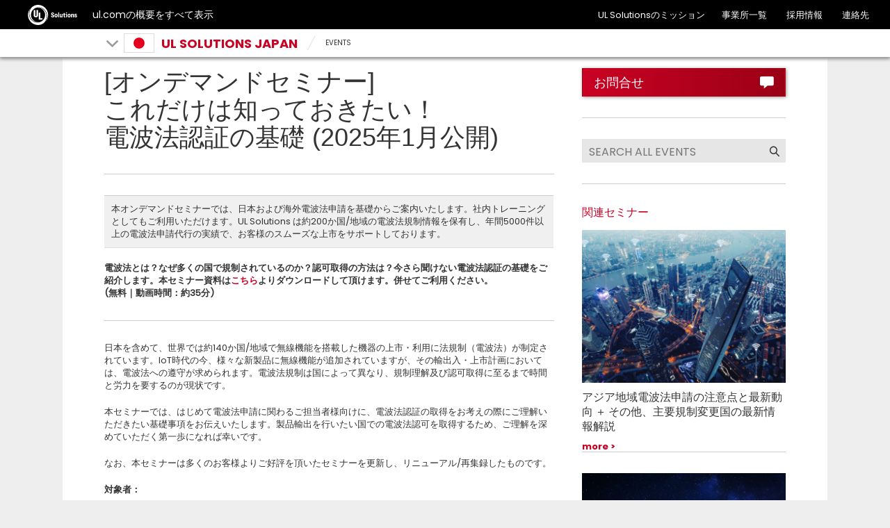

--- FILE ---
content_type: text/html; charset=UTF-8
request_url: https://japan.ul.com/events/ondemand_gmabasics/
body_size: 16133
content:

<!doctype html>
<html lang="en-US" class="no-js">

<head>
	<meta charset="UTF-8" />
	<meta http-equiv="X-UA-Compatible" content="IE=edge,chrome=1" />
    <meta name="facebook-domain-verification" content="0as9bqhperuwf7i6dpn7gqfwjd9vaj" />
	<meta name="viewport" content="width=device-width, initial-scale=1" />	
<!--	code for dealing with acf loaded href lang tags only used to TW and HK domains-->
  <!--	end: code for dealing with acf loaded href lang tags-->
	<link rel="apple-touch-icon" sizes="180x180" href="https://japan.ul.com/wp-content/themes/ulparent/img/icons/ulsolutions-apple-touch-icon.png?v=2x">
	<link rel="icon" type="image/png" href="https://japan.ul.com/wp-content/themes/ulparent/img/icons/ulsolutions-favicon-32x32.png?v=2x" sizes="32x32">
	<link rel="icon" type="image/png" href="https://japan.ul.com/wp-content/themes/ulparent/img/icons/ulsolutions-favicon-16x16.png?v=2x" sizes="16x16">
<!--	<link rel="manifest" href="--><!--/img/icons/manifest.json" crossorigin="use-credentials">-->
	<link rel="mask-icon" href="https://japan.ul.com/wp-content/themes/ulparent/img/icons/safari-pinned-tab.svg?v=2x" color="#b10820">
	<link rel="shortcut icon" href="https://japan.ul.com/wp-content/themes/ulparent/img/icons/ulsolutions-favicon.ico?v=2x">
	<meta name="apple-mobile-web-app-title" content="UL">
	<meta name="application-name" content="UL">
	<meta name="msapplication-config" content="https://japan.ul.com/wp-content/themes/ulparent/img/icons/browserconfig.xml?v=2x">
	<meta name="theme-color" content="#b10820">
	<meta name="site" content="https://japan.ul.com">
	<!--return_ie_viewport_js(https://japan.ul.com)--><script src="https://japan.ul.com/global/js/ms-phone-device-width-fix.js" type="text/javascript"></script>
	<style>@-ms-viewport { width: device-width; }</style>

	<meta name='robots' content='index, follow, max-image-preview:large, max-snippet:-1, max-video-preview:-1' />
	<style>img:is([sizes="auto" i], [sizes^="auto," i]) { contain-intrinsic-size: 3000px 1500px }</style>
	
	<!-- This site is optimized with the Yoast SEO plugin v26.3 - https://yoast.com/wordpress/plugins/seo/ -->
	<title>[オンデマンドセミナー]これだけは知っておきたい！電波法認証の基礎 (2025年1月公開) | UL Solutions Japan</title>
	<meta name="description" content="大好評の電波法基礎セミナーがリニューアル！電波法とは？なぜ多くの国で規制されているのか？認可取得の方法は？今さら聞けない電波法認証の基礎をご紹介します。" />
	<link rel="canonical" href="https://japan.ul.com/events/ondemand_gmabasics/" />
	<meta property="og:locale" content="en_US" />
	<meta property="og:type" content="article" />
	<meta property="og:title" content="[オンデマンドセミナー]これだけは知っておきたい！電波法認証の基礎 (2025年1月公開) | UL Solutions Japan" />
	<meta property="og:description" content="大好評の電波法基礎セミナーがリニューアル！電波法とは？なぜ多くの国で規制されているのか？認可取得の方法は？今さら聞けない電波法認証の基礎をご紹介します。" />
	<meta property="og:url" content="https://japan.ul.com/events/ondemand_gmabasics/" />
	<meta property="og:site_name" content="UL Solutions Japan" />
	<meta property="article:publisher" content="https://www.facebook.com/UL-Japan-573330289677204/" />
	<meta property="article:modified_time" content="2025-01-10T14:37:26+00:00" />
	<meta property="og:image" content="https://japan.ul.com/wp-content/uploads/sites/27/2021/11/file-icon-red.svg" />
	<meta name="twitter:card" content="summary_large_image" />
	<meta name="twitter:site" content="@UL_Japan" />
	<meta name="twitter:label1" content="Est. reading time" />
	<meta name="twitter:data1" content="1 minute" />
	<script type="application/ld+json" class="yoast-schema-graph">{"@context":"https://schema.org","@graph":[{"@type":"WebPage","@id":"https://japan.ul.com/events/ondemand_gmabasics/","url":"https://japan.ul.com/events/ondemand_gmabasics/","name":"[オンデマンドセミナー] これだけは知っておきたい！ 電波法認証の基礎 (2025年1月公開) | UL Solutions Japan","isPartOf":{"@id":"https://japan.ul.com/#website"},"primaryImageOfPage":{"@id":"https://japan.ul.com/events/ondemand_gmabasics/#primaryimage"},"image":{"@id":"https://japan.ul.com/events/ondemand_gmabasics/#primaryimage"},"thumbnailUrl":"https://japan.ul.com/wp-content/uploads/sites/27/2021/11/file-icon-red.svg","datePublished":"2021-12-15T05:09:07+00:00","dateModified":"2025-01-10T14:37:26+00:00","description":"大好評の電波法基礎セミナーがリニューアル！電波法とは？なぜ多くの国で規制されているのか？認可取得の方法は？今さら聞けない電波法認証の基礎をご紹介します。","breadcrumb":{"@id":"https://japan.ul.com/events/ondemand_gmabasics/#breadcrumb"},"inLanguage":"en-US","potentialAction":[{"@type":"ReadAction","target":["https://japan.ul.com/events/ondemand_gmabasics/"]}]},{"@type":"ImageObject","inLanguage":"en-US","@id":"https://japan.ul.com/events/ondemand_gmabasics/#primaryimage","url":"https://japan.ul.com/wp-content/uploads/sites/27/2021/11/file-icon-red.svg","contentUrl":"https://japan.ul.com/wp-content/uploads/sites/27/2021/11/file-icon-red.svg"},{"@type":"BreadcrumbList","@id":"https://japan.ul.com/events/ondemand_gmabasics/#breadcrumb","itemListElement":[{"@type":"ListItem","position":1,"name":"Home","item":"https://japan.ul.com/"},{"@type":"ListItem","position":2,"name":"Events","item":"https://japan.ul.com/events/"},{"@type":"ListItem","position":3,"name":"[オンデマンドセミナー]これだけは知っておきたい！電波法認証の基礎 (2025年1月公開)"}]},{"@type":"WebSite","@id":"https://japan.ul.com/#website","url":"https://japan.ul.com/","name":"UL Solutions Japan","description":"","publisher":{"@id":"https://japan.ul.com/#organization"},"potentialAction":[{"@type":"SearchAction","target":{"@type":"EntryPoint","urlTemplate":"https://japan.ul.com/?s={search_term_string}"},"query-input":{"@type":"PropertyValueSpecification","valueRequired":true,"valueName":"search_term_string"}}],"inLanguage":"en-US"},{"@type":"Organization","@id":"https://japan.ul.com/#organization","name":"UL Japan","url":"https://japan.ul.com/","logo":{"@type":"ImageObject","inLanguage":"en-US","@id":"https://japan.ul.com/#/schema/logo/image/","url":"https://japan.ul.com/wp-content/uploads/sites/27/2022/07/UL-solutions-logo-red.svg","contentUrl":"https://japan.ul.com/wp-content/uploads/sites/27/2022/07/UL-solutions-logo-red.svg","width":"1024","height":"1024","caption":"UL Japan"},"image":{"@id":"https://japan.ul.com/#/schema/logo/image/"},"sameAs":["https://www.facebook.com/UL-Japan-573330289677204/","https://x.com/UL_Japan","https://www.instagram.com/uldialogue/","https://www.linkedin.com/company/ul-","https://www.youtube.com/uldialogue/"]}]}</script>
	<!-- / Yoast SEO plugin. -->


<link rel='dns-prefetch' href='//ajax.googleapis.com' />
<script type="text/javascript">
/* <![CDATA[ */
window._wpemojiSettings = {"baseUrl":"https:\/\/s.w.org\/images\/core\/emoji\/16.0.1\/72x72\/","ext":".png","svgUrl":"https:\/\/s.w.org\/images\/core\/emoji\/16.0.1\/svg\/","svgExt":".svg","source":{"concatemoji":"https:\/\/japan.ul.com\/wp-includes\/js\/wp-emoji-release.min.js?ver=6.8.3"}};
/*! This file is auto-generated */
!function(s,n){var o,i,e;function c(e){try{var t={supportTests:e,timestamp:(new Date).valueOf()};sessionStorage.setItem(o,JSON.stringify(t))}catch(e){}}function p(e,t,n){e.clearRect(0,0,e.canvas.width,e.canvas.height),e.fillText(t,0,0);var t=new Uint32Array(e.getImageData(0,0,e.canvas.width,e.canvas.height).data),a=(e.clearRect(0,0,e.canvas.width,e.canvas.height),e.fillText(n,0,0),new Uint32Array(e.getImageData(0,0,e.canvas.width,e.canvas.height).data));return t.every(function(e,t){return e===a[t]})}function u(e,t){e.clearRect(0,0,e.canvas.width,e.canvas.height),e.fillText(t,0,0);for(var n=e.getImageData(16,16,1,1),a=0;a<n.data.length;a++)if(0!==n.data[a])return!1;return!0}function f(e,t,n,a){switch(t){case"flag":return n(e,"\ud83c\udff3\ufe0f\u200d\u26a7\ufe0f","\ud83c\udff3\ufe0f\u200b\u26a7\ufe0f")?!1:!n(e,"\ud83c\udde8\ud83c\uddf6","\ud83c\udde8\u200b\ud83c\uddf6")&&!n(e,"\ud83c\udff4\udb40\udc67\udb40\udc62\udb40\udc65\udb40\udc6e\udb40\udc67\udb40\udc7f","\ud83c\udff4\u200b\udb40\udc67\u200b\udb40\udc62\u200b\udb40\udc65\u200b\udb40\udc6e\u200b\udb40\udc67\u200b\udb40\udc7f");case"emoji":return!a(e,"\ud83e\udedf")}return!1}function g(e,t,n,a){var r="undefined"!=typeof WorkerGlobalScope&&self instanceof WorkerGlobalScope?new OffscreenCanvas(300,150):s.createElement("canvas"),o=r.getContext("2d",{willReadFrequently:!0}),i=(o.textBaseline="top",o.font="600 32px Arial",{});return e.forEach(function(e){i[e]=t(o,e,n,a)}),i}function t(e){var t=s.createElement("script");t.src=e,t.defer=!0,s.head.appendChild(t)}"undefined"!=typeof Promise&&(o="wpEmojiSettingsSupports",i=["flag","emoji"],n.supports={everything:!0,everythingExceptFlag:!0},e=new Promise(function(e){s.addEventListener("DOMContentLoaded",e,{once:!0})}),new Promise(function(t){var n=function(){try{var e=JSON.parse(sessionStorage.getItem(o));if("object"==typeof e&&"number"==typeof e.timestamp&&(new Date).valueOf()<e.timestamp+604800&&"object"==typeof e.supportTests)return e.supportTests}catch(e){}return null}();if(!n){if("undefined"!=typeof Worker&&"undefined"!=typeof OffscreenCanvas&&"undefined"!=typeof URL&&URL.createObjectURL&&"undefined"!=typeof Blob)try{var e="postMessage("+g.toString()+"("+[JSON.stringify(i),f.toString(),p.toString(),u.toString()].join(",")+"));",a=new Blob([e],{type:"text/javascript"}),r=new Worker(URL.createObjectURL(a),{name:"wpTestEmojiSupports"});return void(r.onmessage=function(e){c(n=e.data),r.terminate(),t(n)})}catch(e){}c(n=g(i,f,p,u))}t(n)}).then(function(e){for(var t in e)n.supports[t]=e[t],n.supports.everything=n.supports.everything&&n.supports[t],"flag"!==t&&(n.supports.everythingExceptFlag=n.supports.everythingExceptFlag&&n.supports[t]);n.supports.everythingExceptFlag=n.supports.everythingExceptFlag&&!n.supports.flag,n.DOMReady=!1,n.readyCallback=function(){n.DOMReady=!0}}).then(function(){return e}).then(function(){var e;n.supports.everything||(n.readyCallback(),(e=n.source||{}).concatemoji?t(e.concatemoji):e.wpemoji&&e.twemoji&&(t(e.twemoji),t(e.wpemoji)))}))}((window,document),window._wpemojiSettings);
/* ]]> */
</script>
<style id='wp-emoji-styles-inline-css' type='text/css'>

	img.wp-smiley, img.emoji {
		display: inline !important;
		border: none !important;
		box-shadow: none !important;
		height: 1em !important;
		width: 1em !important;
		margin: 0 0.07em !important;
		vertical-align: -0.1em !important;
		background: none !important;
		padding: 0 !important;
	}
</style>
<link rel='stylesheet' id='wp-block-library-css' href='https://japan.ul.com/wp-includes/css/dist/block-library/style.min.css?ver=6.8.3' media='all' />
<style id='classic-theme-styles-inline-css' type='text/css'>
/*! This file is auto-generated */
.wp-block-button__link{color:#fff;background-color:#32373c;border-radius:9999px;box-shadow:none;text-decoration:none;padding:calc(.667em + 2px) calc(1.333em + 2px);font-size:1.125em}.wp-block-file__button{background:#32373c;color:#fff;text-decoration:none}
</style>
<style id='global-styles-inline-css' type='text/css'>
:root{--wp--preset--aspect-ratio--square: 1;--wp--preset--aspect-ratio--4-3: 4/3;--wp--preset--aspect-ratio--3-4: 3/4;--wp--preset--aspect-ratio--3-2: 3/2;--wp--preset--aspect-ratio--2-3: 2/3;--wp--preset--aspect-ratio--16-9: 16/9;--wp--preset--aspect-ratio--9-16: 9/16;--wp--preset--color--black: #000000;--wp--preset--color--cyan-bluish-gray: #abb8c3;--wp--preset--color--white: #ffffff;--wp--preset--color--pale-pink: #f78da7;--wp--preset--color--vivid-red: #cf2e2e;--wp--preset--color--luminous-vivid-orange: #ff6900;--wp--preset--color--luminous-vivid-amber: #fcb900;--wp--preset--color--light-green-cyan: #7bdcb5;--wp--preset--color--vivid-green-cyan: #00d084;--wp--preset--color--pale-cyan-blue: #8ed1fc;--wp--preset--color--vivid-cyan-blue: #0693e3;--wp--preset--color--vivid-purple: #9b51e0;--wp--preset--gradient--vivid-cyan-blue-to-vivid-purple: linear-gradient(135deg,rgba(6,147,227,1) 0%,rgb(155,81,224) 100%);--wp--preset--gradient--light-green-cyan-to-vivid-green-cyan: linear-gradient(135deg,rgb(122,220,180) 0%,rgb(0,208,130) 100%);--wp--preset--gradient--luminous-vivid-amber-to-luminous-vivid-orange: linear-gradient(135deg,rgba(252,185,0,1) 0%,rgba(255,105,0,1) 100%);--wp--preset--gradient--luminous-vivid-orange-to-vivid-red: linear-gradient(135deg,rgba(255,105,0,1) 0%,rgb(207,46,46) 100%);--wp--preset--gradient--very-light-gray-to-cyan-bluish-gray: linear-gradient(135deg,rgb(238,238,238) 0%,rgb(169,184,195) 100%);--wp--preset--gradient--cool-to-warm-spectrum: linear-gradient(135deg,rgb(74,234,220) 0%,rgb(151,120,209) 20%,rgb(207,42,186) 40%,rgb(238,44,130) 60%,rgb(251,105,98) 80%,rgb(254,248,76) 100%);--wp--preset--gradient--blush-light-purple: linear-gradient(135deg,rgb(255,206,236) 0%,rgb(152,150,240) 100%);--wp--preset--gradient--blush-bordeaux: linear-gradient(135deg,rgb(254,205,165) 0%,rgb(254,45,45) 50%,rgb(107,0,62) 100%);--wp--preset--gradient--luminous-dusk: linear-gradient(135deg,rgb(255,203,112) 0%,rgb(199,81,192) 50%,rgb(65,88,208) 100%);--wp--preset--gradient--pale-ocean: linear-gradient(135deg,rgb(255,245,203) 0%,rgb(182,227,212) 50%,rgb(51,167,181) 100%);--wp--preset--gradient--electric-grass: linear-gradient(135deg,rgb(202,248,128) 0%,rgb(113,206,126) 100%);--wp--preset--gradient--midnight: linear-gradient(135deg,rgb(2,3,129) 0%,rgb(40,116,252) 100%);--wp--preset--font-size--small: 13px;--wp--preset--font-size--medium: 20px;--wp--preset--font-size--large: 36px;--wp--preset--font-size--x-large: 42px;--wp--preset--spacing--20: 0.44rem;--wp--preset--spacing--30: 0.67rem;--wp--preset--spacing--40: 1rem;--wp--preset--spacing--50: 1.5rem;--wp--preset--spacing--60: 2.25rem;--wp--preset--spacing--70: 3.38rem;--wp--preset--spacing--80: 5.06rem;--wp--preset--shadow--natural: 6px 6px 9px rgba(0, 0, 0, 0.2);--wp--preset--shadow--deep: 12px 12px 50px rgba(0, 0, 0, 0.4);--wp--preset--shadow--sharp: 6px 6px 0px rgba(0, 0, 0, 0.2);--wp--preset--shadow--outlined: 6px 6px 0px -3px rgba(255, 255, 255, 1), 6px 6px rgba(0, 0, 0, 1);--wp--preset--shadow--crisp: 6px 6px 0px rgba(0, 0, 0, 1);}:where(.is-layout-flex){gap: 0.5em;}:where(.is-layout-grid){gap: 0.5em;}body .is-layout-flex{display: flex;}.is-layout-flex{flex-wrap: wrap;align-items: center;}.is-layout-flex > :is(*, div){margin: 0;}body .is-layout-grid{display: grid;}.is-layout-grid > :is(*, div){margin: 0;}:where(.wp-block-columns.is-layout-flex){gap: 2em;}:where(.wp-block-columns.is-layout-grid){gap: 2em;}:where(.wp-block-post-template.is-layout-flex){gap: 1.25em;}:where(.wp-block-post-template.is-layout-grid){gap: 1.25em;}.has-black-color{color: var(--wp--preset--color--black) !important;}.has-cyan-bluish-gray-color{color: var(--wp--preset--color--cyan-bluish-gray) !important;}.has-white-color{color: var(--wp--preset--color--white) !important;}.has-pale-pink-color{color: var(--wp--preset--color--pale-pink) !important;}.has-vivid-red-color{color: var(--wp--preset--color--vivid-red) !important;}.has-luminous-vivid-orange-color{color: var(--wp--preset--color--luminous-vivid-orange) !important;}.has-luminous-vivid-amber-color{color: var(--wp--preset--color--luminous-vivid-amber) !important;}.has-light-green-cyan-color{color: var(--wp--preset--color--light-green-cyan) !important;}.has-vivid-green-cyan-color{color: var(--wp--preset--color--vivid-green-cyan) !important;}.has-pale-cyan-blue-color{color: var(--wp--preset--color--pale-cyan-blue) !important;}.has-vivid-cyan-blue-color{color: var(--wp--preset--color--vivid-cyan-blue) !important;}.has-vivid-purple-color{color: var(--wp--preset--color--vivid-purple) !important;}.has-black-background-color{background-color: var(--wp--preset--color--black) !important;}.has-cyan-bluish-gray-background-color{background-color: var(--wp--preset--color--cyan-bluish-gray) !important;}.has-white-background-color{background-color: var(--wp--preset--color--white) !important;}.has-pale-pink-background-color{background-color: var(--wp--preset--color--pale-pink) !important;}.has-vivid-red-background-color{background-color: var(--wp--preset--color--vivid-red) !important;}.has-luminous-vivid-orange-background-color{background-color: var(--wp--preset--color--luminous-vivid-orange) !important;}.has-luminous-vivid-amber-background-color{background-color: var(--wp--preset--color--luminous-vivid-amber) !important;}.has-light-green-cyan-background-color{background-color: var(--wp--preset--color--light-green-cyan) !important;}.has-vivid-green-cyan-background-color{background-color: var(--wp--preset--color--vivid-green-cyan) !important;}.has-pale-cyan-blue-background-color{background-color: var(--wp--preset--color--pale-cyan-blue) !important;}.has-vivid-cyan-blue-background-color{background-color: var(--wp--preset--color--vivid-cyan-blue) !important;}.has-vivid-purple-background-color{background-color: var(--wp--preset--color--vivid-purple) !important;}.has-black-border-color{border-color: var(--wp--preset--color--black) !important;}.has-cyan-bluish-gray-border-color{border-color: var(--wp--preset--color--cyan-bluish-gray) !important;}.has-white-border-color{border-color: var(--wp--preset--color--white) !important;}.has-pale-pink-border-color{border-color: var(--wp--preset--color--pale-pink) !important;}.has-vivid-red-border-color{border-color: var(--wp--preset--color--vivid-red) !important;}.has-luminous-vivid-orange-border-color{border-color: var(--wp--preset--color--luminous-vivid-orange) !important;}.has-luminous-vivid-amber-border-color{border-color: var(--wp--preset--color--luminous-vivid-amber) !important;}.has-light-green-cyan-border-color{border-color: var(--wp--preset--color--light-green-cyan) !important;}.has-vivid-green-cyan-border-color{border-color: var(--wp--preset--color--vivid-green-cyan) !important;}.has-pale-cyan-blue-border-color{border-color: var(--wp--preset--color--pale-cyan-blue) !important;}.has-vivid-cyan-blue-border-color{border-color: var(--wp--preset--color--vivid-cyan-blue) !important;}.has-vivid-purple-border-color{border-color: var(--wp--preset--color--vivid-purple) !important;}.has-vivid-cyan-blue-to-vivid-purple-gradient-background{background: var(--wp--preset--gradient--vivid-cyan-blue-to-vivid-purple) !important;}.has-light-green-cyan-to-vivid-green-cyan-gradient-background{background: var(--wp--preset--gradient--light-green-cyan-to-vivid-green-cyan) !important;}.has-luminous-vivid-amber-to-luminous-vivid-orange-gradient-background{background: var(--wp--preset--gradient--luminous-vivid-amber-to-luminous-vivid-orange) !important;}.has-luminous-vivid-orange-to-vivid-red-gradient-background{background: var(--wp--preset--gradient--luminous-vivid-orange-to-vivid-red) !important;}.has-very-light-gray-to-cyan-bluish-gray-gradient-background{background: var(--wp--preset--gradient--very-light-gray-to-cyan-bluish-gray) !important;}.has-cool-to-warm-spectrum-gradient-background{background: var(--wp--preset--gradient--cool-to-warm-spectrum) !important;}.has-blush-light-purple-gradient-background{background: var(--wp--preset--gradient--blush-light-purple) !important;}.has-blush-bordeaux-gradient-background{background: var(--wp--preset--gradient--blush-bordeaux) !important;}.has-luminous-dusk-gradient-background{background: var(--wp--preset--gradient--luminous-dusk) !important;}.has-pale-ocean-gradient-background{background: var(--wp--preset--gradient--pale-ocean) !important;}.has-electric-grass-gradient-background{background: var(--wp--preset--gradient--electric-grass) !important;}.has-midnight-gradient-background{background: var(--wp--preset--gradient--midnight) !important;}.has-small-font-size{font-size: var(--wp--preset--font-size--small) !important;}.has-medium-font-size{font-size: var(--wp--preset--font-size--medium) !important;}.has-large-font-size{font-size: var(--wp--preset--font-size--large) !important;}.has-x-large-font-size{font-size: var(--wp--preset--font-size--x-large) !important;}
:where(.wp-block-post-template.is-layout-flex){gap: 1.25em;}:where(.wp-block-post-template.is-layout-grid){gap: 1.25em;}
:where(.wp-block-columns.is-layout-flex){gap: 2em;}:where(.wp-block-columns.is-layout-grid){gap: 2em;}
:root :where(.wp-block-pullquote){font-size: 1.5em;line-height: 1.6;}
</style>
<link rel='stylesheet' id='ul_shortcodes-css' href='https://japan.ul.com/wp-content/plugins/ul_shortcodes/css/ul_shortcodes.css?ver=6.8.3' media='all' />
<link rel='stylesheet' id='ul_trustarc-css' href='https://japan.ul.com/wp-content/plugins/ul_trustarc/public/css/ul_trustarc-public.css?ver=1.0.0' media='all' />
<link rel='stylesheet' id='ul-commons-css' href='https://japan.ul.com/commons/1.2/css/ul.commons.client.min.css' media='all' />
<link rel='stylesheet' id='parent-css' href='https://japan.ul.com/wp-content/themes/ulparent/style.css?ver=1763479669' media='all' />
<link rel='stylesheet' id='style-css' href='https://japan.ul.com/wp-content/themes/countries/style.css?ver=1.1' media='all' />
<link rel='stylesheet' id='jqui-css' href='https://japan.ul.com/wp-content/themes/countries/css/jquery-ui.css?ver=6.8.3' media='all' />
<script type="text/javascript" src="https://ajax.googleapis.com/ajax/libs/jquery/3.5.1/jquery.min.js?ver=3.5.1" id="jquery-js"></script>
<script type="text/javascript" src="https://japan.ul.com/wp-content/themes/ulparent/js/lib/conditionizr-4.3.0.min.js?ver=4.3.0" id="conditionizr-js"></script>
<script type="text/javascript" src="https://japan.ul.com/wp-content/themes/ulparent/js/lib/modernizr-2.7.1.min.js?ver=2.7.1" id="modernizr-js"></script>
<script type="text/javascript" src="https://japan.ul.com/commons/1.2/js/ul.commons.client.min.js?ver=6.8.3" id="ul-commons-js"></script>
<script type="text/javascript" src="https://japan.ul.com/wp-content/plugins/ul_trustarc/public/js/ul_trustarc-public.js" id="ul_trustarc-js"></script>
<link rel="https://api.w.org/" href="https://japan.ul.com/wp-json/" /><link rel="alternate" title="oEmbed (JSON)" type="application/json+oembed" href="https://japan.ul.com/wp-json/oembed/1.0/embed?url=https%3A%2F%2Fjapan.ul.com%2Fevents%2Fondemand_gmabasics%2F" />
<link rel="alternate" title="oEmbed (XML)" type="text/xml+oembed" href="https://japan.ul.com/wp-json/oembed/1.0/embed?url=https%3A%2F%2Fjapan.ul.com%2Fevents%2Fondemand_gmabasics%2F&#038;format=xml" />
		<style type="text/css" id="wp-custom-css">
			.mktoFormRow {
    margin-bottom: 10px;
}		</style>
			<!--[if lt IE 9]>
			<link rel='stylesheet' id='ie-only-css'  href='https://japan.ul.com/wp-content/themes/ulparent/style-ie.css' type='text/css' media='all' />
		<![endif]-->

	<!-- Google Tag Manager -->
	<script async type="text/javascript" >
		_gaq = {
			push: function(params) {
				dataLayer.push({
					'event': params[0],
					'eventCategory': params[1],
					'eventAction': params[2],
					'eventLabel': params[3]
				});
				console.log("dataLayer.push: " + params[0] + " " + params[1] + " " + params[2] + " " + params[3]);
			}
		};

		function _ga(params) {
			dataLayer.push({
				'event': 'GAEvent',
				'eventCategory': params[2],
				'eventAction': params[3],
				'eventLabel': params[4]
			});
			console.log("dataLayer.push: " + params[2] + " " + params[3] + " " + params[4]);
		}
		(function(w, d, s, l, i) {
			w[l] = w[l] || [];
			w[l].push({
				'gtm.start': new Date().getTime(),
				event: 'gtm.js'
			});
			var f = d.getElementsByTagName(s)[0],
				j = d.createElement(s),
				dl = l != 'dataLayer' ? '&l=' + l : '';
			j.async = true;
			j.className = 'optanon-category-C0004';
			j.src =
				'https://www.googletagmanager.com/gtm.js?id=' + i + dl;
			f.parentNode.insertBefore(j, f);
		})(window, document, 'script', 'dataLayer', 'GTM-KT6CGV7');
	</script>
	<!-- End Google Tag Manager -->

	<script type="text/javascript">
		var ajaxurl = 'https://japan.ul.com/wp-admin/admin-ajax.php';
		conditionizr.config({
			assets: 'https://japan.ul.com/wp-content/themes/ulparent',
			tests: {}
		});
	</script>


		<!-- /* Language settings */ -->
	<script>
		console.info('Language mode: get_option("country-header-language")');
		console.info('Using WPML: 0');
		//console.info('Home URL: //');
		console.info('Language: ja');
		console.info('Directory: /');
		console.info('Supported languages: "ja"');

		var $wpml = 0;
		var $language = "ja";
		var $home = "https://japan.ul.com";
		var $dir = "/";
		var $supported_langs = "ja";
	</script>
</head>

<body class="wp-singular events-template-default single single-events postid-23842 wp-theme-ulparent wp-child-theme-countries ulparent-body ulparent-body--responsive japan">
	<!-- Google Tag Manager (noscript) -->
<!--	<noscript>-->
<!--		<iframe src="https://www.googletagmanager.com/ns.html?id=--><!--" height="0" width="0" style="display:none;visibility:hidden"></iframe>-->
<!--	</noscript>-->
	<!-- End Google Tag Manager (noscript) -->

	<!-- header -->
	<!-- GNaaS configuration start -->
	        <script class="optanon-category-C0001" src="https://ulwebdev.github.io/gnaas-pub/prod/index.js"></script>
<!-- GnaaS Prod --><script defer> jQuery(document).ready(function() { 
UL_GnaaS({
env: "prod",
lang: "ja",
force: true,
impressum: true,
contactPageUrl: "https://www.ul.com/ja/contact-us",
attachNaaSTo: "#header",
});
});
</script>
<style>
.messages--warning {
    color: #734c00;
    border-color: #f4daa6 #f4daa6 #f4daa6 transparent !important;
    background-color: #fdf8ed !important;
    background-image: url(//ul.com/core/themes/classy/css/components/../../../../misc/icons/e29700/warning.svg) !important;
    box-shadow: -8px 0 0 #e09600;
}
.messages {
    padding: 15px 20px 15px 35px;
    word-wrap: break-word;
    border: 1px solid;
    border-width: 1px 1px 1px 0;
    border-radius: 2px;
    background: no-repeat 10px 17px;
    overflow-wrap: break-word;
}
.visually-hidden {
    position: absolute !important;
    overflow: hidden;
    clip: rect(1px,1px,1px,1px);
    width: 1px;
    height: 1px;
    word-wrap: normal;
}

</style>
		
	<header id="header" class="header ulparent-header">
  <div id="ul-global-nav"></div>
    
<style>
	.mobile a {
		display: none;
	}
</style>

<div class="header-toolbar ">
	<div class="container-fluid">
		<div class="row">
			<div class="title">
														<div class="glyph glyph-chevron-down pull-left toolbar-arrow"></div>
													<span class="h1">
					<a href="javascript:void(0);">
													<span class="flag jp"></span>
												<span class="toolbar-title">UL Solutions Japan</span>
					</a>
				</span>

									<div class="sub-menu" id="sub-menu">
					<ul id="sub-menu-1" data-level="1" class="level-menu">
																					<li>
									<a href="/" title="Overview" class="lined" onclick="ga('send', 'event', 'UL Solutions Japan', 'Sub Nav Click', 'Overview');">Overview</a>
								</li>
							
																					<li>
									<a href="/featured" title="Featured" class="" onclick="ga('send', 'event', 'UL Solutions Japan', 'Sub Nav Click', '注目分野');">注目分野</a>
								</li>
							
																					<li>
									<a href="/events" title="Events" class="" onclick="ga('send', 'event', 'UL Solutions Japan', 'Sub Nav Click', 'イベント');">イベント</a>
								</li>
							
																					<li>
									<a href="/news" title="News" class="" onclick="ga('send', 'event', 'UL Solutions Japan', 'Sub Nav Click', 'ニュース');">ニュース</a>
								</li>
							
																					<li>
									<a href="/seminars" title="Seminars" class="" onclick="ga('send', 'event', 'UL Solutions Japan', 'Sub Nav Click', 'セミナー');">セミナー</a>
								</li>
							
																					<li>
									<a href="/publications" title="Publications" class="" onclick="ga('send', 'event', 'UL Solutions Japan', 'Sub Nav Click', '発行物');">発行物</a>
								</li>
							
																					<li>
									<a href="/faq-landing" title="FAQ" class="" onclick="ga('send', 'event', 'UL Solutions Japan', 'Sub Nav Click', 'FAQ （よくあるご質問）');">FAQ （よくあるご質問）</a>
								</li>
							
																					<li>
									<a href="/locations" title="Locations" class="" onclick="ga('send', 'event', 'UL Solutions Japan', 'Sub Nav Click', '事業所案内');">事業所案内</a>
								</li>
							
											</ul>
					<ul id="sub-menu-2" data-level="2" class="level-menu" style="display:none;"></ul>
					<ul id="sub-menu-3" data-level="3" class="level-menu last" style="display: none;"></ul>
				</div>
					</div>


									<div class="breadcrumbs non-mobile">
									<div class="glyph glyph-slash"></div>
																	<div class="segment"><a title="EVENTS" href="https://japan.ul.com/events/">EVENTS</a></div>
												</div>

			

			
			
			
					</div>


	</div>
</div>
</header>
<!-- single-events -->
<div class="main ul-responsive">
	<div class="split-body">
		<div class="container-fluid">
			<section>
				
				<div class="row">
					<div class="col-xs-12 col-sm-8">
											<div class="page-header">
														<h1>[オンデマンドセミナー]<br/>これだけは知っておきたい！<br/>電波法認証の基礎 (2025年1月公開)</h1>
						</div>

						<p><strong></strong></p>

						<table class="table" class="table" style="background-color: #f0f0f0;">
<tbody>
<tr>
<td>本オンデマンドセミナーでは、日本および海外電波法申請を基礎からご案内いたします。社内トレーニングとしてもご利用いただけます。UL Solutions は約200か国/地域の電波法規制情報を保有し、年間5000件以上の電波法申請代行の実績で、お客様のスムーズな上市をサポートしております。</td>
</tr>
</tbody>
</table>
<p><strong>電波法とは？なぜ多くの国で規制されているのか？認可取得の方法は？今さら聞けない電波法認証の基礎をご紹介します。本セミナー資料は<a href="https://japan.ul.com/events/ondemand_gmabasics/#Download">こちら</a>よりダウンロードして頂けます。併せてご利用ください。<br />
(無料｜動画時間：約35分)</strong></p>
<hr />
<p>日本を含めて、世界では約140か国/地域で無線機能を搭載した機器の上市・利用に法規制（電波法）が制定されています。IoT時代の今、様々な新製品に無線機能が追加されていますが、その輸出入・上市計画においては、電波法への遵守が求められます。電波法規制は国によって異なり、規制理解及び認可取得に至るまで時間と労力を要するのが現状です。</p>
<p>本セミナーでは、はじめて電波法申請に関わるご担当者様向けに、電波法認証の取得をお考えの際にご理解いただきたい基礎事項をお伝えいたします。製品輸出を行いたい国での電波法認可を取得するため、ご理解を深めていただく第一歩になれば幸いです。</p>
<p>なお、本セミナーは多くのお客様よりご好評を頂いたセミナーを更新し、リニューアル/再集録したものです。</p>
<p><strong>対象者：</strong></p>
<ul>
<li>無線機能を搭載した製品をはじめて設計・製造される方</li>
<li>無線機能を搭載した製品をはじめて輸出入される方</li>
<li>電波法認証（日本及び海外）の基本的な流れを理解したい方</li>
<li>電波法認証に関する最新の規制動向の情報を入手したい方</li>
</ul>
<p><strong>主な内容：</strong></p>
<ol>
<li>無線を搭載した製品の上市・海外展開</li>
<li>認可取得の流れ
<ul>
<li>日本</li>
<li>台湾</li>
<li>クウェート</li>
</ul>
</li>
<li>認可取得後の対応（表記要件、認可証更新）</li>
<li>製造工場変更時の手続き</li>
<li>FAQ</li>
<li>申請における注意点</li>
</ol>
<p><script src="https://fast.wistia.com/embed/medias/fsx77wagxy.jsonp" async></script><script src="https://fast.wistia.com/assets/external/E-v1.js" async></script>
            
            <div class="wistia_responsive_padding" style="padding: 56.25% 0 0 0; position: relative;">
            <div class="wistia_responsive_wrapper" style="height: 100%; left: 0; position: absolute; top: 0; width: 100%;">
            <div class="wistia_embed wistia_async_fsx77wagxy videoFoam=true" style="height: 100%; position: relative; width: 100%;">
            <div class="wistia_swatch" style="height: 100%; left: 0; opacity: 0; overflow: hidden; position: absolute; top: 0; transition: opacity 200ms; width: 100%;"><img decoding="async" style="filter: blur(5px); height: 100%; object-fit: contain; width: 100%;" src="https://fast.wistia.com/embed/medias/fsx77wagxy/swatch" alt="" />
            </div>
            </div>
            </div>
            </div>
            <br />
<small>＊　本コンテンツの知的所有権はUL Solutions にあります。無断での転用配布・放送は禁止されています。<br />
＊　同業者様によるお申込みはご遠慮ください。お問合せさせていただく場合がございます。<br />
＊　本コンテンツは一般的な情報を提供するもので、法的並びに専門的助言を与えることを意図したものではありません。<br />
＊　本コンテンツは、作成時点(2024年10月)の情報をもとに作成しています。本コンテンツの情報に基づいて行った行為により生じたいかなる結果に関しても、弊社では責任を負いかねます。<br />
＊　規制は国や地域ごとに異なり、また日々アップデートされています。最新の規制情報をお知りになりたい場合は、 <a href="https://www.ul.com/ja/contact-us" target="_blank" rel="noopener">こちら</a>までお気軽にお問合せ下さい。<br />
</small></p>
<hr />
<h2 id="Download">セミナー資料ダウンロード</h2>
<!-- asset language from gated form = ja  --><div id="mkto-presubmit"><div class="form-instructions mktoForm"><!--form instructions intentionally not added--></div><script>var optinlang = "ja";</script><form id="mktoForm_1044" class="mktoForm activeForm 1044"></form><script src="//empoweringtrust.ul.com/js/forms2/js/forms2.min.js"></script><script>
        jQuery(document).ready(function() {
            jQuery("#ulgatedcontent").hide();
        });
        </script><script type="text/plain" class="trustecm" data-cookiecategory="3" src="https://munchkin.marketo.net/munchkin.js" async defer></script><script type="text/plain" class="trustecm" data-cookiecategory="3"  src="https://japan.ul.com/wp-content/plugins/ul_shortcodes/js/munchkin_init.js" ></script><script>

                    MktoForms2.whenRendered(function() {
                      console.log("running prep");
                      ulmkto.prep_form();
                    });
                    MktoForms2.loadForm("//empoweringtrust.ul.com", "117-ZLR-399", 1044, 
                      function(form) {
                        (function($) {
                          form.vals({
                              "pageURL": window.location.href,
                              "pageURLReferral": document.referrer,
                              "lastInterest": "Consumer Electronics",
                              "formLanguage": "ja",
                              "assetLanguage": "ja",
                              "assetTitle": "GMA basics 2025",
                              "oPSNewsletterName": "NULL"
                          });
                          jQuery("#mktoForms2BaseStyle, #mktoForms2ThemeStyle, .mktoGutter, .mktoClear, .mktoOffset").remove();
                          jQuery(".mktoForm, .mktoForm input, .mktoHasWidth").removeAttr("style", "");
                          jQuery("#Department").val("N/A").parent().hide();
                          jQuery("#Title").val("N/A").parent().hide();
                          jQuery("#LblSalutation_Local_Language__c .mktoAsterix").remove();
                       //handle last interest
                      console.log("last interest is Consumer Electronics");jQuery("#uLServiceSegment").val("Other").change();
                      jQuery("#uLCatalogIndustry").val("Other").change();jQuery("#uLServiceSegment").parent().hide();jQuery("#uLCatalogIndustry").parent().hide();
                      //end handle last interest
                          jQuery( "#uLServiceSegment" ).on( "change", function() { 
                          if ( jQuery( "#uLServiceSegment" ).val() == "en_Software" ){
                              jQuery("#uLSoftwareCategory").parent().show(); 
                              jQuery("#uLCatalogIndustry").parent().hide(); 
                              jQuery("#uLCatalogIndustry").val("Other").change();
                          }
                          else if ( jQuery( "#uLServiceSegment" ).val() == "de_Software" ){
                              jQuery("#uLSoftwareCategory").parent().show(); 
                              jQuery("#uLCatalogIndustry").parent().hide(); 
                              jQuery("#uLCatalogIndustry").val("Other").change();
                          }
                          else {
                              jQuery("#uLSoftwareCategory").parent().show(); 
                              jQuery("#uLCatalogIndustry").parent().show(); 
                          }
                        });
                        //make fields required
                        jQuery("#customerComments").addClass("mktoRequired").addClass("required");//make fields required
                        jQuery("#purchaseTimeframe").addClass("mktoRequired").addClass("required");//make fields required
                        jQuery("#FirstName").addClass("mktoRequired").addClass("required");//make fields required
                        jQuery("#LastName").addClass("mktoRequired").addClass("required");//make fields required
                        jQuery("#Company").addClass("mktoRequired").addClass("required");//make fields required
                        jQuery("#Email").addClass("mktoRequired").addClass("required");//make fields required
                        jQuery("#Phone").addClass("mktoRequired").addClass("required");//make fields required
                        jQuery("#Country").addClass("mktoRequired").addClass("required");//make fields required
                        jQuery("#oPSPreferredLanguage").addClass("mktoRequired").addClass("required");
                        
                        jQuery(".mktoButton").addClass("btn btn-default");
                        jQuery(".mktoField").each(function(){
                        if( jQuery(this).hasClass("mktoRequired") === false && jQuery(this).attr("type") !== "hidden"){
                          jQuery(this).closest(".mktoFormRow").find(".asterisk").remove();
                        }
                      });
 form.onSuccess(function(values, followUpUrl) {
                    $("#mkto-presubmit").hide();
                    $("#entry-header").hide();
                    $("#ul-accordion-title").hide();
                    $("#ulgatedcontent").show();
                    var genericoffset;
                    if($('#ul-accordion-inner').offset() === undefined){
                        genericoffset = ($('#ulgatedcontent').offset().top - 100);
                    } else {
                        genericoffset = ($('#ul-accordion-inner').offset().top - 250);
                    }
                    $('html, body').animate({
                        scrollTop: genericoffset
                    },500);
                    jQuery('#ulgatedcontent object').attr("data", jQuery('#ulgatedcontent object').attr("data"));
                    $("#mkto-postsubmit").slideDown(400, function() {
                        setTimeout(function() {
                            $("#mkto-postsubmit").slideUp(800, function() {
                                $("#ul-accordion").hide();
                            });
                        }, 2000);
                    });
                     
                if(jQuery.cookie('_mkto_trk') != null) {
                    console.log('_mkto_trk cookie is set so set ul_gated_cookie');
                    var expires = (new Date(Date.now()+ 90*24*60*60*1000)).toUTCString();
                    document.cookie;
                    document.cookie= 'ul_gated_cookie=1;expires=' + expires + ';path=/';
                } else {
                    console.log('_mkto_trk cookie not set so do not set ul_gated_cookie');
                                        var date = new Date();
                    date.setTime(date.getTime() + (90*24*60*60*1000));
                    document.cookie;
                    document.cookie= 'ul_gated_cookie=;expires=Thu, 01 Jan 1970 00:00:00 UTC;path=/';
                }
                 return false;}); })( jQuery );
                  });console.log("recaptcha is false");MktoForms2.whenReady(function(form) {
                        var formID = form.getId();
                        var formElem = '#mktoForm_' + formID;
                        form.getFormElem().find('button.mktoButton').html('送信');
                        });
                    </script></div>
                  <!-- start thank_you_test -->
                  <div id="mkto-postsubmit" style="display:none;">
                    <h2 style="align-items: center;"></h2>
                  </div>
                  <!-- end thank_you_test -->
                  <!-- start marketo_countries -->
                  <script>
                                function waitForElm(selector) {
                                  return new Promise((resolve) => {
                                    if (document.querySelector(selector)) {
                                      return resolve(document.querySelector(selector));
                                    }

                                    const observer = new MutationObserver((mutations) => {
                                      if (document.querySelector(selector)) {
                                        resolve(document.querySelector(selector));
                                        observer.disconnect();
                                      }
                                    });

                                    observer.observe(document.body, {
                                      childList: true,
                                      subtree: true
                                    });
                                  });
                                }
                                var drupalSettings= drupalSettings || {};
                                drupalSettings.marketo = drupalSettings.marketo || {};
                                drupalSettings.marketo.form_language = "ja";
                                drupalSettings.marketo.last_interest = "Consumer Electronics";
                                drupalSettings.marketo.links = drupalSettings.marketo.links || {};
                                drupalSettings.marketo.links.policies = "https://www.ul.com/ja/resources/online-policies";
                                drupalSettings.marketo.links.prefs = "https://www.ul.com/ja/preference-center";
                            </script>
                            <script src="https://www.ul.com/modules/custom/ul_marketo/js/gdpr-mssg/default.js"></script>
                            <script src="https://www.ul.com/modules/custom/ul_marketo/js/marketo-countries.js" defer></script>
                  <!-- end marketo_countries -->
                  
<div id="ulgatedcontent"><a href="https://japan.ul.com/wp-content/uploads/sites/27/2025/01/GMA_Basics_of_radio_law_certification_2025.pdf" target="_blank" rel="noopener"><img decoding="async" class="alignleft wp-image-23687 size-thumbnail" src="https://japan.ul.com/wp-content/uploads/sites/27/2021/11/file-icon-red.svg" alt="" width="90" height="65" /></a><br />
<a href="https://japan.ul.com/wp-content/uploads/sites/27/2025/01/GMA_Basics_of_radio_law_certification_2025.pdf" target="_blank" rel="noopener">これだけは知っておきたい！<br />
電波法認証の基礎　2025年版</a></div>

						
												
						
											</div>
					<div class="col-xs-12 col-sm-4">
						<div class="sidebar">
                            <!-- marketo_form_contact_link=https://japan.ul.com/contact-us/-->
<!-- showing because site is UL Solutions Japan and page title is [オンデマンドセミナー]<br/>これだけは知っておきたい！<br/>電波法認証の基礎 (2025年1月公開) -->
    <a href="https://www.ul.com/ja/contact-us" target="_blank"
       class="btn btn-primary btn-lg btn-block btn-text-left btn-shadow">
        <span class="glyph glyph-contact pull-right"></span><span>お問合せ</span>
    </a>
    							<hr />
							<form id="search-form" action="https://japan.ul.com/events/" method="get">
								<div class="input-group grey-search">
									<input type="text" name="s" placeholder="SEARCH ALL EVENTS" />
									<input type="hidden" name="post_type" value="events">
									<span class="input-group-btn">
										<button class="btn btn-default" id="search"><span class="glyph glyph-search"></span></button>
									</span>
								</div>
							</form>
							<hr />

							<div id="featured_item_widget-71" class="widget widget_featured_item_widget"><h4 class="widgettitle">関連セミナー</h4><div class="featured"><a href="https://japan.ul.com/events/ondemand_gmaw-asia/"><img src="https://japan.ul.com/wp-content/uploads/sites/27/2022/05/G1186366048-ULcom-1200x900-1.png" alt="G1186366048-ULcom-1200x900-1.png" title="G1186366048-ULcom-1200x900-1.png" /></a><h5>アジア地域電波法申請の注意点と最新動向 ＋ その他、主要規制変更国の最新情報解説</h5><p>200の国/地域に及ぶ弊社の申請・調査実績をベースに、皆様のご関心の高いアジア主要国・地域にフォーカスし、電波法の申請手順、申請における注意点、最新調査結果に基づく最新動向及び規制情報について解説いたします。ぜひ情報整理にお役立て下さい。</p>			<div class="featured-footer">
				<a href="https://japan.ul.com/events/ondemand_gmaw-asia/" class="link-more link-animation">more</a>
			</div>
			</div></div><div id="featured_item_widget-221" class="widget widget_featured_item_widget"><div class="featured"><a href="https://japan.ul.com/events/wifi6e_no1_202304/"><img src="https://japan.ul.com/wp-content/uploads/sites/27/2023/03/G1170940675-Connected-Planet-ULcom-1200x900-1.jpg" alt="G1170940675-Connected-Planet-ULcom-1200x900-1.jpg" title="G1170940675-Connected-Planet-ULcom-1200x900-1.jpg" /></a><h5>[シリーズセミナー] Wi-Fi 6E対応製品における日本・北米・欧州最新規制情報</h5><p>Wi-Fi 6Eの利用には、各国・地域の規制の要求事項を満たす必要があります。本セミナーでは、Wi-Fi 6E対応製品に関して、日本、北米、欧州の最新規制情報と従来の試験内容との違いについて説明いたします。</p>			<div class="featured-footer">
				<a href="https://japan.ul.com/events/wifi6e_no1_202304/" class="link-more link-animation">more</a>
			</div>
			</div></div><div id="featured_item_widget-258" class="widget widget_featured_item_widget"><div class="featured"><a href="https://japan.ul.com/events/wifi6e_no2_202307/"><img src="https://japan.ul.com/wp-content/uploads/sites/27/2023/05/Webinar-Regulatory-Info-WiFi-6E-Products_ULcom-1200x900-1.jpg" alt="Webinar-Regulatory-Info-WiFi-6E-Products_ULcom-1200x900-1.jpg" title="Webinar-Regulatory-Info-WiFi-6E-Products_ULcom-1200x900-1.jpg" /></a><h5>[シリーズセミナー] Wi-Fi 6E対応製品におけるアジア・中東・中南米主要国の最新規制情報</h5><p>Wi-Fi 6Eの利用には、各国・地域の規制の要求事項を満たす必要があります。本セミナーでは、Wi-Fi 6E対応製品に関して、アジア・中東・中南米主要国の最新規制情報について説明いたします。</p>			<div class="featured-footer">
				<a href="https://japan.ul.com/events/wifi6e_no2_202307/" class="link-more link-animation">more</a>
			</div>
			</div></div>
						</div>
					</div>
				</div>
			</section>
		</div>
	</div>
</div>


		<!-- footer -->
		

		<script>
            jQuery(document).ready(function(){
                console.log('jQuery is ready!');
                const menuDropDown = document.getElementsByClassName('title')[0];
                console.log('menuDropDown', menuDropDown);
                const dropdownMenu = document.getElementsByClassName('sub-menu')[0];
                console.log('dropdownMenu', dropdownMenu);
               // window.onload = function () {
                    console.log('window.onload is ready!');
                    menuDropDown.addEventListener('click', function () {
                        console.log('menudropDown clicked, toggling sub-menu class "open"');
                        document.querySelector('.sub-menu').classList.toggle('open');
                        console.log('menuDropDown clicked, toggling sub-menu class "open"');
                    }, false);
                   if(dropdownMenu){
                       console.log('dropdownMenu exists, adding click event listener');
                    dropdownMenu.addEventListener('click', function () {
                        console.log('dropdownMenu clicked, toggling sub-menu class "open"');
                        document.querySelector('.sub-menu').classList.toggle('open');
                        console.log('dropdownMenu clicked, toggling sub-menu class "open"');
                    }, false);
                    }
                    jQuery(".main-menu-item__main-menu-item-btn").css("color", "#ca0123");
               // };

                jQuery(document).click(function (event) {
                    if (!jQuery(event.target).closest(".title").length) {
                        jQuery("body").find(".sub-menu").removeClass("open");
                    }
                });
            });



		</script>
		<script type="text/javascript">

			// if function ga does not exist. create function ga
			if(typeof ga !== "function"){
				function ga(){
					//console.log("ga function does not exist");
				}
			}
		</script>
		<script type="text/javascript">
			// $("#header").header();

			//
			// CRS: Chinese Simplified (zh-hans)
			// CTech: Chinese Simplified (zh-hans), Chinese Traditional (zh-hant), Japanese (ja)
			var supported_countries = ['china', 'japan', 'taiwan'];
			var country = '';
			var lang_code = '';

			if (new RegExp(supported_countries.join("|")).test(window.location.hostname)) {
				if (window.location.hostname.indexOf('china') !== -1) {
					country = 'china';
					lang_code = 'zh-hans';
				}
				if (window.location.hostname.indexOf('japan') !== -1) {
					country = 'japan';
					lang_code = 'ja';
				}
				if (window.location.hostname.indexOf('taiwan') !== -1) {
					country = 'taiwan';
					lang_code = 'zh-hant';
				}

				console.log('`country` is `' + country + '` and `lang_code` is `' + lang_code + '`');
			}

			// $(document).ready(function() {
			// 	console.log("document ready");
			// 	localize_urls();
			// });


			function localize_urls() {
				// console.log("[" + country + ", " + lang_code + "] LOCALIZE HEADER URLS FOR CRS & CTECH\n");
                //
				// $('header .header ul.sub-menu__sub-menu-group-container a[href*="crs.ul.com"], header .header ul.sub-menu__sub-menu-group-container a[href*="ctech.ul.com"]').each(function(index) {
				// 	var old_url = $(this).attr('href');
				// 	console.log("** FOUND URL IN HEADER", old_url);
                //
                //
				// 	// Handle default CRS URL
				// 	if (old_url === 'https://crs.ul.com') {
				// 		console.log("** FOUND DEFAULT CRS URL", old_url);
                //
				// 		switch (country) {
				// 			case 'china':
				// 				var new_url = 'https://crs.ul.com/zh-hans/';
				// 				$(this).attr('href', new_url);
				// 				console.log("** UPDATED URL TO: ", $(this).attr('href') + "\n\n");
				// 				break;
				// 			default:
				// 				console.log("** NO RULE FOUND FOR [" + country + "]; DEFAULT FALLBACK\n");
				// 		}
				// 	}
                //
				// 	// Handle default CTech URL
				// 	if (old_url === 'https://ctech.ul.com/') {
				// 		console.log("** FOUND DEFAULT CTECH URL", old_url);
                //
				// 		switch (country) {
				// 			case 'china':
				// 				var new_url = 'https://ctech.ul.com/zh-hans/';
				// 				$(this).attr('href', new_url);
				// 				console.log("** UPDATED URL TO: ", +$(this).attr('href') + "\n");
				// 				break;
				// 			case 'japan':
				// 				var new_url = 'https://ctech.ul.com/ja/';
				// 				$(this).attr('href', new_url);
				// 				console.log("** UPDATED URL TO: ", +$(this).attr('href') + "\n");
				// 				break;
				// 			case 'taiwan':
				// 				var new_url = 'https://ctech.ul.com/zh-hant/';
				// 				$(this).attr('href', new_url);
				// 				console.log("** UPDATED URL TO: ", +$(this).attr('href') + "\n");
				// 				break;
				// 			default:
				// 				console.log("** NO RULE FOUND FOR [" + country + "]; DEFAULT FALLBACK\n\n");
				// 		}
				// 	}
                //
				// 	// Handle default CRS URL Lang Code
				// 	if (old_url.indexOf('crs.ul.com/en/') !== -1) {
				// 		console.log("** FOUND DEFAULT CRS LANG CODE", "/en/");
                //
				// 		switch (country) {
				// 			case 'china':
				// 				var new_url = old_url.replace('.com/en', '.com/' + lang_code);
				// 				$(this).attr('href', new_url);
				// 				console.log("** UPDATED LANG CODE TO " + lang_code + "URL IS NOW" + $(this).attr('href', new_url) + "\n");
				// 				break;
				// 			default:
				// 				console.log("** NO RULE FOUND FOR [" + country + "]; DEFAULT FALLBACK\n\n");
				// 		}
				// 	}
                //
				// 	// Handle default CTech URL Lang Code
				// 	if (old_url.indexOf('ctech.ul.com/en/') !== -1) {
				// 		console.log("** FOUND DEFAULT CTECH LANG CODE", "/en/");
                //
				// 		switch (country) {
				// 			case 'china':
				// 			case 'japan':
				// 			case 'taiwan':
				// 				var new_url = old_url.replace('.com/en', '.com/' + lang_code);
				// 				$(this).attr('href', new_url);
				// 				console.log("** UPDATED LANG CODE TO: " + $(this).attr('href') + "\n");
				// 				break;
				// 			default:
				// 				console.log("** NO RULE FOUND FOR [" + country + "]; DEFAULT FALLBACK\n\n");
				// 		}
				// 	}
                //
				// 	if (old_url == 'https://scn.crs.ul.com/zh-hans/services/audits/responsible-sourcing/') {
				// 		var new_url = 'https://crs.ul.com/zh-hans/services/%E8%B4%A3%E4%BB%BB%E9%87%87%E8%B4%AD/';
				// 		$(this).attr('href', new_url);
				// 		console.log("** UPDATED ----: ", $(this).attr('href') + "\n\n");
				// 	}
                //
				// 	if (old_url == 'https://tcn.crs.ul.com/en/services/audits/responsible-sourcing/') {
				// 		var new_url = 'https://crs.ul.com/zh-hans/services/%E8%B4%A3%E4%BB%BB%E9%87%87%E8%B4%AD/';
				// 		$(this).attr('href', new_url);
				// 		console.log("** UPDATED ----: ", $(this).attr('href') + "\n\n");
				// 	}
                //
				// 	if (old_url == 'https://ja.crs.ul.com/en/services/audits/responsible-sourcing/') {
				// 		var new_url = 'https://crs.ul.com/en/services/audits/responsible-sourcing/';
				// 		$(this).attr('href', new_url);
				// 		console.log("** UPDATED ----: ", $(this).attr('href') + "\n\n");
				// 	}
                //
				// 	if (country == 'china') {
				// 		if (old_url == 'https://scn.industries.ul.com/textiles-apparel-and-footwear') {
				// 			var new_url = 'https://crs.ul.com/zh-hans/industries/textiles-apparel-and-footwear/';
				// 			$(this).attr('href', new_url);
				// 			console.log("** UPDATED ----: ", $(this).attr('href') + "\n\n");
				// 		}
                //
				// 		if (old_url == 'https://scn.industries.ul.com/personal-care-and-beauty') {
				// 			var new_url = 'https://crs.ul.com/zh-hans/industries/personal-care-and-beauty/';
				// 			$(this).attr('href', new_url);
				// 			console.log("** UPDATED ----: ", $(this).attr('href') + "\n\n");
				// 		}
                //
				// 		if (old_url == 'https://scn.industries.ul.com/premiums-promotional-and-licensed-goods') {
				// 			var new_url = 'https://crs.ul.com/zh-hans/industries/premium-promotional-and-licensed-goods/';
				// 			$(this).attr('href', new_url);
				// 			console.log("** UPDATED ----: ", $(this).attr('href') + "\n\n");
				// 		}
                //
				// 	}
                //
                //
                //
                //
				// });
			}
		</script>

		<script type="speculationrules">
{"prefetch":[{"source":"document","where":{"and":[{"href_matches":"\/*"},{"not":{"href_matches":["\/wp-*.php","\/wp-admin\/*","\/wp-content\/uploads\/sites\/27\/*","\/wp-content\/*","\/wp-content\/plugins\/*","\/wp-content\/themes\/countries\/*","\/wp-content\/themes\/ulparent\/*","\/*\\?(.+)"]}},{"not":{"selector_matches":"a[rel~=\"nofollow\"]"}},{"not":{"selector_matches":".no-prefetch, .no-prefetch a"}}]},"eagerness":"conservative"}]}
</script>
<!-- trustarc start --><script type="application/javascript">    jQuery(document).ready(function(){        jQuery("body").append("<div id='consent_blackbar' class='ulta_cookiebanner'></div>");    });</script><script async="async" src="//consent.trustarc.com/notice?domain=ulsolutionsweb.com&c=teconsent&js=nj&noticeType=bb&text=true&gtm=1" crossorigin></script><!-- trustarc end --><script type="text/javascript" src="https://japan.ul.com/commons/js/swiftype/swiftype.js?ver=6.8.3" id="swifty-js"></script>
<script type="text/javascript" src="https://japan.ul.com/wp-includes/js/jquery/ui/core.min.js?ver=1.13.3" id="jquery-ui-core-js"></script>
<script type="text/javascript" src="https://japan.ul.com/wp-includes/js/jquery/ui/accordion.min.js?ver=1.13.3" id="jquery-ui-accordion-js"></script>
<script type="text/javascript" src="https://japan.ul.com/wp-content/themes/countries/js/bootstrap.min.js?ver=1.1" id="bootstrap-js"></script>
		</body>

		</html>


--- FILE ---
content_type: text/css
request_url: https://japan.ul.com/wp-content/plugins/ul_shortcodes/css/ul_shortcodes.css?ver=6.8.3
body_size: 99
content:
.mktoErrorMsg{
    color: #fff;
    background-color: #ca0123;
    border-color: #ca0123;
}
.mktoForm .asterisk, .mktoForm .mktoAsterix {
    margin-right: 10px;
}

--- FILE ---
content_type: text/css
request_url: https://japan.ul.com/commons/1.2/css/ul.commons.client.min.css
body_size: 147021
content:
/* Equal height and clamped text for featured columns */
.featured {
	max-height: 320px;
	overflow: hidden;
	display: flex;
	flex-direction: column;
}
.featured p {
	display: -webkit-box;
	-webkit-line-clamp: 5;
	-webkit-box-orient: vertical;
	overflow: hidden;
	text-overflow: ellipsis;
}
article,aside,details,figcaption,figure,footer,header,hgroup,main,nav,section,summary{display:block}audio,canvas,video{display:inline-block}audio:not([controls]){display:none;height:0}.has-feedback.hide-feedback .form-control-feedback,[hidden],template{display:none}html{font-family:sans-serif;-ms-text-size-adjust:100%;-webkit-text-size-adjust:100%;font-size:62.5%;-webkit-tap-highlight-color:transparent}body,figure{margin:0}a{background:0 0;color:#ca0123;text-decoration:none;cursor:pointer}a,a:active,a:hover{outline:0}b,strong{font-weight:700}dfn{font-style:italic}hr,img{border:0}hr{box-sizing:content-box;height:0;margin-top:30px;margin-bottom:30px;border-top:1px solid #ccc}mark{background:#ff0;color:#000}kbd,samp{font-size:1em}pre{white-space:pre-wrap}q{quotes:"\201C" "\201D" "\2018" "\2019"}sub,sup{font-size:75%;line-height:0;position:relative;vertical-align:baseline}sup{top:-.5em}sub{bottom:-.25em}img{vertical-align:middle}svg:not(:root){overflow:hidden}fieldset,legend{padding:0;border:0}fieldset{margin:0;min-width:0}legend{display:block;width:100%;margin-bottom:20px;font-size:21px;line-height:inherit;color:#333;border-bottom:1px solid #e5e5e5}button,input,select,textarea{margin:0}button,select{text-transform:none}button,html input[type=button],input[type=reset],input[type=submit]{-webkit-appearance:button;cursor:pointer}button[disabled],html input[disabled]{cursor:default}input[type=checkbox],input[type=radio]{box-sizing:border-box;padding:0}input[type=search]::-webkit-search-cancel-button,input[type=search]::-webkit-search-decoration{-webkit-appearance:none}button::-moz-focus-inner,input::-moz-focus-inner{border:0;padding:0}textarea{overflow:auto;vertical-align:top}table{border-collapse:collapse;border-spacing:0;max-width:100%;background-color:transparent}@font-face{font-family:'PoppinsLightItalic';src:url(../fonts/Poppins-LightItalic.ttf) format("truetype");font-weight:400;font-style:normal}@font-face{font-family:'PoppinsPlain';src:url(../fonts/Poppins-Regular.ttf) format("truetype");font-weight:400;font-style:normal}@font-face{font-family:'PoppinsBold';src:url(../fonts/Poppins-Bold.ttf) format("truetype");font-weight:400;font-style:normal}@font-face{font-family:'PoppinsExtraBold';src:url(../fonts/Poppins-ExtraBold.ttf) format("truetype");font-weight:400;font-style:normal}*,:after,:before,input[type=search]{box-sizing:border-box}body{font-family:PoppinsPlain,OpenSans,Arial,sans-serif;font-size:13px;line-height:1.46;color:#333;background-color:#fff}button,input,select,textarea{font-family:inherit;font-size:inherit;line-height:inherit}a:focus,a:hover{color:#ca0123;text-decoration:underline}a:focus,input[type=checkbox]:focus,input[type=file]:focus,input[type=radio]:focus{outline:thin dotted;outline:5px auto -webkit-focus-ring-color;outline-offset:-2px}.h1,h1{margin:20px 0;color:inherit}.h2,.h3,h2,h3{margin-top:20px;margin-bottom:15px;color:inherit}.h4,.h5,.h6,h4,h5,h6{margin-top:10px;margin-bottom:15px}.h5,.h6,h5,h6{margin-bottom:10px;color:inherit}.h1,.h2,.h3,h1,h2,h3{font-family:PoppinsLight,OpenSans,Arial,sans-serif;font-size:36px;font-weight:400;line-height:40px}.h1.landing,h1.landing{color:#ca0123;text-transform:uppercase}.h2,.h3,h2,h3{font-family:PoppinsBold,OpenSans,Arial,sans-serif;font-size:22px;line-height:26px}.h3,h3{font-family:PoppinsPlain,OpenSans,Arial,sans-serif;font-size:20px}.h4,h4{color:#ca0123;text-transform:uppercase}.h4,.h5,.h6,h4,h5,h6{font-family:PoppinsBold,OpenSans,Arial,sans-serif;font-size:16px;font-weight:400;line-height:21px}.h6,h6{font-size:13px;line-height:20px}.h1 small,.h2 small,.h3 small,.h4 small,.h5 small,.h6 small,h1 small,h2 small,h3 small,h4 small,h5 small,h6 small{font-weight:400;line-height:1;color:#999}.h1 small,.h2 small,.h3 small,h1 small,h2 small,h3 small{font-size:65%}.h4 small,.h5 small,.h6 small,h4 small,h5 small,h6 small{font-size:75%}.h1.lined,.h2.lined,.h3.lined,.h4.lined,.h5.lined,.h6.lined,h1.lined,h2.lined,h3.lined,h4.lined,h5.lined,h6.lined{border-bottom:1px solid #ccc;padding-bottom:10px}.h1.lined-thick,.h2.lined-thick,.h3.lined-thick,.h4.lined-thick,.h5.lined-thick,.h6.lined-thick,h1.lined-thick,h2.lined-thick,h3.lined-thick,h4.lined-thick,h5.lined-thick,h6.lined-thick{border-bottom:4px solid #ccc;padding-bottom:10px}h1>.header-more,h2>.header-more,h3>.header-more,h4>.header-more,h5>.header-more,h6>.header-more{float:right;line-height:2.4em;text-transform:none}h1>.header-more,h2>.header-more,h3>.header-more{font-size:60%}h4>.header-more,h5>.header-more,h6>.header-more{font-size:75%}a.link-arrow,a.link-arrow-double,a.link-more,h1>a:hover,h2>a:hover,h3>a:hover,h4>a:hover,h5>a:hover,h6>a:hover{text-decoration:none}p{margin:0 0 20px}.lead{font-family:PoppinsLight,OpenSans,Arial,sans-serif;margin-bottom:20px;font-size:16px;font-weight:200;line-height:1.5}.page-header{margin:40px 0 30px;padding:0 0 30px;border-bottom:1px solid #ccc}.page-header.no-line{border-bottom:0}.page-header h1,.page-header h2,.page-header h3,.page-header h4,.page-header h5,.page-header h6{margin:0 0 2px}.page-header .lead{margin:0}.page-header.condensed{padding:0}.page-header>img.banner{margin-bottom:20px;width:100%}.page-header>h1+img.banner{margin-top:20px}a.link-arrow:after{content:' \203A';color:#ca0123}a.link-arrow-double:after{content:' \00bb';color:#ca0123}a.link-more{font-family:'PoppinsBold'}a.link-more:after{content:' >';color:#ca0123}a.link-arrow-double.link-animation:after,a.link-arrow.link-animation:after,a.link-more.link-animation:after{transition:margin-left .3s}a.link-arrow-double.link-animation:hover:after,a.link-arrow.link-animation:hover:after,a.link-more.link-animation:hover:after{margin-left:5px}a.link-inherit-color:after{color:inherit}.small,small{font-size:85%}cite{font-style:normal}.text-left,th{text-align:left}.text-right{text-align:right}.text-center{text-align:center}.text-justify{text-align:justify}.featured h1 a:hover,.featured h2 a:hover,.featured h3 a:hover,.featured h4 a:hover,.featured h5 a:hover,.featured h6 a:hover,.text-red{color:#ca0123}.text-green{color:#3c763d}.text-black{color:#000}.featured-list li a.inactive:hover,.text-dark-grey{color:#333}.text-grey{color:#666}.text-light-grey{color:#999}.text-extra-light-grey{color:#ccc}ol,ul{margin-top:0;margin-bottom:10px;padding:0 0 0 20px}ol ol,ol ul,ul ol,ul ul{margin-bottom:0;padding-left:20px}ol ul,ul ul{list-style-type:disc}ol li,ul li{margin:5px 0}.list-details,.list-inline,.list-unstyled{padding-left:0;list-style:none}.list-inline>li{display:inline-block;padding-left:5px;padding-right:5px;margin:0}.list-inline>li:first-child{padding-left:0}.dl-horizontal dd:after,.dl-horizontal dd:before,.list-details li:after,.list-details li:before{content:" ";display:table}.dl-horizontal dd:after,.list-details li:after{clear:both}.list-details .def,.list-details .term{width:50%;float:left;position:relative}dl{margin-top:0;margin-bottom:20px}dd,dt{line-height:1.428571429}dt{font-weight:700;margin-top:10px}dd{margin-left:0}.dl-horizontal dt{float:left;width:160px;clear:left;text-align:right;overflow:hidden;text-overflow:ellipsis;white-space:nowrap;margin-top:0}.dl-horizontal dd{margin-left:180px}abbr[data-original-title],abbr[title]{cursor:help;border-bottom:1px dotted #999}blockquote{padding:5px 15px;margin:0 0 20px;border-left:5px solid #ca0123}blockquote p{font-family:PoppinsLight,OpenSans,Arial,sans-serif;font-size:16px;font-weight:200;line-height:1.5;margin:0 0 10px;color:#444}blockquote p:last-child{margin-bottom:0}blockquote small{font-size:14px;display:block;line-height:1.5;color:#333;font-family:PoppinsBold,OpenSans,Arial,sans-serif}blockquote.pull-right{padding-right:15px;padding-left:0;border-right:5px solid #ca0123;border-left:0}blockquote.pull-right p,blockquote.pull-right small{text-align:right}blockquote.pull-right small:before,blockquote:after,blockquote:before{content:""}address{margin-bottom:20px;font-style:normal;line-height:1.46}code,kbd,pre,samp{font-family:Menlo,Monaco,Consolas,"Courier New",monospace}code,pre{border-radius:4px}code{padding:2px 4px;font-size:90%;color:#ca0123;background-color:#f9f2f4;white-space:nowrap}pre{display:block;padding:10px;margin:0 0 10px;font-size:12px;line-height:1.428571429;word-break:break-all;word-wrap:break-word;color:#333;background-color:#f5f5f5;border:1px solid #ccc}pre code{padding:0;font-size:inherit;color:inherit;white-space:pre-wrap;background-color:transparent;border-radius:0}.pre-scrollable{max-height:340px;overflow-y:scroll}.container,.container-fluid{margin-right:auto;margin-left:auto;padding-left:10px;padding-right:10px}.container{width:960px}.container-fluid{max-width:1000px}.row{margin-left:-10px;margin-right:-10px}.col-1,.col-10,.col-11,.col-12,.col-2,.col-3,.col-4,.col-5,.col-6,.col-7,.col-8,.col-9{position:relative;min-height:1px;padding-left:10px;padding-right:10px;float:left}.col-12{width:100%}.col-11{width:91.666666666667%}.col-10{width:83.333333333333%}.col-9{width:75%}.col-8{width:66.666666666667%}.col-7{width:58.333333333333%}.col-6{width:50%}.col-5{width:41.666666666667%}.col-4{width:33.333333333333%}.col-3{width:25%}.col-2{width:16.666666666667%}.col-1{width:8.3333333333333%}.col-offset-12{margin-left:100%}.col-offset-11{margin-left:91.666666666667%}.col-offset-10{margin-left:83.333333333333%}.col-offset-9{margin-left:75%}.col-offset-8{margin-left:66.666666666667%}.col-offset-7{margin-left:58.333333333333%}.col-offset-6{margin-left:50%}.col-offset-5{margin-left:41.666666666667%}.col-offset-4{margin-left:33.333333333333%}.col-offset-3{margin-left:25%}.col-offset-2{margin-left:16.666666666667%}.col-offset-1{margin-left:8.3333333333333%}.col-offset-0{margin-left:0}.col-lg-1,.col-lg-10,.col-lg-11,.col-lg-12,.col-lg-2,.col-lg-3,.col-lg-4,.col-lg-5,.col-lg-6,.col-lg-7,.col-lg-8,.col-lg-9,.col-md-1,.col-md-10,.col-md-11,.col-md-12,.col-md-2,.col-md-3,.col-md-4,.col-md-5,.col-md-6,.col-md-7,.col-md-8,.col-md-9,.col-sm-1,.col-sm-10,.col-sm-11,.col-sm-12,.col-sm-2,.col-sm-3,.col-sm-4,.col-sm-5,.col-sm-6,.col-sm-7,.col-sm-8,.col-sm-9,.col-xs-1,.col-xs-10,.col-xs-11,.col-xs-12,.col-xs-2,.col-xs-3,.col-xs-4,.col-xs-5,.col-xs-6,.col-xs-7,.col-xs-8,.col-xs-9{position:relative;min-height:1px;padding-left:10px;padding-right:10px}.col-xs-1,.col-xs-10,.col-xs-11,.col-xs-12,.col-xs-2,.col-xs-3,.col-xs-4,.col-xs-5,.col-xs-6,.col-xs-7,.col-xs-8,.col-xs-9{float:left}.col-xs-12{width:100%}.col-xs-11{width:91.66666667%}.col-xs-10{width:83.33333333%}.col-xs-9{width:75%}.col-xs-8{width:66.66666667%}.col-xs-7{width:58.33333333%}.col-xs-6{width:50%}.col-xs-5{width:41.66666667%}.col-xs-4{width:33.33333333%}.col-xs-3{width:25%}.col-xs-2{width:16.66666667%}.col-xs-1{width:8.33333333%}.col-xs-pull-12{right:100%}.col-xs-pull-11{right:91.66666667%}.col-xs-pull-10{right:83.33333333%}.col-xs-pull-9{right:75%}.col-xs-pull-8{right:66.66666667%}.col-xs-pull-7{right:58.33333333%}.col-xs-pull-6{right:50%}.col-xs-pull-5{right:41.66666667%}.col-xs-pull-4{right:33.33333333%}.col-xs-pull-3{right:25%}.col-xs-pull-2{right:16.66666667%}.col-xs-pull-1{right:8.33333333%}.col-xs-pull-0{right:auto}.col-xs-push-12{left:100%}.col-xs-push-11{left:91.66666667%}.col-xs-push-10{left:83.33333333%}.col-xs-push-9{left:75%}.col-xs-push-8{left:66.66666667%}.col-xs-push-7{left:58.33333333%}.col-xs-push-6{left:50%}.col-xs-push-5{left:41.66666667%}.col-xs-push-4{left:33.33333333%}.col-xs-push-3{left:25%}.col-xs-push-2{left:16.66666667%}.col-xs-push-1{left:8.33333333%}.col-xs-push-0{left:auto}.col-xs-offset-12{margin-left:100%}.col-xs-offset-11{margin-left:91.66666667%}.col-xs-offset-10{margin-left:83.33333333%}.col-xs-offset-9{margin-left:75%}.col-xs-offset-8{margin-left:66.66666667%}.col-xs-offset-7{margin-left:58.33333333%}.col-xs-offset-6{margin-left:50%}.col-xs-offset-5{margin-left:41.66666667%}.col-xs-offset-4{margin-left:33.33333333%}.col-xs-offset-3{margin-left:25%}.col-xs-offset-2{margin-left:16.66666667%}.col-xs-offset-1{margin-left:8.33333333%}.col-xs-offset-0{margin-left:0}@media (min-width:768px){.col-sm-1,.col-sm-10,.col-sm-11,.col-sm-12,.col-sm-2,.col-sm-3,.col-sm-4,.col-sm-5,.col-sm-6,.col-sm-7,.col-sm-8,.col-sm-9{float:left}.col-sm-12{width:100%}.col-sm-11{width:91.66666667%}.col-sm-10{width:83.33333333%}.col-sm-9{width:75%}.col-sm-8{width:66.66666667%}.col-sm-7{width:58.33333333%}.col-sm-6{width:50%}.col-sm-5{width:41.66666667%}.col-sm-4{width:33.33333333%}.col-sm-3{width:25%}.col-sm-2{width:16.66666667%}.col-sm-1{width:8.33333333%}.col-sm-pull-12{right:100%}.col-sm-pull-11{right:91.66666667%}.col-sm-pull-10{right:83.33333333%}.col-sm-pull-9{right:75%}.col-sm-pull-8{right:66.66666667%}.col-sm-pull-7{right:58.33333333%}.col-sm-pull-6{right:50%}.col-sm-pull-5{right:41.66666667%}.col-sm-pull-4{right:33.33333333%}.col-sm-pull-3{right:25%}.col-sm-pull-2{right:16.66666667%}.col-sm-pull-1{right:8.33333333%}.col-sm-pull-0{right:auto}.col-sm-push-12{left:100%}.col-sm-push-11{left:91.66666667%}.col-sm-push-10{left:83.33333333%}.col-sm-push-9{left:75%}.col-sm-push-8{left:66.66666667%}.col-sm-push-7{left:58.33333333%}.col-sm-push-6{left:50%}.col-sm-push-5{left:41.66666667%}.col-sm-push-4{left:33.33333333%}.col-sm-push-3{left:25%}.col-sm-push-2{left:16.66666667%}.col-sm-push-1{left:8.33333333%}.col-sm-push-0{left:auto}.col-sm-offset-12{margin-left:100%}.col-sm-offset-11{margin-left:91.66666667%}.col-sm-offset-10{margin-left:83.33333333%}.col-sm-offset-9{margin-left:75%}.col-sm-offset-8{margin-left:66.66666667%}.col-sm-offset-7{margin-left:58.33333333%}.col-sm-offset-6{margin-left:50%}.col-sm-offset-5{margin-left:41.66666667%}.col-sm-offset-4{margin-left:33.33333333%}.col-sm-offset-3{margin-left:25%}.col-sm-offset-2{margin-left:16.66666667%}.col-sm-offset-1{margin-left:8.33333333%}.col-sm-offset-0{margin-left:0}}@media (min-width:992px){.col-md-1,.col-md-10,.col-md-11,.col-md-12,.col-md-2,.col-md-3,.col-md-4,.col-md-5,.col-md-6,.col-md-7,.col-md-8,.col-md-9{float:left}.col-md-12{width:100%}.col-md-11{width:91.66666667%}.col-md-10{width:83.33333333%}.col-md-9{width:75%}.col-md-8{width:66.66666667%}.col-md-7{width:58.33333333%}.col-md-6{width:50%}.col-md-5{width:41.66666667%}.col-md-4{width:33.33333333%}.col-md-3{width:25%}.col-md-2{width:16.66666667%}.col-md-1{width:8.33333333%}.col-md-pull-12{right:100%}.col-md-pull-11{right:91.66666667%}.col-md-pull-10{right:83.33333333%}.col-md-pull-9{right:75%}.col-md-pull-8{right:66.66666667%}.col-md-pull-7{right:58.33333333%}.col-md-pull-6{right:50%}.col-md-pull-5{right:41.66666667%}.col-md-pull-4{right:33.33333333%}.col-md-pull-3{right:25%}.col-md-pull-2{right:16.66666667%}.col-md-pull-1{right:8.33333333%}.col-md-pull-0{right:auto}.col-md-push-12{left:100%}.col-md-push-11{left:91.66666667%}.col-md-push-10{left:83.33333333%}.col-md-push-9{left:75%}.col-md-push-8{left:66.66666667%}.col-md-push-7{left:58.33333333%}.col-md-push-6{left:50%}.col-md-push-5{left:41.66666667%}.col-md-push-4{left:33.33333333%}.col-md-push-3{left:25%}.col-md-push-2{left:16.66666667%}.col-md-push-1{left:8.33333333%}.col-md-push-0{left:auto}.col-md-offset-12{margin-left:100%}.col-md-offset-11{margin-left:91.66666667%}.col-md-offset-10{margin-left:83.33333333%}.col-md-offset-9{margin-left:75%}.col-md-offset-8{margin-left:66.66666667%}.col-md-offset-7{margin-left:58.33333333%}.col-md-offset-6{margin-left:50%}.col-md-offset-5{margin-left:41.66666667%}.col-md-offset-4{margin-left:33.33333333%}.col-md-offset-3{margin-left:25%}.col-md-offset-2{margin-left:16.66666667%}.col-md-offset-1{margin-left:8.33333333%}.col-md-offset-0{margin-left:0}}@media (min-width:1200px){.col-lg-1,.col-lg-10,.col-lg-11,.col-lg-12,.col-lg-2,.col-lg-3,.col-lg-4,.col-lg-5,.col-lg-6,.col-lg-7,.col-lg-8,.col-lg-9{float:left}.col-lg-12{width:100%}.col-lg-11{width:91.66666667%}.col-lg-10{width:83.33333333%}.col-lg-9{width:75%}.col-lg-8{width:66.66666667%}.col-lg-7{width:58.33333333%}.col-lg-6{width:50%}.col-lg-5{width:41.66666667%}.col-lg-4{width:33.33333333%}.col-lg-3{width:25%}.col-lg-2{width:16.66666667%}.col-lg-1{width:8.33333333%}.col-lg-pull-12{right:100%}.col-lg-pull-11{right:91.66666667%}.col-lg-pull-10{right:83.33333333%}.col-lg-pull-9{right:75%}.col-lg-pull-8{right:66.66666667%}.col-lg-pull-7{right:58.33333333%}.col-lg-pull-6{right:50%}.col-lg-pull-5{right:41.66666667%}.col-lg-pull-4{right:33.33333333%}.col-lg-pull-3{right:25%}.col-lg-pull-2{right:16.66666667%}.col-lg-pull-1{right:8.33333333%}.col-lg-pull-0{right:auto}.col-lg-push-12{left:100%}.col-lg-push-11{left:91.66666667%}.col-lg-push-10{left:83.33333333%}.col-lg-push-9{left:75%}.col-lg-push-8{left:66.66666667%}.col-lg-push-7{left:58.33333333%}.col-lg-push-6{left:50%}.col-lg-push-5{left:41.66666667%}.col-lg-push-4{left:33.33333333%}.col-lg-push-3{left:25%}.col-lg-push-2{left:16.66666667%}.col-lg-push-1{left:8.33333333%}.col-lg-push-0{left:auto}.col-lg-offset-12{margin-left:100%}.col-lg-offset-11{margin-left:91.66666667%}.col-lg-offset-10{margin-left:83.33333333%}.col-lg-offset-9{margin-left:75%}.col-lg-offset-8{margin-left:66.66666667%}.col-lg-offset-7{margin-left:58.33333333%}.col-lg-offset-6{margin-left:50%}.col-lg-offset-5{margin-left:41.66666667%}.col-lg-offset-4{margin-left:33.33333333%}.col-lg-offset-3{margin-left:25%}.col-lg-offset-2{margin-left:16.66666667%}.col-lg-offset-1{margin-left:8.33333333%}.col-lg-offset-0{margin-left:0}}label{display:inline-block;margin-bottom:5px}input[type=checkbox],input[type=radio]{margin:2px 0 0;margin-top:1px \9;line-height:normal}input[type=file]{display:block}input[type=range]{display:block;width:100%}select[multiple],select[multiple].input-lg,select[multiple].input-sm,select[size],textarea.form-control,textarea.input-lg,textarea.input-sm{height:auto}.form-control,output{display:block;font-size:14px;line-height:1.42857143;color:#555}output{padding-top:7px}.form-control{width:100%;height:32px;padding:6px 12px;background-color:#fff;background-image:none;border:1px solid #e5e5e5;box-shadow:inset 0 1px 1px rgba(0,0,0,.075);transition:border-color ease-in-out .15s,box-shadow ease-in-out .15s}.form-control:focus{border-color:#ccc;outline:0;box-shadow:inset 0 0 6px rgba(125,125,125,.6)}.form-control::-moz-placeholder{color:#999;opacity:1}.form-control:-ms-input-placeholder{color:#999}.form-control::-webkit-input-placeholder{color:#999}.form-control[disabled],.form-control[readonly],fieldset[disabled] .form-control{cursor:not-allowed;background-color:#eee;opacity:1}input[type=search]{-webkit-appearance:none}input[type=date]{line-height:34px}.form-group{margin-bottom:15px}.checkbox,.radio{display:block;min-height:20px;margin-top:10px;margin-bottom:10px;padding-left:20px}.checkbox label,.radio label{display:inline;font-weight:400;cursor:pointer}.checkbox input[type=checkbox],.checkbox-inline input[type=checkbox],.radio input[type=radio],.radio-inline input[type=radio]{float:left;margin-left:-18px}.checkbox+.checkbox,.radio+.radio{margin-top:-5px}.checkbox-inline,.radio-inline{display:inline-block;padding-left:20px;margin-bottom:0;vertical-align:middle;font-weight:400;cursor:pointer}.checkbox-inline+.checkbox-inline,.radio-inline+.radio-inline{margin-top:0;margin-left:10px}.checkbox-inline[disabled],.checkbox[disabled],.radio-inline[disabled],.radio[disabled],fieldset[disabled] .checkbox,fieldset[disabled] .checkbox-inline,fieldset[disabled] .radio,fieldset[disabled] .radio-inline,fieldset[disabled] input[type=checkbox],fieldset[disabled] input[type=radio],input[type=checkbox][disabled],input[type=radio][disabled]{cursor:not-allowed}.input-sm{height:24px;padding:4px 10px;font-size:12px;line-height:1.5}select.input-sm{height:24px;line-height:24px}.input-lg{height:41px;padding:8px 16px;font-size:18px;line-height:1.33}select.input-lg{height:41px;line-height:41px}.has-feedback{position:relative}.has-feedback .form-control{padding-right:42.5px}.has-feedback .form-control-feedback{position:absolute;top:23px;right:0;display:block;width:32px;height:32px;line-height:32px;text-align:center}.has-success .checkbox,.has-success .checkbox-inline,.has-success .control-label,.has-success .help-block,.has-success .radio,.has-success .radio-inline{color:#3c763d}.has-success .form-control{border-color:#3c763d}.has-success .form-control:focus{border-color:#2b542c;box-shadow:0 1px 1px rgba(0,0,0,.075),inset 0 0 6px #67b168}.has-success .input-group-addon{color:#3c763d;border-color:#3c763d;background-color:#dff0d8}.has-success .form-control-feedback{color:#3c763d}.has-warning .checkbox,.has-warning .checkbox-inline,.has-warning .control-label,.has-warning .help-block,.has-warning .radio,.has-warning .radio-inline{color:#8a6d3b}.has-warning .form-control{border-color:#8a6d3b}.has-warning .form-control:focus{border-color:#66512c;box-shadow:0 1px 1px rgba(0,0,0,.075),inset 0 0 6px #c0a16b}.has-warning .input-group-addon{color:#8a6d3b;border-color:#8a6d3b;background-color:#fcf8e3}.has-warning .form-control-feedback{color:#8a6d3b}.has-error .checkbox,.has-error .checkbox-inline,.has-error .control-label,.has-error .help-block,.has-error .radio,.has-error .radio-inline{color:#a94442}.has-error .form-control{border-color:#a94442}.has-error .form-control:focus{border-color:#843534;box-shadow:0 1px 1px rgba(0,0,0,.075),inset 0 0 6px #ce8483}.has-error .input-group-addon{color:#a94442;border-color:#a94442;background-color:#f2dede}.has-error .form-control-feedback{color:#a94442}.form-control-static{margin-bottom:0}.help-block{margin-top:5px;margin-bottom:10px;color:#737373}.help-block.help-block-feedback{display:none}.has-error .help-block.help-block-feedback,.has-success .help-block.help-block-feedback,.has-warning .help-block.help-block-feedback,.help-block{display:block}.form-inline .form-group{display:inline-block;margin-bottom:0;vertical-align:middle}.form-inline .form-control{display:inline-block;width:auto;vertical-align:middle}.form-inline .input-group>.form-control,.table,input[type=button].btn-block,input[type=reset].btn-block,input[type=submit].btn-block{width:100%}.form-inline .control-label{margin-bottom:0;vertical-align:middle}.form-inline .checkbox,.form-inline .radio{display:inline-block;margin-top:0;margin-bottom:0;padding-left:0;vertical-align:middle}.form-inline .checkbox input[type=checkbox],.form-inline .radio input[type=radio]{float:none;margin-left:0}.form-inline .has-feedback .form-control-feedback{top:0}.form-horizontal .checkbox,.form-horizontal .checkbox-inline,.form-horizontal .control-label,.form-horizontal .radio,.form-horizontal .radio-inline{margin-top:0;margin-bottom:0;padding-top:7px}.form-horizontal .checkbox,.form-horizontal .radio{min-height:27px}.form-horizontal .form-group{margin-left:-10px;margin-right:-10px}.form-horizontal .form-group:after,.form-horizontal .form-group:before{content:" ";display:table}.form-horizontal .form-group:after{clear:both}.form-horizontal .form-control-static{padding-top:7px}.form-horizontal .control-label{text-align:right}.form-horizontal .has-feedback .form-control-feedback{top:0;right:15px}.table{margin-bottom:20px}.table>thead>tr>th{padding:10px;line-height:1.42857143;border-top:1px solid #ccc}.table>tbody>tr>td,.table>tbody>tr>th,.table>tfoot>tr>td,.table>tfoot>tr>th,.table>thead>tr>td{padding:10px;line-height:1.42857143;vertical-align:top;border-top:1px solid #ccc}.table>tbody>tr:last-child{border-bottom:1px solid #ddd}.table>thead>tr>th{vertical-align:bottom;border-bottom:2px solid #ccc}.table>caption+thead>tr:first-child>td,.table>caption+thead>tr:first-child>th,.table>colgroup+thead>tr:first-child>td,.table>colgroup+thead>tr:first-child>th,.table>thead:first-child>tr:first-child>td,.table>thead:first-child>tr:first-child>th{border-top:0}.table>tbody+tbody{border-top:2px solid #ccc}.table .table{background-color:#fff}.table-condensed>tbody>tr>td,.table-condensed>tbody>tr>th,.table-condensed>tfoot>tr>td,.table-condensed>tfoot>tr>th,.table-condensed>thead>tr>td,.table-condensed>thead>tr>th{padding:5px}.table-bordered{border:1px solid #ddd}.table-striped>tbody>tr:nth-child(odd)>td,.table-striped>tbody>tr:nth-child(odd)>th{background-color:#f5f5f5}.table-hover>tbody>tr:hover>td,.table-hover>tbody>tr:hover>th{background-color:#f9f9f9}table col[class*=col-]{position:static;float:none;display:table-column}table td[class*=col-],table th[class*=col-]{position:static;float:none;display:table-cell}.img-responsive{display:block;max-width:100%;height:auto}.img-crop{display:block;width:100%;overflow:hidden}.img-crop.img-crop-lg{height:355px}.img-crop.img-crop-md{height:172px}.img-crop.img-crop-sm{height:160px}.img-crop.img-crop-xs{height:126px}.img-crop img{max-width:100%}.img-crop.img-viewport img{height:100%;width:auto;max-width:none}.btn{display:inline-block;margin-bottom:0;font-family:PoppinsBold,OpenSans,Arial,sans-serif;font-weight:400;text-align:center;vertical-align:middle;cursor:pointer;background-image:none;border:1px solid transparent;white-space:nowrap;padding:6px 12px 5px;font-size:14px;line-height:1.428571;-webkit-user-select:none;-moz-user-select:none;-ms-user-select:none;-o-user-select:none;user-select:none}.btn:focus{outline:thin dotted;outline:5px auto -webkit-focus-ring-color;outline-offset:-2px}.btn:focus,.btn:hover{color:#333;text-decoration:none}.btn.active,.btn:active{outline:0;box-shadow:inset 0 3px 5px rgba(0,0,0,.125)}.btn.disabled,.btn[disabled],fieldset[disabled] .btn{cursor:not-allowed;pointer-events:none;opacity:.65;filter:alpha(opacity=65);box-shadow:none}.btn-default{color:#333;border-color:#ccc;background:#efefef;background:linear-gradient(to right,#fff 0,#f5f5f5 100%)}.btn-default.active,.btn-default:active,.btn-default:focus,.btn-default:hover{color:#333;border-color:#adadad}.btn-default.active,.btn-default:active{background-image:none}.btn-default.disabled,.btn-default.disabled.active,.btn-default.disabled:active,.btn-default.disabled:focus,.btn-default.disabled:hover,.btn-default[disabled],.btn-default[disabled].active,.btn-default[disabled]:active,.btn-default[disabled]:focus,.btn-default[disabled]:hover,fieldset[disabled] .btn-default,fieldset[disabled] .btn-default.active,fieldset[disabled] .btn-default:active,fieldset[disabled] .btn-default:focus,fieldset[disabled] .btn-default:hover{color:#999}.btn-primary{color:#fff;background:#ca0123;background:linear-gradient(to right,#ca0123 0,#9a0015 100%)}.btn-primary.active,.btn-primary:active,.btn-primary:focus,.btn-primary:hover{color:#fff;border-color:#ca0123}.btn-primary.disabled,.btn-primary.disabled.active,.btn-primary.disabled:active,.btn-primary.disabled:focus,.btn-primary.disabled:hover,.btn-primary[disabled],.btn-primary[disabled].active,.btn-primary[disabled]:active,.btn-primary[disabled]:focus,.btn-primary[disabled]:hover,fieldset[disabled] .btn-primary,fieldset[disabled] .btn-primary.active,fieldset[disabled] .btn-primary:active,fieldset[disabled] .btn-primary:focus,fieldset[disabled] .btn-primary:hover{color:#999;border-color:#ccc;background:#efefef;background:linear-gradient(to right,#fff 0,#f5f5f5 100%)}.btn-red{color:#fff;background:#ca0123}.btn-red.active,.btn-red:active,.btn-red:focus,.btn-red:hover{color:#fff;background:#ca0123}.btn-red.active,.btn-red:active{background-image:none}.btn-red.disabled,.btn-red.disabled.active,.btn-red.disabled:active,.btn-red.disabled:focus,.btn-red.disabled:hover,.btn-red[disabled],.btn-red[disabled].active,.btn-red[disabled]:active,.btn-red[disabled]:focus,.btn-red[disabled]:hover,fieldset[disabled] .btn-red,fieldset[disabled] .btn-red.active,fieldset[disabled] .btn-red:active,fieldset[disabled] .btn-red:focus,fieldset[disabled] .btn-red:hover{color:#999;border-color:#ccc;background:#efefef}.btn-dark{color:#fff;background:#8d0518}.btn-dark.active,.btn-dark:active,.btn-dark:focus,.btn-dark:hover{color:#fff;background:#6d0414}.btn-dark.active,.btn-dark:active{background-image:none}.btn-dark.disabled,.btn-dark.disabled.active,.btn-dark.disabled:active,.btn-dark.disabled:focus,.btn-dark.disabled:hover,.btn-dark[disabled],.btn-dark[disabled].active,.btn-dark[disabled]:active,.btn-dark[disabled]:focus,.btn-dark[disabled]:hover,fieldset[disabled] .btn-dark,fieldset[disabled] .btn-dark.active,fieldset[disabled] .btn-dark:active,fieldset[disabled] .btn-dark:focus,fieldset[disabled] .btn-dark:hover{color:#999;border-color:#ccc;background:#efefef}.btn-black{color:#fff;background:#000}.btn-black.active,.btn-black:active,.btn-black:focus,.btn-black:hover{color:#fff;background:#000}.btn-black.active,.btn-black:active{background-image:none}.btn-black.disabled,.btn-black.disabled.active,.btn-black.disabled:active,.btn-black.disabled:focus,.btn-black.disabled:hover,.btn-black[disabled],.btn-black[disabled].active,.btn-black[disabled]:active,.btn-black[disabled]:focus,.btn-black[disabled]:hover,fieldset[disabled] .btn-black,fieldset[disabled] .btn-black.active,fieldset[disabled] .btn-black:active,fieldset[disabled] .btn-black:focus,fieldset[disabled] .btn-black:hover{color:#999;border-color:#ccc;background:#efefef}.btn-link{color:#ca0123;font-weight:400;font-family:PoppinsPlain,OpenSans,Arial,sans-serif;cursor:pointer;border-radius:0}.btn-link,.btn-link:active,.btn-link[disabled],fieldset[disabled] .btn-link{background-color:transparent;box-shadow:none}.btn-link,.btn-link:active,.btn-link:focus,.btn-link:hover{border-color:transparent}.btn-link:focus,.btn-link:hover{color:#ca0123;text-decoration:underline;background-color:transparent}.btn-link[disabled]:focus,.btn-link[disabled]:hover,fieldset[disabled] .btn-link:focus,fieldset[disabled] .btn-link:hover{color:#999;text-decoration:none}.btn-group-lg>.btn,.btn-lg{padding:8px 16px;font-size:18px;line-height:1.3}.btn-group-sm>.btn,.btn-sm{padding:2px 10px;font-size:12px;line-height:1.5}.btn-text-left{text-align:left}.btn-text-right{text-align:right}.btn-shadow{box-shadow:1px 1px 5px #999}.btn-block{width:100%}.btn-block+.btn-block{margin-top:5px}.btn-block,.collapse.open{display:block}.collapsing{position:relative;height:0;overflow:hidden;transition:height .35s ease}.featured,.featured-list{margin:0 0 30px;padding:0 0 30px;position:relative;border-bottom:1px solid #ccc}.featured.no-line{border-bottom:0}.featured .img-crop>img,.featured.condensed{margin:0}.featured.condensed-inner{padding:0}.featured img{width:100%;display:block}.featured .img-crop,.featured h1,.featured h2,.featured h3,.featured h4,.featured h5,.featured h6,.featured img,.featured p{margin:0 0 10px}.featured .featured-footer{position:relative;bottom:10px}.featured.featured-tiled{border-bottom:0;background-color:#fff;box-shadow:2px 2px 3px #ccc}.featured.featured-tiled .featured-footer,.featured.featured-tiled h1,.featured.featured-tiled h2,.featured.featured-tiled h3,.featured.featured-tiled h4,.featured.featured-tiled h5,.featured.featured-tiled h6,.featured.featured-tiled p{margin-left:15px;margin-right:15px}.featured.featured-horizontal{border-bottom:0;padding:0;overflow:hidden;height:65px;margin:0 0 20px}.featured.featured-horizontal img{margin:0 10px 0 0;width:90px;float:left}.featured.featured-horizontal .featured-title{font-family:PoppinsBold,OpenSans,Arial,sans-serif;font-size:14px;font-weight:400;line-height:inherit;margin:5px 10px 10px}.featured.featured-horizontal h1,.featured.featured-horizontal h2,.featured.featured-horizontal h3,.featured.featured-horizontal h4,.featured.featured-horizontal h5,.featured.featured-horizontal h6{margin-top:5px;margin-left:auto;margin-right:10px;line-height:1.1em}.featured.featured-horizontal .viewport{margin:0 10px 0 0;width:90px;float:left;overflow:hidden}.featured.featured-horizontal .viewport img{max-height:65px;width:auto;margin:0;float:none}.featured-list{padding:0;list-style:none}.featured-list.no-line{border-bottom:0}.featured-list li h1,.featured-list li h2,.featured-list li h3,.featured-list li h4,.featured-list li h5,.featured-list li h6,.featured-list.condensed{margin:0}.featured-list li{width:100%;border-bottom:1px solid #ccc;margin:0}.featured-list li:last-child{border-bottom:0}.featured-list li a{display:block;height:100%;width:100%;font:13px/18px PoppinsPlain;text-decoration:none;color:#333;padding:15px 0 15px 30px}.featured-list.no-indent li a{padding-left:0}.featured-list li a:hover{color:#ca0123}.featured-list li a .glyph{font-size:18px;margin-right:10px;position:absolute;left:0}.featured-list li a .glyph:before{top:-1px}.featured-list li h1 a,.featured-list li h2 a,.featured-list li h3 a,.featured-list li h4 a,.featured-list li h5 a,.featured-list li h6 a{font:inherit;color:inherit}.featured-list li h1 a .glyph:before,.featured-list li h2 a .glyph:before,.featured-list li h3 a .glyph:before,.featured-list li h4 a .glyph:before,.featured-list li h5 a .glyph:before,.featured-list li h6 a .glyph:before{top:2px}.featured-list li a.inactive{cursor:inherit}@font-face{font-family:'glyphs';src:url(../fonts/glyphs.eot?xnogg3);src:url(../fonts/glyphs.eot?#iefixxnogg3) format("embedded-opentype"),url(../fonts/glyphs.woff?xnogg3) format("woff"),url(../fonts/glyphs.ttf?xnogg3) format("truetype"),url(../fonts/glyphs.svg?xnogg3#glyphs) format("svg");font-weight:400;font-style:normal}.glyph[data-glyph]:before{content:attr(data-glyph)}.glyph[class*=" glyph-"]:before,.glyph[class^=glyph-]:before,.glyph[data-glyph]:before{font-family:"glyphs"!important;font-style:normal!important;font-weight:400!important;font-variant:normal!important;text-transform:none!important;speak:none;line-height:1;-webkit-font-smoothing:antialiased;-moz-osx-font-smoothing:grayscale;top:2px;position:relative}.glyph-new-window:before{content:"\e64a"}.glyph-ns-healthsafety:before{content:"\e64b"}.glyph-facebook:before{content:"\e600"}.glyph-linkedin:before{content:"\e601"}.glyph-twitter-alt:before{content:"\e602"}.glyph-pinterest-alt:before{content:"\e603"}.glyph-googleplus-alt:before{content:"\e604"}.glyph-youtube:before{content:"\e605"}.glyph-training:before{content:"\e606"}.glyph-certificate:before{content:"\e607"}.glyph-certification:before{content:"\e608"}.glyph-graph:before{content:"\e609"}.glyph-document:before{content:"\e60a"}.glyph-mark:before{content:"\e60b"}.glyph-report:before{content:"\e60c"}.glyph-standard:before{content:"\e60d"}.glyph-training-alt:before{content:"\e60e"}.glyph-diploma:before{content:"\e60f"}.glyph-download:before{content:"\e610"}.glyph-chevron-up:before{content:"\e611"}.glyph-chevron-down:before{content:"\e612"}.glyph-chevron-left:before{content:"\e613"}.glyph-chevron-right:before{content:"\e614"}.glyph-caret-up:before{content:"\e615"}.glyph-caret-down:before{content:"\e616"}.glyph-caret-left:before{content:"\e617"}.glyph-caret-right:before{content:"\e618"}.glyph-search:before{content:"\e619"}.glyph-contact:before{content:"\e61a"}.glyph-close:before{content:"\e61b"}.glyph-plus:before{content:"\e61c"}.glyph-minus:before{content:"\e61d"}.glyph-arrow-right-circle:before{content:"\e61e"}.glyph-download-circle:before{content:"\e61f"}.glyph-print:before{content:"\e620"}.glyph-share:before{content:"\e621"}.glyph-star:before{content:"\e622"}.glyph-legacy-more:before{content:"\e623"}.glyph-chevron-right-circle:before{content:"\e624"}.glyph-play-circle:before{content:"\e625"}.glyph-ul:before{content:"\e626"}.glyph-slash:before{content:"\e627"}.glyph-dot:before{content:"\e628"}.glyph-email-alt:before{content:"\e629"}.glyph-legacy-download:before{content:"\e62a"}.glyph-legacy-folder:before{content:"\e62b"}.glyph-infographic:before{content:"\e62c"}.glyph-graph-alt:before{content:"\e62d"}.glyph-gallery:before{content:"\e62e"}.glyph-document-alt:before{content:"\e62f"}.glyph-download-square:before{content:"\e630"}.glyph-phone:before{content:"\e631"}.glyph-play-circle-alt:before{content:"\e632"}.glyph-rss:before{content:"\e633"}.glyph-pinterest:before{content:"\e634"}.glyph-googleplus:before{content:"\e635"}.glyph-ns-firesafety:before{content:"\e636"}.glyph-ns-airquality:before{content:"\e637"}.glyph-ns-security:before{content:"\e638"}.glyph-ns-energy:before{content:"\e639"}.glyph-ns-experts:before{content:"\e63a"}.glyph-legacy-new-window:before{content:"\e63b"}.glyph-warning:before{content:"\e63c"}.glyph-notification:before{content:"\e63d"}.glyph-remove:before{content:"\e63e"}.glyph-checkmark:before{content:"\e63f"}.glyph-arrow-down-circle:before{content:"\e640"}.glyph-arrow-left-circle:before{content:"\e641"}.glyph-arrow-up-circle:before{content:"\e642"}.glyph-chevron-down-circle:before{content:"\e643"}.glyph-chevron-left-circle:before{content:"\e644"}.glyph-chevron-up-circle:before{content:"\e645"}.glyph-pacman:before{content:"\e646"}.glyph-question:before{content:"\e647"}.glyph-email:before{content:"\e648"}.glyph-twitter:before{content:"\e649"}.glyph-globe:before{content:"\f0b6"}.btn-group-vertical>.btn-group:after,.btn-group-vertical>.btn-group:before,.nav-tabs:after,.nav-tabs:before{display:table;content:" "}.btn-group-vertical>.btn-group:after,.nav-tabs:after{clear:both}.btn-group,.btn-group-vertical{position:relative;display:inline-block;vertical-align:middle}.btn-group>.btn{float:left}.btn-group-vertical>.btn,.btn-group>.btn{position:relative}.btn-group-vertical>.btn.active,.btn-group-vertical>.btn:active,.btn-group-vertical>.btn:focus,.btn-group-vertical>.btn:hover,.btn-group>.btn.active,.btn-group>.btn:active,.btn-group>.btn:focus,.btn-group>.btn:hover{z-index:2}.btn-group .btn+.btn,.btn-group .btn+.btn-group,.btn-group .btn-group+.btn,.btn-group .btn-group+.btn-group{margin-left:-1px}.btn-group>.btn:first-child{margin-left:0}.btn-group>.btn-group{float:left}.btn-group-vertical>.btn,.btn-group-vertical>.btn-group,.btn-group-vertical>.btn-group>.btn{display:block;width:100%;max-width:100%;float:none}.btn-group-vertical>.btn+.btn,.btn-group-vertical>.btn+.btn-group,.btn-group-vertical>.btn-group+.btn,.btn-group-vertical>.btn-group+.btn-group{margin-top:-1px;margin-left:0}.btn-group-justified,.input-group{display:table;border-collapse:separate}.btn-group-justified{width:100%;table-layout:fixed}.btn-group-justified>.btn,.btn-group-justified>.btn-group{display:table-cell;float:none;width:1%}.btn-group-justified>.btn-group .btn{width:100%}.input-group{position:relative}.input-group[class*=col-]{float:none;padding-left:0;padding-right:0}.input-group .form-control{position:relative;z-index:2;float:left;width:100%;margin-bottom:0;height:33px}.input-group-lg>.form-control,.input-group-lg>.input-group-addon,.input-group-lg>.input-group-btn>.btn{height:41px;padding:7px 16px;font-size:18px;line-height:1.33}select.input-group-lg>.form-control,select.input-group-lg>.input-group-addon,select.input-group-lg>.input-group-btn>.btn{height:46px;line-height:46px}select[multiple].input-group-lg>.form-control,select[multiple].input-group-lg>.input-group-addon,select[multiple].input-group-lg>.input-group-btn>.btn,textarea.input-group-lg>.form-control,textarea.input-group-lg>.input-group-addon,textarea.input-group-lg>.input-group-btn>.btn{height:auto}.input-group-sm>.form-control,.input-group-sm>.input-group-addon,.input-group-sm>.input-group-btn>.btn{height:24px;padding:2px 10px;font-size:12px;line-height:1.5}select.input-group-sm>.form-control,select.input-group-sm>.input-group-addon,select.input-group-sm>.input-group-btn>.btn{height:30px;line-height:30px}select[multiple].input-group-sm>.form-control,select[multiple].input-group-sm>.input-group-addon,select[multiple].input-group-sm>.input-group-btn>.btn,textarea.input-group-sm>.form-control,textarea.input-group-sm>.input-group-addon,textarea.input-group-sm>.input-group-btn>.btn{height:auto}.input-group .form-control,.input-group-addon,.input-group-btn{display:table-cell}.input-group-addon{white-space:nowrap}.input-group-addon,.input-group-btn{width:1%;vertical-align:middle}.input-group-addon{padding:6px 12px;font-size:14px;font-weight:400;line-height:1;color:#555;text-align:center;background-color:#eee}.input-group-addon.input-sm{padding:5px 10px;font-size:12px}.input-group-addon.input-lg{padding:10px 16px;font-size:18px}.input-group-addon input[type=checkbox],.input-group-addon input[type=radio]{margin-top:0}.input-group-btn{font-size:0;white-space:nowrap}.input-group-btn,.input-group-btn>.btn{position:relative}.input-group-btn>.btn:active,.input-group-btn>.btn:focus,.input-group-btn>.btn:hover{z-index:2}.input-group.search-box{background-color:#fff;font:16px/18px PoppinsPlain;outline:1px solid #ccc}.input-group.search-box input[type=text]{width:255px;display:block;background:0;border:0;padding:10px 10px 6px;outline:0}.input-group.search-box button{font:16px/18px PoppinsPlain;background:0;border:0;outline:0}.navigation{padding:3px 0 0;margin:0;list-style:none}.navigation a{padding:7px 0;color:#444;display:block}.navigation a:hover,.navigation li.active>a{color:#ca0123;text-decoration:none}.navigation li{margin:0}.navigation>li.active{padding:7px 0;margin:7px 0;border-top:1px solid #ccc;border-bottom:1px solid #ccc}.navigation>li.active>a{font-weight:700}.navigation>li.active:first-child{margin-top:0}.navigation ul{list-style:none;margin:0;padding:0}.navigation ul ul{padding-left:12px}.navigation ul ul ul{list-style:none;margin-left:0;padding-left:1em;text-indent:-1em}.navigation ul ul ul li{padding:7px 0}.navigation ul ul ul li:before{content:"\0BB \020"}.navigation ul ul ul a{display:inline}.navigation ul a{color:#666;font-size:12px}.nav-tabs,.search-filter{border-bottom:1px solid #ccc}.search-filter{border-top:1px solid #ccc;margin-bottom:20px;font-size:14px;color:#333}.search-filter .label,.search-filter a{display:inline-block;padding:10px 0;margin-right:10px}.search-filter .label{font-family:PoppinsBold}.search-filter a{color:#999;font:14px PoppinsBold}.search-filter a.active{color:#ca0123}.nav-tabs{padding-left:0;margin-bottom:0;list-style:none}.nav-tabs>li,.nav-tabs>li>a{position:relative;display:block}.nav-tabs>li{float:left;margin-bottom:-1px}.nav-tabs>li>a{line-height:1.42857143;font-weight:700;font-size:12px;color:#555;margin-right:2px;padding:10px 15px;border:1px solid #ccc;background-color:#f4f4f4}.nav-tabs>li>a:focus,.nav-tabs>li>a:hover{text-decoration:none;background-color:#ccc}.nav-tabs>li.disabled>a{color:#999}.nav-tabs>li.disabled>a:focus,.nav-tabs>li.disabled>a:hover{color:#999;text-decoration:none;cursor:not-allowed;background-color:#f4f4f4}.nav-tabs>li.active>a,.nav-tabs>li.active>a:focus,.nav-tabs>li.active>a:hover{cursor:default;background-color:#fff;border-color:#ccc #ccc transparent}.nav-tabs .tabs-divider{height:1px;margin:9px 0;overflow:hidden;background-color:#e5e5e5}.nav-tabs>li>a>img{max-width:none}.nav-tabs.nav-tabs-lg>li>a{font-size:16px;padding:10px 15px}.nav-tabs.nav-tabs-highlight>li.active>a{color:#ca0123}.alert{padding:15px;margin-bottom:20px}.alert .alert-link{text-decoration:underline}.alert.alert-success{background-color:#d5ebd5;color:#3d9b35}.alert.alert-success .alert-link{color:#3d9b35}.alert.alert-info{background-color:#d0e1e7;color:#007987}.alert.alert-info .alert-link{color:#007987}.alert.alert-warning{background-color:#ffead0;color:#ef8200}.alert.alert-warning .alert-link{color:#ef8200}.alert.alert-error{background-color:#e5ccce;color:#ca0123}.accordion .accordion-heading[data-toggle=collapse]:hover,.alert.alert-danger .alert-link,.article a:hover,.pagination a:hover{color:#ca0123}.pagination{float:none;margin-bottom:30px}.pagination .current,.pagination a{display:inline-block;margin:0 5px;font-size:14px}.pagination a{color:#999;text-decoration:none}.pagination .current{color:#ca0123}.article{margin:15px 0 25px;padding-bottom:25px;border-bottom:1px solid #ddd}.article:first-child{margin-top:0}.article.no-line{border-bottom:0}.article.condensed{margin-bottom:0}.article-right{padding-left:10px}.article-left{padding-right:10px}.article-body,.article-left,.article-right{display:table-cell;vertical-align:top}.article-middle{vertical-align:middle}.article-bottom{vertical-align:bottom}.article-subtitle{color:#999;font-size:12px;margin-bottom:10px}.article h1,.article h2,.article h3,.article h4,.article h5,.article h6{margin-top:0;margin-bottom:5px}.article h1>a,.article h2>a,.article h3>a,.article h4>a,.article h5>a,.article h6>a{color:#333}.article p:last-child{margin-bottom:0}.article-list{padding-left:0;list-style:none}.well{min-height:20px;padding:20px;margin-bottom:40px;background-color:#f5f5f5;border:1px solid #e3e3e3;box-shadow:inset 0 0 7px rgba(51,51,51,.4)}.well blockquote{border-color:#ddd;border-color:rgba(0,0,0,.15)}.well-lg{padding:24px}.well-sm{padding:9px}.well.bleed{box-shadow:inset 0 8px 10px -10px rgba(51,51,51,.6),inset 0 -8px 10px -10px rgba(51,51,51,.6)}.accordion-group{margin-bottom:2px}.accordion{width:100%;border-bottom:1px solid #ccc;margin:0;position:relative}.accordion .accordion-heading{display:block;height:100%;width:100%;font:700 16px/24px PoppinsPlain;padding:15px 0 15px 30px}.accordion .accordion-heading,.accordion .accordion-heading:hover{text-decoration:none;color:#333}.accordion .accordion-heading .glyph{font-size:18px;margin-right:10px;position:absolute;left:0;top:14px}.accordion .accordion-heading.collapsed .glyph:before{content:"\e614"}.accordion .accordion-heading[data-toggle=collapse]{cursor:pointer}.accordion .accordion-body{padding:0 0 15px 30px;color:#666}.accordion .accordion-body p:last-child{margin:0}.accordion .accordion-seemore-heading{position:absolute;top:20px;right:0}.dashboard{background:#f5f5f5;padding-bottom:40px}.dashboard .title-bar{background:#f5f5f5 url(/commons/1.1/img/components/dashboard-header.png) repeat-x center top;height:43px;width:100%;padding:13px 0;position:relative;overflow:visible}.dashboard .title-bar .title{margin-left:11px;margin-top:-1px;font:22px/18px PoppinsBold,OpenSans,Arial;color:#333;float:left}.dashboard .title-bar .icon-dash{background:url(/commons/1.1/img/header/toolbar-bars.png) no-repeat -8px -6px;height:16px;position:relative;width:20px;float:left}.dashboard .title-bar .viewall-box{background:#fff;box-shadow:1px 1px 6px #aaa;float:right;height:50px;padding:0 8px;width:181px;z-index:6}.dashboard .title-bar .viewall-box a{text-decoration:none;display:block}.dashboard .title-bar .viewall-box a .content{font:13px/13px PoppinsBold;color:#333;margin:10px 0 0 8px}.dashboard .title-bar .viewall-box a .content .label{font:18px/21px PoppinsBold;color:#ca0123;text-transform:uppercase}.dashboard .title-bar .viewall-box a .glyph-chevron-right{font-size:21px;color:#ccc;margin-top:11px;width:20px;float:right}.dashboard .title-bar .viewall-box a .dashboard-icon{display:block;height:35px;width:35px;margin:7px 0}.dashboard .title-bar .dashboard-icon,.header a .dashboard-icon{background:url(/commons/1.1/img/header/dashboard-icons-small.png) no-repeat 0 0;display:inline-block;height:35px;width:35px}.dashboard .title-bar .dashboard-icon.library,.header a .dashboard-icon.library{background-position:0 0}.dashboard .title-bar .dashboard-icon.services{background-position:0 -70px}.dashboard .title-bar .dashboard-icon.standards{background-position:0 -105px}.dashboard .sub-text{margin:25px 0 30px;padding-left:30px}.dashboard .featured-list{border-top:1px solid #ccc;overflow:hidden;height:205px}.dashboard .table-row{overflow:hidden;padding-bottom:15px;padding-left:30px}.dashboard .table-row .arrow{display:block;float:left;width:6px}.dashboard .table-row .number{display:block;float:left;width:160px}.dashboard .table-row .edition{display:block;float:left;width:80px}.dashboard .table-row .title{display:block;float:left;width:670px}.dashboard .table-row.heading{padding-top:15px;border-top:1px solid #ccc}.dashboard .more-control{background:url(/commons/1.1/img/components/dashboard-accordion.png) no-repeat center bottom;height:30px;max-width:940px;margin-top:-10px;position:relative}.dashboard .more-control .glyph{font-size:22px;color:#bbb;position:absolute;left:50%;top:10px;cursor:pointer}.dashboard .more-control.open .glyph:before{content:"\e611"}.dashboard .featured-list{padding-bottom:0!important}.header{display:block;margin:0 auto;min-width:1010px;position:relative;width:100%;z-index:9990;box-shadow:0 2px 5px #999;background-color:#fff}.header a{text-decoration:none}.header .list-details li{padding:8px 0 8px 2px}.header .list-details .term{font-weight:700;color:#666}.header .list-details .def{color:#666;font-size:12px}.header .list-details a{color:#666}.header .header-main .search.active .search-btn .glyph-search,.header .list-details a:hover{color:#ca0123}.header .link-list{padding:0;margin:0;list-style:none}.header .link-list.top-border{border-top:1px solid #ccc}.header .link-list li,.header .list-details li{border-bottom:1px solid #ccc;margin:0}.header .link-list li a{padding:12px 0 12px 5px;display:block;font:12px/16px PoppinsPlain;color:#595959}.header .link-list li a:hover{color:#ca0123;background:#ededed}.header .featured{margin-bottom:0}.header .featured h6{margin:10px 0}.header a .dashboard-icon.marks{background-position:0 -35px}.header a .dashboard-icon.services{background-position:0 -70px}.header a .dashboard-icon.standards{background-position:0 -105px}.header .viewall-box{background:#fff;box-shadow:1px 1px 6px #ccc;float:right;height:50px;padding:0 8px;width:181px;z-index:6}.header .viewall-box a{text-decoration:none;display:block}.header .viewall-box a .content{font:13px/13px PoppinsBold;color:#333;margin:10px 0 0 8px}.header .viewall-box a .content .label{font:18px/21px PoppinsBold;color:#ca0123;text-transform:uppercase}.header .viewall-box a .glyph-chevron-right{font-size:21px;color:#ccc;margin-top:11px;width:20px;float:right}.header .viewall-box a .dashboard-icon{display:block;height:35px;width:35px;margin:7px 0}.header .viewall-box-list a.link{padding:6px 0 6px 5px}.header .viewall-box-list .text-red{line-height:35px;margin-left:10px}.header .choose-site-notice{padding:20px 0}.header .choose-site-notice .close{display:block;font-size:19px;height:55px;line-height:55px;color:#333;border-left:1px solid #ccc;text-align:center}.header .header-main{background:#ca0123 url(/commons/1.1/img/header/background.png) repeat-x 0 0;height:91px}.header .header-main .container{position:relative}.header .header-main .secondary-nav{border:0 solid #ca0123;height:26px;position:absolute;right:0;z-index:9990}.header .header-main .secondary-nav .item{float:left}.header .header-main .secondary-nav .item>a,.header .header-main .tabs ul li a{color:#fff;float:left;font:12px/13px PoppinsPlain;padding:10px 17px;text-decoration:none}.header .header-main .secondary-nav .item>a.active,.header .header-main .secondary-nav .item>a:hover{background:#760112;width:100%}.header .header-main .secondary-nav .item>a>.glyph:before{font-size:14px;line-height:10px}.header .header-main .logo{background:url(/commons/1.1/img/logo-white.png) no-repeat -1px -1px;height:61px;margin:15px 46px;position:absolute;width:61px}.header .header-main .logo a{display:block;height:100%;text-indent:-99999em;width:100%}.header .header-main .tabs{background-color:none;height:32px;margin:47px 160px 0;padding:1px 0 0 1px;position:absolute}.header .header-main .tabs ul{list-style-type:none;margin:0;padding:0}.header .header-main .tabs ul li{float:left;margin:0}.header .header-main .tabs ul li a{background-color:none;display:block;font:18px/18px PoppinsPlain;margin-right:1px;padding:8px 12px 17px;position:relative}.header .header-main .tabs ul li a.active{background:0 0 #ca0123}.header .header-main .search{margin:40px auto auto;position:absolute;right:0}.header .header-main .search input.text{background-color:#ca0123;border:medium;color:#fff;float:left;font:12px PoppinsPlain;margin:7px 0 0 5px;padding:10px 35px 10px 10px;width:270px;outline:0}.header .header-main .search input.text:focus{background-color:#fff;color:#ca0123}.header .header-main .search .search-btn{display:block;margin-top:7px}.header .header-main .search .search-btn button{background:#ca0123;border:0;height:34px;color:#fff}.header .header-main .search .search-btn .glyph-search{font-size:17px;padding-right:5px}.header .header-main .search.active .search-btn button{background:#fff}.header .header-main .language-menu{background:0 0 #ca0123;display:none;clear:both;height:100%;margin:0;padding-left:1px;padding-top:0;text-align:left;width:100%}.header .header-main .language-menu li{list-style:none;margin:0;padding:0 10px}.header .header-main .language-menu li a{text-decoration:none;color:#fff;display:inline-block;width:100%;padding:10px 0;border-top:1px solid #ccc}.header .header-main .language-menu li a:hover{text-decoration:none;color:#ccc}.header .header-main .language-menu li a.active{font-weight:700}.header .drawers{display:block;margin:0 auto;width:100%;z-index:1}.header .drawers .drawer,.header .header-toolbar .sub-menu .has-children ul,.header .header-toolbar .sub-menu ul li .arrow{display:none}.header .drawers .drawer .drawer-body{padding:30px 0}.header .drawers .drawer .h1{font:26px/26px PoppinsBold;color:#ca0123;margin-top:0;display:block}.header .drawers .drawer .h4{margin:0 0 20px;display:block}.header .drawers .drawer .h6.heading{border-bottom:3px solid #7d7d7d;padding:0 0 5px 1px;color:#ca0123;margin:0;display:block}.header .drawers .close-bar{display:none;background-color:#ca0123;color:#fff;cursor:pointer;height:22px;position:relative}.header .drawers .worldwide-row{margin-top:10px;border-top:3px solid #7d7d7d}.header .drawers .worldwide-row.no-line{border-top:0}.header .drawers .worldwide-row .h6.heading{border-bottom:2px solid #ccc;color:#333;margin-top:5px}.header .myhome{margin:0 0 20px}.header .myhome input{border:1px solid #ccc;color:#000;font:12px PoppinsPlain!important;height:23px;margin-left:10px;padding-left:5px;text-transform:capitalize;width:170px}.header .myhome .btn{margin-left:10px}.header .myhome input:focus{color:#595959;background:#fff}.header .dashboard-link{margin-top:20px;display:block}.header .dashboard-link .label{display:block;font-family:"PoppinsBold";font-size:13px;font-weight:400;text-align:center;text-transform:uppercase;margin-top:5px;color:#000}.header .dashboard-link:hover .label{color:#ca0123}.header .dashboard-link .dashboard-icon{display:block;background:url(/commons/1.1/img/header/dashboard-icons-large.png) no-repeat;height:75px;width:75px}.header .dashboard-link .dashboard-icon.library{background-position:0 0}.header .dashboard-link .dashboard-icon.marks{background-position:0 -75px}.header .dashboard-link .dashboard-icon.services{background-position:0 -150px}.header .dashboard-link .dashboard-icon.standards{background-position:0 -225px}.header .header-toolbar{position:relative;width:100%;z-index:9980;height:40px;background-color:#fff}.header .header-toolbar .inner{margin:0 auto;width:960px;padding:0 10px}.header .header-toolbar .title{float:left;position:relative;cursor:pointer;margin-left:10px}.header .header-toolbar .title .h1{font:18px/34px PoppinsBold;margin:4px 0 0;padding:0;color:#ca0123;text-transform:uppercase;float:left;display:block}.header .header-toolbar .title .h1 a{text-decoration:none;color:#ca0123}.header .header-toolbar .title .h1 a .toolbar-title{display:inline-block}.header .header-toolbar .title .glyph-chevron-down{display:block;width:20px;height:20px;font-size:23px;margin-top:5px;margin-right:8px;color:#999}.header .header-toolbar .sub-menu{display:none;position:absolute;border-top:5px solid #ca0123;top:40px;left:0;background:#fff;cursor:default;width:auto;z-index:99;box-shadow:1px 1px 5px #999}.header .header-toolbar .sub-menu ul{padding:0;margin:10px 0;width:300px;float:left}.header .header-toolbar .sub-menu ul li{list-style:none;margin:0;padding:0 20px;position:relative}.header .header-toolbar .sub-menu ul li a{text-decoration:none;color:#333;display:block;margin:0 0 10px}.header .header-toolbar .sub-menu ul li a:hover{text-decoration:underline;color:#b10820}.header .header-toolbar .sub-menu ul li:last-child a{margin-bottom:0}.header .header-toolbar .jump-menu li.label,.header .header-toolbar .sub-menu ul li a.active{color:#ca0123}.header .header-toolbar .sub-menu ul li a.lined{border-bottom:1px solid #ccc;padding-bottom:10px}.header .header-toolbar .sub-menu.extend-2{width:640px}.header .header-toolbar .sub-menu.extend-3{width:900px}.header .header-toolbar .sub-menu.extend-2 ul{border-right:none}.header .header-toolbar .sub-menu.extend-2 ul:first-child{border-right:1px solid #ccc}.header .header-toolbar .sub-menu.extend-2 ul.last{border-right:0}.header .header-toolbar .sub-menu.extend-2 ul li.active .arrow{display:block;float:right;top:-6px;right:-1px;position:absolute;width:12px;height:30px;background-image:url(/commons/1.1/img/header/sub-menu-arrow.png)}.header .header-toolbar .breadcrumbs{float:left}.header .header-toolbar .breadcrumbs .glyph-slash{display:inline-block;height:40px;width:20px;margin:0 10px;float:left;color:#e1e1e1;font-size:21px;line-height:40px}.header .header-toolbar .breadcrumbs .segment{font:10px/14px PoppinsPlain;color:#333;display:inline-block;width:auto;margin:13px 0 0;float:left;text-overflow:ellipsis;max-width:250px;white-space:nowrap;overflow:hidden}.header .header-toolbar .breadcrumbs .segment a{color:#333;text-decoration:none}.header .header-toolbar .breadcrumbs .segment a:hover{text-decoration:underline}.header .header-toolbar .jump-menu,.header .header-toolbar .main-menu,.header .header-toolbar .session{float:right;list-style:none;margin:15px 0 0;padding:0;font:12px/1em PoppinsBold,OpenSans,Arial}.header .flag,.header .header-toolbar .jump-menu li,.header .header-toolbar .main-menu li,.header .header-toolbar .session li{float:left;display:inline-block;margin:0 0 0 15px}.header .header-toolbar .jump-menu li a,.header .header-toolbar .main-menu li a,.header .header-toolbar .session li a{color:#444;text-decoration:none;text-transform:uppercase}.header .header-toolbar .jump-menu li a:hover,.header .header-toolbar .main-menu li a:hover,.header .header-toolbar .session li a:hover{color:#b10820}.header .header-toolbar .session li.separator{color:#ccc}.header .header-toolbar .toolbar-search{border:1px solid #ccc;float:right;height:24px;margin:8px 0 0 22px;overflow:hidden;position:relative;width:218px}.header .header-toolbar .toolbar-search.toolbar-search-left{float:none;margin-left:172px}.header .header-toolbar .toolbar-search .text{color:#999;float:left;padding:4px;margin:0;width:191px;background-color:#fff;border:medium;font:12px PoppinsPlain;outline:0}.header .header-toolbar .toolbar-search .search-btn{display:block;float:left}.header .header-toolbar .toolbar-search .search-btn button{background:#fff;border:0;height:22px;color:#ca0123;padding:0 6px}.header .header-toolbar .toolbar-search .search-btn .glyph-search{font-size:13px}.header .header-toolbar.dashboard{background-color:#eee}.header .header-toolbar.dashboard .bars-button{background:url(/commons/1.1/img/header/toolbar-bars.png) no-repeat 0 0;cursor:pointer;float:left;height:34px;left:0;position:relative;top:8px;width:38px;margin:0 5px 0 0}.header .header-toolbar.dashboard .bars-button:hover{background-position:0 -34px}body.fixed{padding-top:40px}body.fixed .header{box-shadow:none}body.fixed .header-toolbar{position:fixed;top:0;box-shadow:0 2px 5px #999}body.fixed .header-toolbar .sub-menu{top:40px}.header .flag{margin:2px 10px 0 0;width:44px;height:28px;background:url(/commons/1.1/img/header/flags.png) no-repeat 0 0;border:1px solid #ddd}@media only screen and (-webkit-min-device-pixel-ratio:1.5),only screen and (-o-min-device-pixel-ratio:32),only screen and (min--moz-device-pixel-ratio:1.5),only screen and (min-device-pixel-ratio:1.5){.header .flag{background-image:url(/commons/1.1/img/header/flagsX2.png);-ie-background-size:1078px 156px;background-size:1078px 156px}}.header .flag.ar,.header .flag.argentina{background-position:0 0}.header .flag.au,.header .flag.australia{background-position:0 -37px}.header .flag.br,.header .flag.brazil{background-position:-42px 0}.header .flag.bangladesh,.header .flag.bd{background-position:-42px -37px}.header .flag.ca,.header .flag.canada{background-position:-84px 0}.header .flag.china,.header .flag.cn{background-position:-84px -37px}.header .flag.denmark,.header .flag.dk{background-position:-126px 0}.header .flag.fr,.header .flag.france{background-position:-210px 0}.header .flag.de,.header .flag.germany{background-position:-252px 0}.header .flag.hk,.header .flag.hongkong{background-position:-294px 0}.header .flag.in,.header .flag.india{background-position:-336px 0}.header .flag.it,.header .flag.italia,.header .flag.italy{background-position:-336px -37px}.header .flag.japan,.header .flag.jp{background-position:-378px 0}.header .flag.korea,.header .flag.kr{background-position:-420px 0}.header .flag.mexico,.header .flag.mx{background-position:-504px 0}.header .flag.newzealand,.header .flag.nz{background-position:-546px -37px}.header .flag.netherlands,.header .flag.nl{background-position:-546px 0}.header .flag.pl,.header .flag.poland{background-position:-630px 0}.header .flag.es,.header .flag.spain{background-position:-756px 0}.header .flag.se,.header .flag.sweden{background-position:-756px -37px}.header .flag.ch,.header .flag.switzerland{background-position:-756px -79px}.header .flag.sg,.header .flag.singapore{background-position:-756px -120px}.header .flag.taiwan,.header .flag.tw{background-position:-798px 0}.header .flag.tr,.header .flag.turkey{background-position:-798px -37px}.header .flag.gb,.header .flag.uk{background-position:-840px 0}.header .flag.vietnam,.header .flag.vn{background-position:-882px 0}.footer{background:#333;width:100%;min-width:1010px;padding:30px 0 25px}.footer,.footer .footer-extra .disclaimer a:hover,.footer .footer-extra .social a:hover,.footer a{color:#fff}.footer .footer-message .logo a{display:block;height:62px;width:62px;background:url(/commons/1.1/img/logo-white.png) no-repeat 0 0;margin-bottom:20px}.footer .footer-message p{font-size:14px;line-height:150%!important;margin:0;padding-bottom:10px}.footer .footer-list{margin-bottom:30px}.footer .footer-list li.heading{font:12px PoppinsPlain;font-weight:700;border-bottom:3px solid #ccc;padding:10px 0 10px 2px}.footer .footer-list li{border-bottom:1px solid #999;margin:0}.footer .footer-list li a{display:block;font:12px/18px PoppinsPlain;width:100%;padding:10px 0 10px 2px}.footer .footer-list li a:hover{color:#fff;text-decoration:none;background-color:#444}.footer .footer-extra{margin-top:20px}.footer .footer-extra .disclaimer{font:12px/27px PoppinsPlain;color:#ccc}.footer .footer-extra .disclaimer a{text-decoration:none!important;color:#ccc}.footer .footer-extra .social{text-align:right}.footer .footer-extra .social a{text-decoration:none;color:#ccc;font-size:18px;margin:0 2px}.slideshow,.slideshow-inner{position:relative}.slideshow-inner{width:100%;overflow:hidden}.slideshow-inner>.item{position:relative;display:none;transition:.6s ease-in-out left}.slideshow-inner>.item>a>img,.slideshow-inner>.item>img{line-height:1}.slideshow-inner>.active,.slideshow-inner>.next,.slideshow-inner>.prev{display:block}.slideshow-inner>.active,.slideshow-inner>.next.left,.slideshow-inner>.prev.right{left:0}.slideshow-control,.slideshow-inner>.next,.slideshow-inner>.prev{position:absolute;top:0;width:100%}.slideshow-inner>.next{left:100%}.slideshow-inner>.active.left,.slideshow-inner>.prev{left:-100%}.slideshow-inner>.active.right{left:100%}.slideshow-control{bottom:0;left:0;width:15%;font-size:20px;color:#fff;text-align:center;text-shadow:0 1px 2px rgba(0,0,0,.5)}.slideshow-control.right{right:0;left:auto;background-repeat:repeat-x}.slideshow-control:focus,.slideshow-control:hover{color:#fff;text-decoration:none;outline:0}.slideshow-control .glyph-chevron-left,.slideshow-control .glyph-chevron-right,.slideshow-control .icon-next,.slideshow-control .icon-prev{top:50%;z-index:5;display:none}.slideshow-control:hover .glyph-chevron-left,.slideshow-control:hover .glyph-chevron-right{display:inline-block}.slideshow-control .glyph-chevron-left,.slideshow-control .icon-prev{left:50%;margin-left:-10px}.slideshow-control .glyph-chevron-right,.slideshow-control .icon-next{right:50%;margin-right:-10px}.slideshow-control .icon-next,.slideshow-control .icon-prev{width:20px;height:20px;margin-top:-10px;font-family:serif}.slideshow-control .icon-prev:before{content:'\2039'}.slideshow-control .icon-next:before{content:'\203a'}.slideshow-indicators{position:absolute;bottom:10px;left:50%;z-index:15;width:60%;padding-left:0;margin-left:-30%;text-align:center;list-style:none}.slideshow-indicators li{display:inline-block;width:10px;height:10px;margin:1px;text-indent:-999px;cursor:pointer;background-color:#fff;border-radius:10px;box-shadow:0 1px 2px rgba(0,0,0,.5)}.slideshow-indicators .active{background-color:#ca0123}.slideshow-caption{position:absolute;right:15%;bottom:20px;left:15%;z-index:10;padding-top:20px;padding-bottom:20px;color:#fff;text-align:center;text-shadow:0 1px 2px rgba(0,0,0,.6)}.slideshow-caption .btn{text-shadow:none}@media screen and (min-width:768px){.slideshow-control .glyph-chevron-left,.slideshow-control .glyph-chevron-right,.slideshow-control .icon-next,.slideshow-control .icon-prev{width:30px;height:30px;margin-top:-15px;font-size:30px}.slideshow-control .glyph-chevron-left,.slideshow-control .icon-prev{margin-left:-15px}.slideshow-control .glyph-chevron-right,.slideshow-control .icon-next{margin-right:-15px}.slideshow-caption{right:20%;left:20%;padding-bottom:30px}}.clearfix:after,.clearfix:before,.container-fluid:after,.container-fluid:before,.container:after,.container:before,.row:after,.row:before{content:" ";display:table}.clearfix:after,.container-fluid:after,.container:after,.row:after{clear:both}.center-block{display:block;margin-left:auto;margin-right:auto}.pull-right{float:right!important}.pull-left{float:left!important}.hide{display:none!important}.show{display:block!important}.invisible{visibility:hidden}.hidden{display:none!important;visibility:hidden!important}.text-hide{font:0/0 a;color:transparent;text-shadow:none;background-color:transparent;border:0}
/*!
 *  Font Awesome 4.6.3 by @davegandy - http://fontawesome.io - @fontawesome
 *  License - http://fontawesome.io/license (Font: SIL OFL 1.1, CSS: MIT License)
 */
@keyframes fa-spin{0%{transform:rotate(0deg)}to{transform:rotate(359deg)}}@font-face{font-family:'FontAwesome';src:url(../fonts/fontawesome-webfont.eot?v=4.6.3);src:url(../fonts/fontawesome-webfont.eot?#iefix&v=4.6.3) format('embedded-opentype'),url(../fonts/fontawesome-webfont.woff2?v=4.6.3) format('woff2'),url(../fonts/fontawesome-webfont.woff?v=4.6.3) format('woff'),url(../fonts/fontawesome-webfont.ttf?v=4.6.3) format('truetype'),url(../fonts/fontawesome-webfont.svg?v=4.6.3#fontawesomeregular) format('svg');font-weight:400;font-style:normal}.fa{display:inline-block;font:14px/1 FontAwesome;font-size:inherit;text-rendering:auto;-webkit-font-smoothing:antialiased;-moz-osx-font-smoothing:grayscale}.fa-lg{font-size:1.33333333em;line-height:.75em;vertical-align:-15%}.fa-2x{font-size:2em}.fa-3x{font-size:3em}.fa-4x{font-size:4em}.fa-5x{font-size:5em}.fa-fw{width:1.28571429em;text-align:center}.fa-ul{padding-left:0;margin-left:2.14285714em;list-style-type:none}.fa-ul>li{position:relative}.fa-li{position:absolute;left:-2.14285714em;width:2.14285714em;top:.14285714em;text-align:center}.fa-li.fa-lg{left:-1.85714286em}.fa-border{padding:.2em .25em .15em;border:solid .08em #eee;border-radius:.1em}.fa-pull-left{float:left}.fa-pull-right,.pull-right{float:right}.fa.fa-pull-left{margin-right:.3em}.fa.fa-pull-right{margin-left:.3em}.pull-left{float:left}.fa.pull-left{margin-right:.3em}.fa.pull-right{margin-left:.3em}.fa-spin{animation:fa-spin 2s infinite linear}.fa-pulse{animation:fa-spin 1s infinite steps(8)}.fa-rotate-90{-ms-filter:"progid:DXImageTransform.Microsoft.BasicImage(rotation=1)";transform:rotate(90deg)}.fa-rotate-180{-ms-filter:"progid:DXImageTransform.Microsoft.BasicImage(rotation=2)";transform:rotate(180deg)}.fa-rotate-270{-ms-filter:"progid:DXImageTransform.Microsoft.BasicImage(rotation=3)";transform:rotate(270deg)}.fa-flip-horizontal{-ms-filter:"progid:DXImageTransform.Microsoft.BasicImage(rotation=0, mirror=1)";transform:scale(-1,1)}.fa-flip-vertical{-ms-filter:"progid:DXImageTransform.Microsoft.BasicImage(rotation=2, mirror=1)";transform:scale(1,-1)}:root .fa-flip-horizontal,:root .fa-flip-vertical,:root .fa-rotate-180,:root .fa-rotate-270,:root .fa-rotate-90{filter:none}.fa-stack{position:relative;display:inline-block;width:2em;height:2em;line-height:2em;vertical-align:middle}.fa-stack-1x,.fa-stack-2x{position:absolute;left:0;width:100%;text-align:center}.fa-stack-1x{line-height:inherit}.fa-stack-2x{font-size:2em}.fa-inverse{color:#fff}.fa-glass:before{content:"\f000"}.fa-music:before{content:"\f001"}.fa-search:before{content:"\f002"}.fa-envelope-o:before{content:"\f003"}.fa-heart:before{content:"\f004"}.fa-star:before{content:"\f005"}.fa-star-o:before{content:"\f006"}.fa-user:before{content:"\f007"}.fa-film:before{content:"\f008"}.fa-th-large:before{content:"\f009"}.fa-th:before{content:"\f00a"}.fa-th-list:before{content:"\f00b"}.fa-check:before{content:"\f00c"}.fa-close:before,.fa-remove:before,.fa-times:before{content:"\f00d"}.fa-search-plus:before{content:"\f00e"}.fa-search-minus:before{content:"\f010"}.fa-power-off:before{content:"\f011"}.fa-signal:before{content:"\f012"}.fa-cog:before,.fa-gear:before{content:"\f013"}.fa-trash-o:before{content:"\f014"}.fa-home:before{content:"\f015"}.fa-file-o:before{content:"\f016"}.fa-clock-o:before{content:"\f017"}.fa-road:before{content:"\f018"}.fa-download:before{content:"\f019"}.fa-arrow-circle-o-down:before{content:"\f01a"}.fa-arrow-circle-o-up:before{content:"\f01b"}.fa-inbox:before{content:"\f01c"}.fa-play-circle-o:before{content:"\f01d"}.fa-repeat:before,.fa-rotate-right:before{content:"\f01e"}.fa-refresh:before{content:"\f021"}.fa-list-alt:before{content:"\f022"}.fa-lock:before{content:"\f023"}.fa-flag:before{content:"\f024"}.fa-headphones:before{content:"\f025"}.fa-volume-off:before{content:"\f026"}.fa-volume-down:before{content:"\f027"}.fa-volume-up:before{content:"\f028"}.fa-qrcode:before{content:"\f029"}.fa-barcode:before{content:"\f02a"}.fa-tag:before{content:"\f02b"}.fa-tags:before{content:"\f02c"}.fa-book:before{content:"\f02d"}.fa-bookmark:before{content:"\f02e"}.fa-print:before{content:"\f02f"}.fa-camera:before{content:"\f030"}.fa-font:before{content:"\f031"}.fa-bold:before{content:"\f032"}.fa-italic:before{content:"\f033"}.fa-text-height:before{content:"\f034"}.fa-text-width:before{content:"\f035"}.fa-align-left:before{content:"\f036"}.fa-align-center:before{content:"\f037"}.fa-align-right:before{content:"\f038"}.fa-align-justify:before{content:"\f039"}.fa-list:before{content:"\f03a"}.fa-dedent:before,.fa-outdent:before{content:"\f03b"}.fa-indent:before{content:"\f03c"}.fa-video-camera:before{content:"\f03d"}.fa-image:before,.fa-photo:before,.fa-picture-o:before{content:"\f03e"}.fa-pencil:before{content:"\f040"}.fa-map-marker:before{content:"\f041"}.fa-adjust:before{content:"\f042"}.fa-tint:before{content:"\f043"}.fa-edit:before,.fa-pencil-square-o:before{content:"\f044"}.fa-share-square-o:before{content:"\f045"}.fa-check-square-o:before{content:"\f046"}.fa-arrows:before{content:"\f047"}.fa-step-backward:before{content:"\f048"}.fa-fast-backward:before{content:"\f049"}.fa-backward:before{content:"\f04a"}.fa-play:before{content:"\f04b"}.fa-pause:before{content:"\f04c"}.fa-stop:before{content:"\f04d"}.fa-forward:before{content:"\f04e"}.fa-fast-forward:before{content:"\f050"}.fa-step-forward:before{content:"\f051"}.fa-eject:before{content:"\f052"}.fa-chevron-left:before{content:"\f053"}.fa-chevron-right:before{content:"\f054"}.fa-plus-circle:before{content:"\f055"}.fa-minus-circle:before{content:"\f056"}.fa-times-circle:before{content:"\f057"}.fa-check-circle:before{content:"\f058"}.fa-question-circle:before{content:"\f059"}.fa-info-circle:before{content:"\f05a"}.fa-crosshairs:before{content:"\f05b"}.fa-times-circle-o:before{content:"\f05c"}.fa-check-circle-o:before{content:"\f05d"}.fa-ban:before{content:"\f05e"}.fa-arrow-left:before{content:"\f060"}.fa-arrow-right:before{content:"\f061"}.fa-arrow-up:before{content:"\f062"}.fa-arrow-down:before{content:"\f063"}.fa-mail-forward:before,.fa-share:before{content:"\f064"}.fa-expand:before{content:"\f065"}.fa-compress:before{content:"\f066"}.fa-plus:before{content:"\f067"}.fa-minus:before{content:"\f068"}.fa-asterisk:before{content:"\f069"}.fa-exclamation-circle:before{content:"\f06a"}.fa-gift:before{content:"\f06b"}.fa-leaf:before{content:"\f06c"}.fa-fire:before{content:"\f06d"}.fa-eye:before{content:"\f06e"}.fa-eye-slash:before{content:"\f070"}.fa-exclamation-triangle:before,.fa-warning:before{content:"\f071"}.fa-plane:before{content:"\f072"}.fa-calendar:before{content:"\f073"}.fa-random:before{content:"\f074"}.fa-comment:before{content:"\f075"}.fa-magnet:before{content:"\f076"}.fa-chevron-up:before{content:"\f077"}.fa-chevron-down:before{content:"\f078"}.fa-retweet:before{content:"\f079"}.fa-shopping-cart:before{content:"\f07a"}.fa-folder:before{content:"\f07b"}.fa-folder-open:before{content:"\f07c"}.fa-arrows-v:before{content:"\f07d"}.fa-arrows-h:before{content:"\f07e"}.fa-bar-chart-o:before,.fa-bar-chart:before{content:"\f080"}.fa-twitter-square:before{content:"\f081"}.fa-facebook-square:before{content:"\f082"}.fa-camera-retro:before{content:"\f083"}.fa-key:before{content:"\f084"}.fa-cogs:before,.fa-gears:before{content:"\f085"}.fa-comments:before{content:"\f086"}.fa-thumbs-o-up:before{content:"\f087"}.fa-thumbs-o-down:before{content:"\f088"}.fa-star-half:before{content:"\f089"}.fa-heart-o:before{content:"\f08a"}.fa-sign-out:before{content:"\f08b"}.fa-linkedin-square:before{content:"\f08c"}.fa-thumb-tack:before{content:"\f08d"}.fa-external-link:before{content:"\f08e"}.fa-sign-in:before{content:"\f090"}.fa-trophy:before{content:"\f091"}.fa-github-square:before{content:"\f092"}.fa-upload:before{content:"\f093"}.fa-lemon-o:before{content:"\f094"}.fa-phone:before{content:"\f095"}.fa-square-o:before{content:"\f096"}.fa-bookmark-o:before{content:"\f097"}.fa-phone-square:before{content:"\f098"}.fa-twitter:before{content:"\f099"}.fa-facebook-f:before,.fa-facebook:before{content:"\f09a"}.fa-github:before{content:"\f09b"}.fa-unlock:before{content:"\f09c"}.fa-credit-card:before{content:"\f09d"}.fa-feed:before,.fa-rss:before{content:"\f09e"}.fa-hdd-o:before{content:"\f0a0"}.fa-bullhorn:before{content:"\f0a1"}.fa-bell:before{content:"\f0f3"}.fa-certificate:before{content:"\f0a3"}.fa-hand-o-right:before{content:"\f0a4"}.fa-hand-o-left:before{content:"\f0a5"}.fa-hand-o-up:before{content:"\f0a6"}.fa-hand-o-down:before{content:"\f0a7"}.fa-arrow-circle-left:before{content:"\f0a8"}.fa-arrow-circle-right:before{content:"\f0a9"}.fa-arrow-circle-up:before{content:"\f0aa"}.fa-arrow-circle-down:before{content:"\f0ab"}.fa-globe:before{content:"\f0ac"}.fa-wrench:before{content:"\f0ad"}.fa-tasks:before{content:"\f0ae"}.fa-filter:before{content:"\f0b0"}.fa-briefcase:before{content:"\f0b1"}.fa-arrows-alt:before{content:"\f0b2"}.fa-group:before,.fa-users:before{content:"\f0c0"}.fa-chain:before,.fa-link:before{content:"\f0c1"}.fa-cloud:before{content:"\f0c2"}.fa-flask:before{content:"\f0c3"}.fa-cut:before,.fa-scissors:before{content:"\f0c4"}.fa-copy:before,.fa-files-o:before{content:"\f0c5"}.fa-paperclip:before{content:"\f0c6"}.fa-floppy-o:before,.fa-save:before{content:"\f0c7"}.fa-square:before{content:"\f0c8"}.fa-bars:before,.fa-navicon:before,.fa-reorder:before{content:"\f0c9"}.fa-list-ul:before{content:"\f0ca"}.fa-list-ol:before{content:"\f0cb"}.fa-strikethrough:before{content:"\f0cc"}.fa-underline:before{content:"\f0cd"}.fa-table:before{content:"\f0ce"}.fa-magic:before{content:"\f0d0"}.fa-truck:before{content:"\f0d1"}.fa-pinterest:before{content:"\f0d2"}.fa-pinterest-square:before{content:"\f0d3"}.fa-google-plus-square:before{content:"\f0d4"}.fa-google-plus:before{content:"\f0d5"}.fa-money:before{content:"\f0d6"}.fa-caret-down:before{content:"\f0d7"}.fa-caret-up:before{content:"\f0d8"}.fa-caret-left:before{content:"\f0d9"}.fa-caret-right:before{content:"\f0da"}.fa-columns:before{content:"\f0db"}.fa-sort:before,.fa-unsorted:before{content:"\f0dc"}.fa-sort-desc:before,.fa-sort-down:before{content:"\f0dd"}.fa-sort-asc:before,.fa-sort-up:before{content:"\f0de"}.fa-envelope:before{content:"\f0e0"}.fa-linkedin:before{content:"\f0e1"}.fa-rotate-left:before,.fa-undo:before{content:"\f0e2"}.fa-gavel:before,.fa-legal:before{content:"\f0e3"}.fa-dashboard:before,.fa-tachometer:before{content:"\f0e4"}.fa-comment-o:before{content:"\f0e5"}.fa-comments-o:before{content:"\f0e6"}.fa-bolt:before,.fa-flash:before{content:"\f0e7"}.fa-sitemap:before{content:"\f0e8"}.fa-umbrella:before{content:"\f0e9"}.fa-clipboard:before,.fa-paste:before{content:"\f0ea"}.fa-lightbulb-o:before{content:"\f0eb"}.fa-exchange:before{content:"\f0ec"}.fa-cloud-download:before{content:"\f0ed"}.fa-cloud-upload:before{content:"\f0ee"}.fa-user-md:before{content:"\f0f0"}.fa-stethoscope:before{content:"\f0f1"}.fa-suitcase:before{content:"\f0f2"}.fa-bell-o:before{content:"\f0a2"}.fa-coffee:before{content:"\f0f4"}.fa-cutlery:before{content:"\f0f5"}.fa-file-text-o:before{content:"\f0f6"}.fa-building-o:before{content:"\f0f7"}.fa-hospital-o:before{content:"\f0f8"}.fa-ambulance:before{content:"\f0f9"}.fa-medkit:before{content:"\f0fa"}.fa-fighter-jet:before{content:"\f0fb"}.fa-beer:before{content:"\f0fc"}.fa-h-square:before{content:"\f0fd"}.fa-plus-square:before{content:"\f0fe"}.fa-angle-double-left:before{content:"\f100"}.fa-angle-double-right:before{content:"\f101"}.fa-angle-double-up:before{content:"\f102"}.fa-angle-double-down:before{content:"\f103"}.fa-angle-left:before{content:"\f104"}.fa-angle-right:before{content:"\f105"}.fa-angle-up:before{content:"\f106"}.fa-angle-down:before{content:"\f107"}.fa-desktop:before{content:"\f108"}.fa-laptop:before{content:"\f109"}.fa-tablet:before{content:"\f10a"}.fa-mobile-phone:before,.fa-mobile:before{content:"\f10b"}.fa-circle-o:before{content:"\f10c"}.fa-quote-left:before{content:"\f10d"}.fa-quote-right:before{content:"\f10e"}.fa-spinner:before{content:"\f110"}.fa-circle:before{content:"\f111"}.fa-mail-reply:before,.fa-reply:before{content:"\f112"}.fa-github-alt:before{content:"\f113"}.fa-folder-o:before{content:"\f114"}.fa-folder-open-o:before{content:"\f115"}.fa-smile-o:before{content:"\f118"}.fa-frown-o:before{content:"\f119"}.fa-meh-o:before{content:"\f11a"}.fa-gamepad:before{content:"\f11b"}.fa-keyboard-o:before{content:"\f11c"}.fa-flag-o:before{content:"\f11d"}.fa-flag-checkered:before{content:"\f11e"}.fa-terminal:before{content:"\f120"}.fa-code:before{content:"\f121"}.fa-mail-reply-all:before,.fa-reply-all:before{content:"\f122"}.fa-star-half-empty:before,.fa-star-half-full:before,.fa-star-half-o:before{content:"\f123"}.fa-location-arrow:before{content:"\f124"}.fa-crop:before{content:"\f125"}.fa-code-fork:before{content:"\f126"}.fa-chain-broken:before,.fa-unlink:before{content:"\f127"}.fa-question:before{content:"\f128"}.fa-info:before{content:"\f129"}.fa-exclamation:before{content:"\f12a"}.fa-superscript:before{content:"\f12b"}.fa-subscript:before{content:"\f12c"}.fa-eraser:before{content:"\f12d"}.fa-puzzle-piece:before{content:"\f12e"}.fa-microphone:before{content:"\f130"}.fa-microphone-slash:before{content:"\f131"}.fa-shield:before{content:"\f132"}.fa-calendar-o:before{content:"\f133"}.fa-fire-extinguisher:before{content:"\f134"}.fa-rocket:before{content:"\f135"}.fa-maxcdn:before{content:"\f136"}.fa-chevron-circle-left:before{content:"\f137"}.fa-chevron-circle-right:before{content:"\f138"}.fa-chevron-circle-up:before{content:"\f139"}.fa-chevron-circle-down:before{content:"\f13a"}.fa-html5:before{content:"\f13b"}.fa-css3:before{content:"\f13c"}.fa-anchor:before{content:"\f13d"}.fa-unlock-alt:before{content:"\f13e"}.fa-bullseye:before{content:"\f140"}.fa-ellipsis-h:before{content:"\f141"}.fa-ellipsis-v:before{content:"\f142"}.fa-rss-square:before{content:"\f143"}.fa-play-circle:before{content:"\f144"}.fa-ticket:before{content:"\f145"}.fa-minus-square:before{content:"\f146"}.fa-minus-square-o:before{content:"\f147"}.fa-level-up:before{content:"\f148"}.fa-level-down:before{content:"\f149"}.fa-check-square:before{content:"\f14a"}.fa-pencil-square:before{content:"\f14b"}.fa-external-link-square:before{content:"\f14c"}.fa-share-square:before{content:"\f14d"}.fa-compass:before{content:"\f14e"}.fa-caret-square-o-down:before,.fa-toggle-down:before{content:"\f150"}.fa-caret-square-o-up:before,.fa-toggle-up:before{content:"\f151"}.fa-caret-square-o-right:before,.fa-toggle-right:before{content:"\f152"}.fa-eur:before,.fa-euro:before{content:"\f153"}.fa-gbp:before{content:"\f154"}.fa-dollar:before,.fa-usd:before{content:"\f155"}.fa-inr:before,.fa-rupee:before{content:"\f156"}.fa-cny:before,.fa-jpy:before,.fa-rmb:before,.fa-yen:before{content:"\f157"}.fa-rouble:before,.fa-rub:before,.fa-ruble:before{content:"\f158"}.fa-krw:before,.fa-won:before{content:"\f159"}.fa-bitcoin:before,.fa-btc:before{content:"\f15a"}.fa-file:before{content:"\f15b"}.fa-file-text:before{content:"\f15c"}.fa-sort-alpha-asc:before{content:"\f15d"}.fa-sort-alpha-desc:before{content:"\f15e"}.fa-sort-amount-asc:before{content:"\f160"}.fa-sort-amount-desc:before{content:"\f161"}.fa-sort-numeric-asc:before{content:"\f162"}.fa-sort-numeric-desc:before{content:"\f163"}.fa-thumbs-up:before{content:"\f164"}.fa-thumbs-down:before{content:"\f165"}.fa-youtube-square:before{content:"\f166"}.fa-youtube:before{content:"\f167"}.fa-xing:before{content:"\f168"}.fa-xing-square:before{content:"\f169"}.fa-youtube-play:before{content:"\f16a"}.fa-dropbox:before{content:"\f16b"}.fa-stack-overflow:before{content:"\f16c"}.fa-instagram:before{content:"\f16d"}.fa-flickr:before{content:"\f16e"}.fa-adn:before{content:"\f170"}.fa-bitbucket:before{content:"\f171"}.fa-bitbucket-square:before{content:"\f172"}.fa-tumblr:before{content:"\f173"}.fa-tumblr-square:before{content:"\f174"}.fa-long-arrow-down:before{content:"\f175"}.fa-long-arrow-up:before{content:"\f176"}.fa-long-arrow-left:before{content:"\f177"}.fa-long-arrow-right:before{content:"\f178"}.fa-apple:before{content:"\f179"}.fa-windows:before{content:"\f17a"}.fa-android:before{content:"\f17b"}.fa-linux:before{content:"\f17c"}.fa-dribbble:before{content:"\f17d"}.fa-skype:before{content:"\f17e"}.fa-foursquare:before{content:"\f180"}.fa-trello:before{content:"\f181"}.fa-female:before{content:"\f182"}.fa-male:before{content:"\f183"}.fa-gittip:before,.fa-gratipay:before{content:"\f184"}.fa-sun-o:before{content:"\f185"}.fa-moon-o:before{content:"\f186"}.fa-archive:before{content:"\f187"}.fa-bug:before{content:"\f188"}.fa-vk:before{content:"\f189"}.fa-weibo:before{content:"\f18a"}.fa-renren:before{content:"\f18b"}.fa-pagelines:before{content:"\f18c"}.fa-stack-exchange:before{content:"\f18d"}.fa-arrow-circle-o-right:before{content:"\f18e"}.fa-arrow-circle-o-left:before{content:"\f190"}.fa-caret-square-o-left:before,.fa-toggle-left:before{content:"\f191"}.fa-dot-circle-o:before{content:"\f192"}.fa-wheelchair:before{content:"\f193"}.fa-vimeo-square:before{content:"\f194"}.fa-try:before,.fa-turkish-lira:before{content:"\f195"}.fa-plus-square-o:before{content:"\f196"}.fa-space-shuttle:before{content:"\f197"}.fa-slack:before{content:"\f198"}.fa-envelope-square:before{content:"\f199"}.fa-wordpress:before{content:"\f19a"}.fa-openid:before{content:"\f19b"}.fa-bank:before,.fa-institution:before,.fa-university:before{content:"\f19c"}.fa-graduation-cap:before,.fa-mortar-board:before{content:"\f19d"}.fa-yahoo:before{content:"\f19e"}.fa-google:before{content:"\f1a0"}.fa-reddit:before{content:"\f1a1"}.fa-reddit-square:before{content:"\f1a2"}.fa-stumbleupon-circle:before{content:"\f1a3"}.fa-stumbleupon:before{content:"\f1a4"}.fa-delicious:before{content:"\f1a5"}.fa-digg:before{content:"\f1a6"}.fa-pied-piper-pp:before{content:"\f1a7"}.fa-pied-piper-alt:before{content:"\f1a8"}.fa-drupal:before{content:"\f1a9"}.fa-joomla:before{content:"\f1aa"}.fa-language:before{content:"\f1ab"}.fa-fax:before{content:"\f1ac"}.fa-building:before{content:"\f1ad"}.fa-child:before{content:"\f1ae"}.fa-paw:before{content:"\f1b0"}.fa-spoon:before{content:"\f1b1"}.fa-cube:before{content:"\f1b2"}.fa-cubes:before{content:"\f1b3"}.fa-behance:before{content:"\f1b4"}.fa-behance-square:before{content:"\f1b5"}.fa-steam:before{content:"\f1b6"}.fa-steam-square:before{content:"\f1b7"}.fa-recycle:before{content:"\f1b8"}.fa-automobile:before,.fa-car:before{content:"\f1b9"}.fa-cab:before,.fa-taxi:before{content:"\f1ba"}.fa-tree:before{content:"\f1bb"}.fa-spotify:before{content:"\f1bc"}.fa-deviantart:before{content:"\f1bd"}.fa-soundcloud:before{content:"\f1be"}.fa-database:before{content:"\f1c0"}.fa-file-pdf-o:before{content:"\f1c1"}.fa-file-word-o:before{content:"\f1c2"}.fa-file-excel-o:before{content:"\f1c3"}.fa-file-powerpoint-o:before{content:"\f1c4"}.fa-file-image-o:before,.fa-file-photo-o:before,.fa-file-picture-o:before{content:"\f1c5"}.fa-file-archive-o:before,.fa-file-zip-o:before{content:"\f1c6"}.fa-file-audio-o:before,.fa-file-sound-o:before{content:"\f1c7"}.fa-file-movie-o:before,.fa-file-video-o:before{content:"\f1c8"}.fa-file-code-o:before{content:"\f1c9"}.fa-vine:before{content:"\f1ca"}.fa-codepen:before{content:"\f1cb"}.fa-jsfiddle:before{content:"\f1cc"}.fa-life-bouy:before,.fa-life-buoy:before,.fa-life-ring:before,.fa-life-saver:before,.fa-support:before{content:"\f1cd"}.fa-circle-o-notch:before{content:"\f1ce"}.fa-ra:before,.fa-rebel:before,.fa-resistance:before{content:"\f1d0"}.fa-empire:before,.fa-ge:before{content:"\f1d1"}.fa-git-square:before{content:"\f1d2"}.fa-git:before{content:"\f1d3"}.fa-hacker-news:before,.fa-y-combinator-square:before,.fa-yc-square:before{content:"\f1d4"}.fa-tencent-weibo:before{content:"\f1d5"}.fa-qq:before{content:"\f1d6"}.fa-wechat:before,.fa-weixin:before{content:"\f1d7"}.fa-paper-plane:before,.fa-send:before{content:"\f1d8"}.fa-paper-plane-o:before,.fa-send-o:before{content:"\f1d9"}.fa-history:before{content:"\f1da"}.fa-circle-thin:before{content:"\f1db"}.fa-header:before{content:"\f1dc"}.fa-paragraph:before{content:"\f1dd"}.fa-sliders:before{content:"\f1de"}.fa-share-alt:before{content:"\f1e0"}.fa-share-alt-square:before{content:"\f1e1"}.fa-bomb:before{content:"\f1e2"}.fa-futbol-o:before,.fa-soccer-ball-o:before{content:"\f1e3"}.fa-tty:before{content:"\f1e4"}.fa-binoculars:before{content:"\f1e5"}.fa-plug:before{content:"\f1e6"}.fa-slideshare:before{content:"\f1e7"}.fa-twitch:before{content:"\f1e8"}.fa-yelp:before{content:"\f1e9"}.fa-newspaper-o:before{content:"\f1ea"}.fa-wifi:before{content:"\f1eb"}.fa-calculator:before{content:"\f1ec"}.fa-paypal:before{content:"\f1ed"}.fa-google-wallet:before{content:"\f1ee"}.fa-cc-visa:before{content:"\f1f0"}.fa-cc-mastercard:before{content:"\f1f1"}.fa-cc-discover:before{content:"\f1f2"}.fa-cc-amex:before{content:"\f1f3"}.fa-cc-paypal:before{content:"\f1f4"}.fa-cc-stripe:before{content:"\f1f5"}.fa-bell-slash:before{content:"\f1f6"}.fa-bell-slash-o:before{content:"\f1f7"}.fa-trash:before{content:"\f1f8"}.fa-copyright:before{content:"\f1f9"}.fa-at:before{content:"\f1fa"}.fa-eyedropper:before{content:"\f1fb"}.fa-paint-brush:before{content:"\f1fc"}.fa-birthday-cake:before{content:"\f1fd"}.fa-area-chart:before{content:"\f1fe"}.fa-pie-chart:before{content:"\f200"}.fa-line-chart:before{content:"\f201"}.fa-lastfm:before{content:"\f202"}.fa-lastfm-square:before{content:"\f203"}.fa-toggle-off:before{content:"\f204"}.fa-toggle-on:before{content:"\f205"}.fa-bicycle:before{content:"\f206"}.fa-bus:before{content:"\f207"}.fa-ioxhost:before{content:"\f208"}.fa-angellist:before{content:"\f209"}.fa-cc:before{content:"\f20a"}.fa-ils:before,.fa-shekel:before,.fa-sheqel:before{content:"\f20b"}.fa-meanpath:before{content:"\f20c"}.fa-buysellads:before{content:"\f20d"}.fa-connectdevelop:before{content:"\f20e"}.fa-dashcube:before{content:"\f210"}.fa-forumbee:before{content:"\f211"}.fa-leanpub:before{content:"\f212"}.fa-sellsy:before{content:"\f213"}.fa-shirtsinbulk:before{content:"\f214"}.fa-simplybuilt:before{content:"\f215"}.fa-skyatlas:before{content:"\f216"}.fa-cart-plus:before{content:"\f217"}.fa-cart-arrow-down:before{content:"\f218"}.fa-diamond:before{content:"\f219"}.fa-ship:before{content:"\f21a"}.fa-user-secret:before{content:"\f21b"}.fa-motorcycle:before{content:"\f21c"}.fa-street-view:before{content:"\f21d"}.fa-heartbeat:before{content:"\f21e"}.fa-venus:before{content:"\f221"}.fa-mars:before{content:"\f222"}.fa-mercury:before{content:"\f223"}.fa-intersex:before,.fa-transgender:before{content:"\f224"}.fa-transgender-alt:before{content:"\f225"}.fa-venus-double:before{content:"\f226"}.fa-mars-double:before{content:"\f227"}.fa-venus-mars:before{content:"\f228"}.fa-mars-stroke:before{content:"\f229"}.fa-mars-stroke-v:before{content:"\f22a"}.fa-mars-stroke-h:before{content:"\f22b"}.fa-neuter:before{content:"\f22c"}.fa-genderless:before{content:"\f22d"}.fa-facebook-official:before{content:"\f230"}.fa-pinterest-p:before{content:"\f231"}.fa-whatsapp:before{content:"\f232"}.fa-server:before{content:"\f233"}.fa-user-plus:before{content:"\f234"}.fa-user-times:before{content:"\f235"}.fa-bed:before,.fa-hotel:before{content:"\f236"}.fa-viacoin:before{content:"\f237"}.fa-train:before{content:"\f238"}.fa-subway:before{content:"\f239"}.fa-medium:before{content:"\f23a"}.fa-y-combinator:before,.fa-yc:before{content:"\f23b"}.fa-optin-monster:before{content:"\f23c"}.fa-opencart:before{content:"\f23d"}.fa-expeditedssl:before{content:"\f23e"}.fa-battery-4:before,.fa-battery-full:before{content:"\f240"}.fa-battery-3:before,.fa-battery-three-quarters:before{content:"\f241"}.fa-battery-2:before,.fa-battery-half:before{content:"\f242"}.fa-battery-1:before,.fa-battery-quarter:before{content:"\f243"}.fa-battery-0:before,.fa-battery-empty:before{content:"\f244"}.fa-mouse-pointer:before{content:"\f245"}.fa-i-cursor:before{content:"\f246"}.fa-object-group:before{content:"\f247"}.fa-object-ungroup:before{content:"\f248"}.fa-sticky-note:before{content:"\f249"}.fa-sticky-note-o:before{content:"\f24a"}.fa-cc-jcb:before{content:"\f24b"}.fa-cc-diners-club:before{content:"\f24c"}.fa-clone:before{content:"\f24d"}.fa-balance-scale:before{content:"\f24e"}.fa-hourglass-o:before{content:"\f250"}.fa-hourglass-1:before,.fa-hourglass-start:before{content:"\f251"}.fa-hourglass-2:before,.fa-hourglass-half:before{content:"\f252"}.fa-hourglass-3:before,.fa-hourglass-end:before{content:"\f253"}.fa-hourglass:before{content:"\f254"}.fa-hand-grab-o:before,.fa-hand-rock-o:before{content:"\f255"}.fa-hand-paper-o:before,.fa-hand-stop-o:before{content:"\f256"}.fa-hand-scissors-o:before{content:"\f257"}.fa-hand-lizard-o:before{content:"\f258"}.fa-hand-spock-o:before{content:"\f259"}.fa-hand-pointer-o:before{content:"\f25a"}.fa-hand-peace-o:before{content:"\f25b"}.fa-trademark:before{content:"\f25c"}.fa-registered:before{content:"\f25d"}.fa-creative-commons:before{content:"\f25e"}.fa-gg:before{content:"\f260"}.fa-gg-circle:before{content:"\f261"}.fa-tripadvisor:before{content:"\f262"}.fa-odnoklassniki:before{content:"\f263"}.fa-odnoklassniki-square:before{content:"\f264"}.fa-get-pocket:before{content:"\f265"}.fa-wikipedia-w:before{content:"\f266"}.fa-safari:before{content:"\f267"}.fa-chrome:before{content:"\f268"}.fa-firefox:before{content:"\f269"}.fa-opera:before{content:"\f26a"}.fa-internet-explorer:before{content:"\f26b"}.fa-television:before,.fa-tv:before{content:"\f26c"}.fa-contao:before{content:"\f26d"}.fa-500px:before{content:"\f26e"}.fa-amazon:before{content:"\f270"}.fa-calendar-plus-o:before{content:"\f271"}.fa-calendar-minus-o:before{content:"\f272"}.fa-calendar-times-o:before{content:"\f273"}.fa-calendar-check-o:before{content:"\f274"}.fa-industry:before{content:"\f275"}.fa-map-pin:before{content:"\f276"}.fa-map-signs:before{content:"\f277"}.fa-map-o:before{content:"\f278"}.fa-map:before{content:"\f279"}.fa-commenting:before{content:"\f27a"}.fa-commenting-o:before{content:"\f27b"}.fa-houzz:before{content:"\f27c"}.fa-vimeo:before{content:"\f27d"}.fa-black-tie:before{content:"\f27e"}.fa-fonticons:before{content:"\f280"}.fa-reddit-alien:before{content:"\f281"}.fa-edge:before{content:"\f282"}.fa-credit-card-alt:before{content:"\f283"}.fa-codiepie:before{content:"\f284"}.fa-modx:before{content:"\f285"}.fa-fort-awesome:before{content:"\f286"}.fa-usb:before{content:"\f287"}.fa-product-hunt:before{content:"\f288"}.fa-mixcloud:before{content:"\f289"}.fa-scribd:before{content:"\f28a"}.fa-pause-circle:before{content:"\f28b"}.fa-pause-circle-o:before{content:"\f28c"}.fa-stop-circle:before{content:"\f28d"}.fa-stop-circle-o:before{content:"\f28e"}.fa-shopping-bag:before{content:"\f290"}.fa-shopping-basket:before{content:"\f291"}.fa-hashtag:before{content:"\f292"}.fa-bluetooth:before{content:"\f293"}.fa-bluetooth-b:before{content:"\f294"}.fa-percent:before{content:"\f295"}.fa-gitlab:before{content:"\f296"}.fa-wpbeginner:before{content:"\f297"}.fa-wpforms:before{content:"\f298"}.fa-envira:before{content:"\f299"}.fa-universal-access:before{content:"\f29a"}.fa-wheelchair-alt:before{content:"\f29b"}.fa-question-circle-o:before{content:"\f29c"}.fa-blind:before{content:"\f29d"}.fa-audio-description:before{content:"\f29e"}.fa-volume-control-phone:before{content:"\f2a0"}.fa-braille:before{content:"\f2a1"}.fa-assistive-listening-systems:before{content:"\f2a2"}.fa-american-sign-language-interpreting:before,.fa-asl-interpreting:before{content:"\f2a3"}.fa-deaf:before,.fa-deafness:before,.fa-hard-of-hearing:before{content:"\f2a4"}.fa-glide:before{content:"\f2a5"}.fa-glide-g:before{content:"\f2a6"}.fa-sign-language:before,.fa-signing:before{content:"\f2a7"}.fa-low-vision:before{content:"\f2a8"}.fa-viadeo:before{content:"\f2a9"}.fa-viadeo-square:before{content:"\f2aa"}.fa-snapchat:before{content:"\f2ab"}.fa-snapchat-ghost:before{content:"\f2ac"}.fa-snapchat-square:before{content:"\f2ad"}.fa-pied-piper:before{content:"\f2ae"}.fa-first-order:before{content:"\f2b0"}.fa-yoast:before{content:"\f2b1"}.fa-themeisle:before{content:"\f2b2"}.fa-google-plus-circle:before,.fa-google-plus-official:before{content:"\f2b3"}.fa-fa:before,.fa-font-awesome:before{content:"\f2b4"}.sr-only{position:absolute;width:1px;height:1px;padding:0;margin:-1px;overflow:hidden;clip:rect(0,0,0,0);border:0}.sr-only-focusable:active,.sr-only-focusable:focus{position:static;width:auto;height:auto;margin:0;overflow:visible;clip:auto}@font-face{font-family:'Poppins';src:url(../fonts/Poppins-Regular.ttf) format('truetype');font-weight:400;font-style:normal}@font-face{font-family:'Poppins';src:url(../fonts/Poppins-Italic.ttf) format('truetype');font-weight:400;font-style:italic}@font-face{font-family:'Poppins';src:url(../fonts/Poppins-SemiBold.ttf) format('truetype'),url(../fonts/Poppins-SemiBold.ttf) format('truetype');font-weight:600;font-style:normal}@font-face{font-family:'Poppins';src:url(../fonts/Poppins-SemiBoldItalic.ttf) format('truetype'),url(../fonts/Poppins-SemiBoldItalic.ttf) format('truetype');font-weight:600;font-style:italic}@font-face{font-family:'Poppins';src:url(../fonts/Poppins-Bold.ttf) format('truetype'),url(../fonts/Poppins-Bold.ttf) format('truetype');font-weight:700;font-style:normal}@font-face{font-family:'Poppins';src:url(../fonts/Poppins-BoldItalic.ttf) format('truetype'),url(../fonts/Poppins-BoldItalic.ttf) format('truetype');font-weight:700;font-style:italic}@font-face{font-family:'Poppins';src:url(../fonts/Poppins-ExtraBold.ttf) format('truetype');font-weight:800;font-style:normal}@font-face{font-family:'Poppins';src:url(../fonts/Poppins-ExtraBoldItalic.ttf) format('truetype');font-weight:800;font-style:italic}footer,header{font-family:'Poppins','Open-Sans',sans-serif;text-rendering:optimizeLegibility;-webkit-font-smoothing:antialiased}body{background-color:#eee}input[name=pipl]{float:left;margin-right:10px;width:15px!important}.main{margin:0 auto;background-color:#fff;width:auto;max-width:1280px;min-height:700px;box-shadow:0 0 10px #ccc}.main.narrow{max-width:1010px}.main section{margin-bottom:40px}.main .sidebar{margin:40px 0 0}.main .sidebar section{margin-bottom:30px}.main .sidebar.right-aside{margin-left:20px}.main .sidebar ol li,.main .sidebar ul li{margin:7px 0}.main .split-body{background:url(/commons/1.1/img/layouts/split-body.png) repeat-y right 50% top 0}.main .split-body.bottom{background:url(/commons/1.1/img/layouts/split-body-bottom.png) no-repeat right 50% bottom 0,url(/commons/1.1/img/layouts/split-body.png) repeat-y right 50% top 0}.main .split-notch{height:30px;width:100%;margin-top:-30px;background:url(/commons/1.1/img/layouts/split-body-notch.png) no-repeat right 50% top 0}.main .split-body .sidebar{margin:40px 0 0 20px}.theme-language{color:#999;padding-top:20px;text-align:right}.theme-language ul{list-style-type:none;display:inline-block;padding:0 0 0 10px;margin:0}.theme-language ul li{padding:0 10px;border-right:1px solid #999}.theme-language ul li:first-child{border:0;padding-left:0}@media (max-width:767px){.main .split-body,.main .split-body.bottom{background:#fff}.main .split-notch{display:none}.main .split-body .sidebar{margin-left:0}}@media (min-width:768px) and (max-width:818px){.main .split-body{background:url(/commons/1.1/img/layouts/split-body.png) repeat-y right 46% top 0}.main .split-body.bottom{background:url(/commons/1.1/img/layouts/split-body-bottom.png) no-repeat right 46% bottom 0,url(/commons/1.1/img/layouts/split-body.png) repeat-y right 46% top 0}.main .split-notch{background:url(/commons/1.1/img/layouts/split-body-notch.png) no-repeat right 46% top 0}}@media (min-width:819px) and (max-width:896px){.main .split-body{background:url(/commons/1.1/img/layouts/split-body.png) repeat-y right 47% top 0}.main .split-body.bottom{background:url(/commons/1.1/img/layouts/split-body-bottom.png) no-repeat right 47% bottom 0,url(/commons/1.1/img/layouts/split-body.png) repeat-y right 47% top 0}.main .split-notch{background:url(/commons/1.1/img/layouts/split-body-notch.png) no-repeat right 47% top 0}}@media (min-width:897px) and (max-width:960px){.main .split-body{background:url(/commons/1.1/img/layouts/split-body.png) repeat-y right 48% top 0}.main .split-body.bottom{background:url(/commons/1.1/img/layouts/split-body-bottom.png) no-repeat right 48% bottom 0,url(/commons/1.1/img/layouts/split-body.png) repeat-y right 48% top 0}.main .split-notch{background:url(/commons/1.1/img/layouts/split-body-notch.png) no-repeat right 48% top 0}}@media (min-width:961px) and (max-width:999px){.main .split-body{background:url(/commons/1.1/img/layouts/split-body.png) repeat-y right 49% top 0}.main .split-body.bottom{background:url(/commons/1.1/img/layouts/split-body-bottom.png) no-repeat right 49% bottom 0,url(/commons/1.1/img/layouts/split-body.png) repeat-y right 49% top 0}.main .split-notch{background:url(/commons/1.1/img/layouts/split-body-notch.png) no-repeat right 49% top 0}}.ulparent-footer ul{padding:0;list-style:none}.ulparent-footer *{box-sizing:border-box}.ulparent-body--responsive .ulparent-footer .footer .footer__footer-wrapper{min-width:320px}.ulparent-footer .footer{padding:0;width:100%;min-width:320px;box-sizing:border-box;color:#fff}.ulparent-footer #cookies a:hover,.ulparent-footer .footer a{text-decoration:none}.ulparent-footer .footer .footer__footer-wrapper{width:100%}.ulparent-footer .footer .footer__footer-wrapper--gray-bg{background-color:#333}.ulparent-footer .footer .footer__footer-wrapper--dark-gray-bg{background-color:#2b2b2b}.ulparent-footer .footer-wrapper__footer-content{margin:0 auto;padding:60px 30px;width:100%;max-width:1460px}.ulparent-footer #cookies{padding:10px 15px;width:100%;box-sizing:border-box;background:#ca0123;color:#fff;display:none;position:fixed;bottom:0;left:0;right:0;font-family:"Open-Sans",sans-serif;z-index:600000}.ulparent-footer #cookies p{margin:0;padding:0 100px 0 0;display:inline-block;font-family:inherit}.ulparent-footer #cookies h5{display:inline-block;margin-right:20px;font-family:inherit}.ulparent-footer #cookies a{text-decoration:underline;color:#fff;font-family:inherit}.ulparent-footer #cookies a#accept{float:right;margin-top:5px;display:inline-block;padding:5px 10px;color:#333;background:#fff;text-decoration:none;border-radius:3px 3px 3px 3px;transition:background .2s ease,color .2s ease}.ulparent-footer #cookies a#accept:hover{color:#fff;background:#333}.ulparent-footer .footer-content__footer-copy{padding-right:120px;width:40%;float:left}.ulparent-footer .footer-content__footer-copy .footer-copy__footer-copy-img{margin-bottom:30px;width:70px;height:70px}.ulparent-footer .footer-content__footer-copy .footer-copy__footer-copy-text{margin:0;font-size:16px}.ulparent-footer .footer__list{padding-top:3px}.ulparent-footer .footer-content__footer-menu{width:60%;font-size:14px;line-height:150%;float:left}.ulparent-footer .footer-content__footer-menu .footer-menu__footer-main{margin:-60px 0 0 -60px}.ulparent-footer .footer-main__footer-full{margin:0;width:100%;float:left;padding:40px 0 0 60px}.ulparent-footer .footer-main__footer-full .footer-full__footer-full-label{padding:15px 0;font-weight:700;text-decoration:none;border-bottom:3px solid #a4a4a4;display:block}.ulparent-footer .footer-full__footer-full-list{margin-left:-60px;column-count:3}.ulparent-footer .footer-full__footer-full-list .footer-full-list__footer-full-list-item{margin:0;padding-top:6px;padding-left:60px;border-bottom:none;width:100%;display:inline-block}.ulparent-footer .footer-full__footer-full-list .footer-full-list__footer-full-list-item .footer-full-list-item__footer-full-list-item-link,.ulparent-footer .footer-half__footer-half-list .footer-half-list__footer-half-list-item .footer-half-list-item__footer-half-list-item-link{padding:6px 8px;font-weight:400;text-decoration:none;display:inline-block;transition:background-color 250ms ease-out}.ulparent-footer .footer-full__footer-full-list .footer-full-list__footer-full-list-item .footer-full-list-item__footer-full-list-item-link:hover,.ulparent-footer .footer-half__footer-half-list .footer-half-list__footer-half-list-item .footer-half-list-item__footer-half-list-item-link:hover{text-decoration:none;border-radius:5px;background-color:#292929}.ulparent-footer .footer-main__footer-half{width:33.3%;float:left;padding:40px 0 0 60px;margin:0}.ulparent-footer .footer-main__footer-half .footer-half__footer-half-label{padding:15px 0;font-weight:700;text-decoration:none;border-bottom:3px solid #a4a4a4;display:block}.ulparent-footer .footer-half__footer-half-list{padding-top:3px}.ulparent-footer .footer-half__footer-half-list .footer-half-list__footer-half-list-item{margin:0;padding-top:6px;width:100%;display:block}.ulparent-footer .footer-wrapper__disclaimer-content{margin:0 auto;padding:30px 0;width:100%;max-width:1460px;border-top:1px solid #272727;overflow:hidden}.ulparent-footer .disclaimer-content__disclaimer-content-social{margin-right:-4px;padding:0 30px;font-size:0;line-height:0;float:right}.ulparent-footer .disclaimer-content__disclaimer-content-social .disclaimer-content-social__disclaimer-content-social-link{margin-left:12px;padding:8px;width:auto;height:40px;font-size:24px;line-height:24px;display:inline-block;text-shadow:0 3px 5px rgba(0,0,0,.35);transition:all 250ms ease-out;font-weight:400}.ulparent-footer .disclaimer-content__disclaimer-content-social .disclaimer-content-social__disclaimer-content-social-link:hover{border-radius:5px;background:#222}.ulparent-footer .disclaimer-content__disclaimer-content-copyright{padding:8px 30px;font-size:14px;line-height:24px;float:left}.ulparent-footer .disclaimer-content__disclaimer-content-copyright .disclaimer-content-copyright__disclaimer-content-copyright-text{margin:0}.ulparent-footer .disclaimer-content__disclaimer-content-copyright .disclaimer-content-copyright-links__disclaimer-content-copyright-links-link{margin-left:15px;display:inline-block;font-weight:400}.new-footer{background:#303030;color:#fff}.new-footer a{color:inherit;text-decoration:underline}.new-footer .credits:after,.new-footer .credits:before,.new-footer .f-content .buttons-lists:after,.new-footer .f-content .buttons-lists:before,.new-footer .f-content:after,.new-footer .f-content:before{content:" ";display:block;clear:both}.new-footer .f-content p{margin:30px 0}.new-footer .f-content-left a{color:inherit;font-weight:600;text-decoration:none}.new-footer .f-content h3{font-size:20px;font-weight:700;margin:0 0 30px;padding-bottom:10px;border-bottom:2px solid #a4a4a4}.new-footer .f-content h4{font-size:18px;font-weight:700;color:#f6f6f6;margin:0;padding:12px 0}.new-footer .f-content .link-list a i{display:block;font-size:12px;font-weight:400;padding-top:8px}.new-footer .f-content .link-list a:before{content:"\f054";font-family:"Font Awesome 5 Free";color:#444;font-size:12px;position:absolute;right:0;top:12px}.new-footer .credits .c-list li+li{margin-left:15px}.new-footer .credits h5{font-size:14px;font-weight:400;margin:0}@media (max-width:1200px){.new-footer .credits{padding:0}.new-footer .credits .c-list{text-align:center;padding:25px 0}.new-footer .credits .s-list{float:none;border-bottom:1px solid #272727}.new-footer .f-content img{max-width:60px}}@media (max-width:980px){.new-footer .f-content .buttons-lists .item-list{width:50%;margin-bottom:30px}.new-footer .f-content .buttons-lists .item-list:last-child{width:100%;padding:0}.new-footer .f-content .buttons-lists .item-list:last-child .link-list{width:50%;float:left;padding-right:15px}.new-footer .f-content .buttons-lists .item-list:last-child .link-list+.link-list{padding-left:15px}.new-footer .f-content .link-list+.link-list{margin-top:0}}@media (max-width:760px){.new-footer .f-content img{max-width:50px}.new-footer .f-content-left,.new-footer .f-content-right{width:100%;float:none}.new-footer .f-content-right{margin-top:50px}}@media (max-width:540px){.new-footer .f-content .buttons-lists .item-list{width:100%;float:none;padding:0}.new-footer .f-content .buttons-lists .item-list+.item-list{padding:0}.new-footer .f-content .buttons-lists .item-list:last-child .link-list{width:100%;float:none;padding:0}.new-footer .f-content .buttons-lists .item-list:last-child .link-list+.link-list{padding:0;margin-top:40px}}.new-footer .f-content{padding:60px 30px}.new-footer .f-content-left{width:40%;float:left;padding-right:80px}.new-footer .f-content-right{width:60%;float:left}.new-footer .f-content img{max-width:70px}.new-footer .credits .c-list,.new-footer .f-content .buttons-lists,.new-footer .f-content .link-list{padding:0;margin:0;list-style:none}.new-footer .f-content .link-list+.link-list{margin-top:40px}.new-footer .f-content .buttons-lists .item-list{width:33.33333%;padding-right:15px;float:left}.new-footer .f-content .buttons-lists .item-list+.item-list{padding-left:15px}.new-footer .f-content .link-list li{border-bottom:1px solid #444}.new-footer .f-content .link-list a{font-weight:700;font-size:14px;color:#f6f6f6;text-decoration:none;padding:8px 15px 8px 0;display:block;position:relative}.new-footer .credits{padding:30px;background:#2b2b2b}.new-footer .credits .c-list li{display:inline-block}.new-footer .credits .s-list{float:right}.new-footer .credits .s-list a{font-size:24px;text-decoration:none}.new-footer .credits .c-line-h{line-height:32px}@media (max-width:1200px){.new-footer .credits{padding:0}.new-footer .credits .c-list{text-align:center;padding:25px 0}.new-footer .credits .s-list{float:none;border-bottom:1px solid #272727}.new-footer .f-content img{max-width:60px}}@media (max-width:980px){.new-footer .f-content .buttons-lists .item-list{width:50%;margin-bottom:30px}.new-footer .f-content .buttons-lists .item-list:last-child{width:100%;padding:0}.new-footer .f-content .buttons-lists .item-list:last-child .link-list{width:50%;float:left;padding-right:15px}.new-footer .f-content .buttons-lists .item-list:last-child .link-list+.link-list{padding-left:15px}.new-footer .f-content .link-list+.link-list{margin-top:0}}@media (max-width:760px){.new-footer .f-content img{max-width:50px}.new-footer .f-content-left,.new-footer .f-content-right{width:100%;float:none}.new-footer .f-content-right{margin-top:50px}}@media (max-width:540px){.new-footer .f-content .buttons-lists .item-list{width:100%;float:none;padding:0}.new-footer .f-content .buttons-lists .item-list+.item-list{padding:0}.new-footer .f-content .buttons-lists .item-list:last-child .link-list{width:100%;float:none;padding:0}.new-footer .f-content .buttons-lists .item-list:last-child .link-list+.link-list{padding:0;margin-top:40px}}.ulparent-header ul{margin:0;padding:0;list-style:none}.ulparent-header *{box-sizing:border-box}li.sub-menu-group-col__sub-menu-group-item.sub-menu-group-col__sub-menu-search-item.sub-menu-search-item{width:100%!important}.ulparent-body--responsive .ulparent-header{position:fixed;min-width:320px}.ulparent-body--responsive .ulparent-header .header{min-width:320px;box-sizing:border-box}.ulparent-body--responsive .ulparent-header .header a{text-decoration:none}.ulparent-body--responsive .ulparent-header .main-menu-item__sub-menu,.ulparent-body--responsive .ulparent-header .sub-menu-group-item__sub-sub-menu{min-width:0;position:fixed}.no-touch-device .ulparent-header .secondary-menu__secondary-menu-item .secondary-menu-item__secondary-menu-btn:hover{background:#8e061a}.no-touch-device .ulparent-header .mobile-only{display:none}.ulparent-header{position:relative;z-index:9990;top:0;width:100%}.ulparent-header .header{padding:0 30px;width:100%;height:70px;position:relative;z-index:9999;background:#ca0123;box-shadow:0 3px 6px 0 rgba(0,0,0,.25)}.ulparent-header .main-menu-blocker{width:100%;height:100%;position:fixed;top:0;right:0;background:rgba(0,0,0,.4);display:none;opacity:0}.ulparent-header .header .header__logo{margin:10px 30px 10px 0;float:left;width:50px;height:50px}.ulparent-header .header .header__logo .logo__img{width:50px;height:50px}.ulparent-header .header__main-menu-container{width:auto;float:left}.ulparent-header .header__main-menu-container .main-menu-container__main-menu{font-size:0}.ulparent-header .header .col-md-12{float:none}.ulparent-header .header .col-2-5{width:20%}.ulparent-header .header .col-auto,.ulparent-header .sub-sub-menu__sub-sub-menu-group-container .sub-sub-menu__sub-sub-menu-group.col-md-12 .sub-sub-menu-group__sub-sub-menu-group-col.col-md-12 .sub-sub-menu-group-col__sub-sub-menu-item{width:auto}.ulparent-header .main-menu__main-menu-item{margin:0;vertical-align:top;display:inline-block}.ulparent-header .item-about-ul .sub-menu-group-item__sub-menu-btn:after,.ulparent-header .main-menu__main-menu-item.mobile-only{display:none}.ulparent-header .main-menu__main-menu-item.on .main-menu-item__main-menu-item-btn,.ulparent-header .main-menu__main-menu-item:hover .main-menu-item__main-menu-item-btn{color:#000;background:#fff}.ulparent-header .main-menu__main-menu-item .main-menu-item__main-menu-item-btn{padding:25px 25px 24px;font-size:21px;line-height:21px;font-weight:700;text-transform:uppercase;text-decoration:none;display:inline-block;z-index:10;transition:all 250ms ease-out}.ulparent-header .main-menu__main-menu-item .main-menu-item__main-menu-item-btn.main-menu-item__search-btn{min-height:70px;padding:25px 25px 0;font-size:20px;line-height:20px}.ulparent-header .header__main-menu-access-btn{width:24px;height:24px;color:#fff;font-size:24px;line-height:24px;text-decoration:none;text-align:center;position:absolute;top:23px;right:30px;display:none}.ulparent-header .main-menu-item__sub-menu{width:100%;position:absolute;left:0;right:0;display:none;background:#fff;box-shadow:0 4px 6px 0 rgba(0,0,0,.25)}.ulparent-header .main-menu-item__sub-menu .sub-menu__sub-menu-title{padding:23px 25px;width:100%;color:#000;font-size:24px;line-height:24px;font-weight:600;border-bottom:1px solid #f2f2f2;background:#fff}.ulparent-header .sub-menu__sub-menu-back-btn{padding:0 25px;color:#000!important;font-size:14px;line-height:36px;font-weight:600;text-decoration:none;background:#ccc}.ulparent-header .sub-menu__sub-menu-back-btn .sub-menu-back-btn__btn-icon{padding-right:5px;font-size:10px;line-height:36px;display:inline-block}.ulparent-header .sub-menu-group-item__sub-menu-vert-img-btn{margin:12px 0;color:#000;font-size:18px;line-height:22px;font-weight:600;text-decoration:none;display:block}.ulparent-header .sub-menu-group-item__sub-menu-vert-img-btn .sub-menu-vert-img-btn__sub-menu-img-btn-thumb{margin-bottom:10px;width:100%;height:135px;vertical-align:top;position:relative;display:inline-block}.ulparent-header .sub-menu-group-item__sub-menu-horz-img-btn .sub-menu-horz-img-btn__horz-img-btn-copy .horz-img-btn-copy__title,.ulparent-header .sub-menu-group-item__sub-menu-vert-img-btn .sub-menu-vert-img-btn__sub-menu-vert-img-btn-label{margin:0}.ulparent-header .sub-menu-group-item__sub-menu-horz-img-btn{margin:12px 0;color:#000;font-size:0;font-weight:600;text-decoration:none;display:block}.ulparent-header .sub-menu-group-item__sub-menu-horz-img-btn .sub-menu-horz-img-btn__horz-img-btn-copy{padding-right:15px;font-size:18px;line-height:22px;vertical-align:top;display:inline-block}.ulparent-header .sub-menu-group-item__sub-menu-horz-img-btn .sub-menu-horz-img-btn__horz-img-btn-copy .horz-img-btn-copy__text{margin:5px 0 0!important;font-size:14px;font-weight:400}.ulparent-header .sub-menu-group-item__sub-menu-horz-img-btn .sub-menu-horz-img-btn__sub-menu-img-btn-thumb{padding-left:15px;height:135px;vertical-align:top;position:relative;display:inline-block}.ulparent-header .sub-menu-img-btn-thumb__sub-menu-img-btn-thumb-container{width:100%;height:100%;position:absolute;top:0;left:0;overflow:hidden;display:inherit}.ulparent-header .sub-menu-img-btn-thumb__sub-menu-img-btn-thumb-container .sub-menu-img-btn-thumb-container__img{width:100%;height:100%;-o-object-fit:cover;object-fit:cover}.ulparent-header .sub-menu-img-btn-thumb__sub-menu-img-btn-thumb-container.compat-object-fit{background-size:cover;background-position:center center}.ulparent-header .sub-menu-img-btn-thumb__sub-menu-img-btn-thumb-container.compat-object-fit img{opacity:0;filter:alpha(opacity=0)}.ulparent-header .sub-menu__sub-menu-group-container{width:100%;display:table}.ulparent-header .sub-menu__sub-menu-group-container .sub-menu-group-container__sub-menu-group{padding:16px 0;border-left:1px solid #efefef;vertical-align:top;float:none;display:table-cell}.ulparent-header .sub-menu__sub-menu-group-container .sub-menu-group-container__sub-menu-group:first-child{border-left:none}.ulparent-header .sub-menu__sub-menu-group-container .sub-menu-group-container__sub-menu-search-clear{margin-top:-7px;width:14px;height:14px;color:#b1b1b1!important;font-size:14px;line-height:14px;text-align:center;position:absolute;top:50%;right:130px;display:none}.ulparent-header .sub-menu-group__sub-menu-group-col{padding:0;vertical-align:top;display:inline-block}.ulparent-header .sub-menu-group__sub-menu-group-col .sub-menu-group-col__sub-menu-group-item{margin:0;padding-left:30px;width:100%;vertical-align:top;display:inline-block}.ulparent-header .sub-menu-group__sub-menu-group-col .sub-menu-group-col__sub-menu-group-item .sub-menu-img-btn__more{margin-top:4px;color:#ca0123!important;font-size:14px;line-height:14px;display:block}.ulparent-header .sub-menu-group__sub-menu-group-col .sub-menu-group-col__sub-menu-search-item{width:100%}.ulparent-header .sub-menu-group__sub-menu-group-col .sub-menu-group-col__sub-menu-search-item .sub-menu-search-form__sub-menu-search-item-form-input{padding:inherit;width:calc(100% - 120px);height:46px;font-size:18px;line-height:24px;font-family:inherit;font-weight:inherit;color:inherit}.ulparent-header .sub-menu-group__sub-menu-group-col .sub-menu-group-col__sub-menu-search-item .sub-menu-search-form__sub-menu-search-item-form-input::-ms-clear,.ulparent-header input[type=text]::-ms-clear{display:none}.ulparent-header .sub-menu-group-item__sub-menu-btn{margin:6px 0;padding:6px 0;color:#000;font-size:18px;line-height:22px;font-weight:600;text-decoration:none;display:inline-block;position:relative}.ulparent-header .sub-menu-group-item__sub-menu-btn--small{color:#455a64;font-size:16px;padding:6px 8px}.ulparent-header .sub-menu-group-item__sub-menu-btn .sub-menu-btn__sub-menu-btn-title{padding-bottom:5px;font-size:30px;line-height:30px;font-weight:600;text-transform:uppercase}.ulparent-header .sub-menu-group-item__sub-menu-btn .sub-menu-btn__sub-menu-btn-text{margin:5px 0 0!important;font-size:14px;font-weight:400}.ulparent-header .sub-menu-group-item__sub-menu-icon-btn{margin:6px 0;padding:6px 0;color:#000!important;font-size:18px;line-height:18px;font-weight:600;text-decoration:none;text-align:center;display:block}.ulparent-header .sub-menu-group-item__sub-menu-icon-btn .sub-menu-icon-btn__icon{display:block;margin:0 auto 16px;width:125px;height:125px;border-radius:50%;border:5px solid #d0d8e2;background-color:#fff;background-image:url(/commons/1.1/img/header/sub-menu/library-icon.png);background-repeat:no-repeat;background-position:center;background-size:125px 125px;transition:all 200ms ease-out}.ulparent-header .sub-menu-group-item__sub-menu-icon-btn .sub-menu-icon-btn__icon:hover{border:17px solid #e8ebef;background-color:#e8ebef;background-size:150px 150px}.ulparent-header .sub-menu-group-item__sub-menu-icon-btn .sub-menu-icon-btn__icon.icon-library{background-image:url(/commons/1.1/img/header/sub-menu/library-icon.png)}.ulparent-header .sub-menu-group-item__sub-menu-icon-btn .sub-menu-icon-btn__icon.icon-marks-hub{background-image:url(/commons/1.1/img/header/sub-menu/marks-hub-icon.png)}.ulparent-header .sub-menu-group-item__sub-menu-icon-btn .sub-menu-icon-btn__icon.icon-services{background-image:url(/commons/1.1/img/header/sub-menu/services-icon.png)}.ulparent-header .sub-menu-group-item__sub-menu-icon-btn .sub-menu-icon-btn__icon.icon-standards{background-image:url(/commons/1.1/img/header/sub-menu/standards-icon.png)}.ulparent-header .sub-menu-group-item__sub-menu-icon-btn .sub-menu-icon-btn__icon.icon-perspectives{background-image:url(/commons/1.1/img/header/sub-menu/perspectives-icon.png)}.ulparent-header .sub-menu__sub-menu-view-all-btn{padding:15px 18px;color:#000!important;font-size:16px;line-height:16px;font-weight:600;text-decoration:none!important;white-space:nowrap;position:absolute;top:15px;right:30px;display:inline-block;background:#dbdbdb;border-radius:5px;transition:all 200ms ease-out}.ulparent-header .sub-menu__sub-menu-view-all-btn:hover{color:#fff!important;background:#333}.ulparent-header .sub-menu__sub-menu-view-all-btn .sub-menu-view-all-btn__icon{padding-left:10px;font-size:12px}.ulparent-header .item-about-ul .sub-menu-group-container__sub-menu-group{padding-right:30px}.ulparent-header .item-about-ul .sub-menu-group-item__sub-menu-btn{margin:6px 0;padding:6px 8px;color:#000;font-size:18px;line-height:22px;font-weight:600;text-decoration:none!important;display:inline-block;border-radius:5px;transition:background-color 200ms ease-out}.ulparent-header .item-about-ul .sub-menu-group-item__sub-menu-btn--small{color:#455a64;font-size:16px;padding:6px 8px}.ulparent-header .item-about-ul .sub-menu-group-item__sub-menu-btn:hover{border-radius:5px;background-color:#f0f0f0}.ulparent-header .sub-menu-group-item__sub-sub-menu{margin-top:15px;width:100%;position:absolute;left:0;right:0;display:none;background:#f0f0f0;box-shadow:0 4px 6px 0 rgba(0,0,0,.25)}.ulparent-header .sub-sub-menu__sub-sub-menu-group-container{width:100%;display:table}.ulparent-header .sub-sub-menu__sub-sub-menu-group-container .sub-sub-menu__sub-sub-menu-group{padding:25px 30px 25px 0;border-left:1px solid #e2e2e2;vertical-align:top;float:none;display:table-cell}.ulparent-header .sub-sub-menu__sub-sub-menu-group-container .sub-sub-menu__sub-sub-menu-group:first-child{border-left:none}.ulparent-header .sub-sub-menu-group__sub-sub-menu-group-col{padding:0;width:100%;text-align:left;vertical-align:top;display:inline-block}.ulparent-header .sub-sub-menu-group__sub-sub-menu-group-col.col-md-12 .sub-menu-group-item__sub-menu-btn,.ulparent-header .sub-sub-menu-group__sub-sub-menu-group-col.col-md-12 .sub-sub-menu-item__sub-sub-menu-btn{margin-right:40px}.ulparent-header .sub-sub-menu-group-col__sub-sub-menu-item{margin:0;padding-left:30px;width:100%;vertical-align:top;display:inline-block}.ulparent-header .sub-sub-menu-group-col__sub-sub-menu-item--worldwide{margin:0;padding:16px 0 15px 30px;color:#000;font-size:16px;line-height:15px;font-weight:600;display:block}.ulparent-header .sub-sub-menu-group-col__sub-sub-menu-item .sub-sub-menu-item__sub-sub-menu-btn{margin:6px 0;padding:6px 8px;color:#000;font-size:14px;line-height:18px;font-weight:600;text-decoration:none;display:inline-block;transition:background-color 250ms ease-out}.ulparent-header .sub-sub-menu-group-col__sub-sub-menu-item .sub-sub-menu-item__sub-sub-menu-btn:hover{border-radius:5px;background:#d8d8d8}.ulparent-header .sub-sub-menu-group-col__sub-sub-menu-item--worldwide .sub-sub-menu-item__sub-sub-worldwide-language-btn-bar{padding-top:6px;font-size:14px;line-height:20px;display:block}.ulparent-header .sub-sub-menu-group-col__sub-sub-menu-item--worldwide .worldwide-language-btn-bar__link{color:#546e7a;font-size:14px;line-height:20px;font-weight:400;display:inline-block}.ulparent-header .sub-sub-menu-group-col__sub-sub-menu-item--worldwide .sub-sub-menu-item__sub-sub-worldwide-flag{margin-right:8px;vertical-align:top;display:inline-block}.ulparent-header input[type=submit],.ulparent-header input[type=text]{border:0;background:0 0;-webkit-appearance:none;-moz-appearance:none;-ms-appearance:none;appearance:none;border-radius:0;transition:none;box-shadow:none;outline:0;resize:none}.ulparent-header input[type=text]::-webkit-input-placeholder{color:#7f8892!important}.ulparent-header input[type=text]::-moz-placeholder{color:#7f8892!important}.ulparent-header input[type=text]:-ms-input-placeholder{color:#7f8892!important}.ulparent-header .header__secondary-menu-container{margin:17px -20px 0 0;float:right}.ulparent-header .header__secondary-menu-container .secondary-menu-container__secondary-menu{font-size:0}.ulparent-header .secondary-menu-language-dropdown .secondary-menu-btn__secondary-menu-dropdown{color:#fff;display:block;z-index:-1}.ulparent-header .secondary-menu-language-dropdown .secondary-menu-btn__secondary-menu-dropdown .secondary-menu-dropdown__icon{padding:0 0 0 5px}.ulparent-header .secondary-menu-language-dropdown .secondary-menu-dropdown__language-option-list{width:100%;height:36px;border:0;position:absolute;top:0;left:0;right:0;bottom:0;cursor:pointer;display:block;opacity:0;-webkit-appearance:none;-moz-appearance:none;-ms-appearance:none;-o-appearance:none;appearance:none;background-color:#fff}.ulparent-header .secondary-menu__secondary-menu-item{margin:0 5px;vertical-align:top;display:inline-block}.ulparent-header .secondary-menu__secondary-menu-item.on .secondary-menu-item__secondary-menu-btn{background:#ca0123}.ulparent-header .secondary-menu__secondary-menu-item .secondary-menu-item__secondary-menu-btn{color:#fff;padding:10px 15px;font-size:14px;line-height:16px;font-weight:600;text-decoration:none;vertical-align:top;display:inline-block;border-radius:5px;transition:all 250ms ease-out;position:relative}.ulparent-header .secondary-menu__secondary-menu-item .secondary-menu-item__secondary-menu-btn .secondary-menu-item-btn__icon{padding-right:5px}.ulparent-header .secondary-menu__secondary-menu-item .main-menu-item__sub-menu{text-align:right;top:70px}.ulparent-header .secondary-menu__secondary-menu-item .main-menu-item__sub-menu .sub-menu-group-container__sub-menu-group{padding-right:0}.ulparent-header .secondary-menu__secondary-menu-item .sub-sub-menu-group-col__sub-sub-menu-item--worldwide{padding-top:15px;padding-bottom:15px;color:#000;font-size:18px;line-height:15px;font-weight:600;display:block}.ulparent-header .secondary-menu__secondary-menu-item .sub-sub-menu-group-col__sub-sub-menu-item--worldwide .sub-sub-menu-item__sub-sub-worldwide-language-btn-bar{padding-top:10px}@media (max-width:1420px){.ulparent-header .main-menu__main-menu-item .main-menu-item__main-menu-item-btn{padding:25px;font-size:18px;line-height:18px}}@media (max-width:1200px){.ulparent-body--responsive .main-menu__main-menu-item .main-menu-item__main-menu-item-btn.main-menu-item__search-btn{padding:25px 15px 0;font-size:18px;line-height:18px}.ulparent-header .header__secondary-menu-container{margin:18px -14px 0 0}.ulparent-header .secondary-menu__secondary-menu-item{margin:0 2px}.ulparent-header .secondary-menu__secondary-menu-item .secondary-menu-item__secondary-menu-btn{padding:10px 12px;font-size:12px;line-height:14px}.ulparent-header .main-menu__main-menu-item .main-menu-item__main-menu-item-btn{font-size:14px;line-height:14px}.ulparent-header .sub-menu-group-item__sub-menu-vert-img-btn .sub-menu-vert-img-btn__sub-menu-img-btn-thumb{height:80px}}@media (max-width:980px){.ulparent-body--responsive .header .header__logo{margin-right:10px}.ulparent-body--responsive .ulparent-header .main-menu__main-menu-item .main-menu-item__main-menu-item-btn{padding:29px 10px;font-size:12px;line-height:12px}.ulparent-body--responsive .ulparent-header .main-menu__main-menu-item .main-menu-item__search-btn{padding:25px 5px 0;font-size:16px;line-height:16px}.ulparent-body--responsive .ulparent-header .item-about-ul .sub-menu-group__sub-menu-group-col{width:100%}.ulparent-body--responsive .ulparent-header .header__secondary-menu-container{margin:19px -20px 0 0}.ulparent-body--responsive .ulparent-header .secondary-menu__secondary-menu-item .secondary-menu-item__secondary-menu-btn{padding:10px 5px;font-size:12px;line-height:14px}}@media (max-width:980px) and (min-width:761px){.ulparent-body--responsive .ulparent-header .sub-menu-group-item__sub-menu-icon-btn{font-size:16px;line-height:16px}.ulparent-body--responsive .ulparent-header .sub-menu-group-item__sub-menu-icon-btn .sub-menu-icon-btn__icon{margin-bottom:16px;width:80px;height:80px;border:4px solid #d0d8e2;background-size:80px 80px}.ulparent-body--responsive .ulparent-header .sub-menu-group-item__sub-menu-icon-btn .sub-menu-icon-btn__icon:hover{border:12px solid #e8ebef;background-size:100px 100px}.ulparent-body--responsive .ulparent-header .sub-menu__sub-menu-view-all-btn{font-size:14px}.ulparent-body--responsive .ulparent-header .sub-menu__sub-menu-view-all-btn .sub-menu-group-item__sub-menu-icon-btn{font-size:16px;line-height:16px}.ulparent-body--responsive .ulparent-header .item-about-ul__sub-menu-btn,.ulparent-body--responsive .ulparent-header .sub-menu-group-item__sub-menu-btn,.ulparent-body--responsive .ulparent-header .sub-menu-group-item__sub-menu-vert-img-btn{font-size:16px;line-height:20px}.ulparent-body--responsive .ulparent-header .item-about-ul.col-md-6{width:100%}}@media (max-width:760px){.ulparent-header .mobile-only.search-main-menu-item{padding:23px 25px;border-bottom:1px solid #ccc}.ulparent-header .mobile-only.search-main-menu-item .sub-menu__sub-menu-view-all-btn{padding:0;width:auto;color:#000;font-size:16px;line-height:24px;position:absolute;right:15px;top:23px}.ulparent-header .mobile-only.search-main-menu-item .sub-menu__sub-menu-view-all-btn .sub-menu-view-all-btn__icon{padding:0;font-size:18px;line-height:24px;display:block}.ulparent-body--responsive .ulparent-header .sub-menu-search-input{padding:0 20px 0 0;height:24px;font-size:21px;display:block}.ulparent-body--responsive .ulparent-header .sub-menu__sub-menu-view-all-btn .sub-menu-view-all-btn__icon{display:none}.ulparent-body--responsive .ulparent-header .sub-menu__sub-menu-group-container{display:block}.ulparent-body--responsive .ulparent-header .sub-menu-group-item__sub-menu-btn{margin:0;padding:10px 25px;font-size:16px;line-height:22px;font-weight:400;display:block}.ulparent-body--responsive .ulparent-header .sub-menu-group-item__sub-sub-menu{margin:0;width:280px;height:100%;position:fixed;top:0;left:auto;right:-560px;box-shadow:none;overflow-y:scroll;display:none;background:#fff}.ulparent-body--responsive .ulparent-header .sub-sub-menu-group-col__sub-sub-menu-item{padding:0}.ulparent-body--responsive .ulparent-header .sub-sub-menu-group__sub-sub-menu-group-col{width:100%;display:block}.ulparent-body--responsive .ulparent-header .sub-sub-menu-group__sub-sub-menu-group-col.col-md-12 .sub-sub-menu-item__sub-sub-menu-btn{margin:0 40px 0 0}.ulparent-body--responsive .ulparent-header .sub-sub-menu__sub-sub-menu-group-container .sub-sub-menu__sub-sub-menu-group{padding:0;width:100%;float:left;display:block}.ulparent-body--responsive .ulparent-header .sub-sub-menu-group-col__sub-sub-menu-item .sub-sub-menu-item__sub-sub-menu-btn{padding:10px 25px;font-size:16px;line-height:22px;font-weight:400;display:block}.ulparent-body--responsive .ulparent-header .sub-sub-menu__sub-sub-menu-group-container{padding:10px 0;display:block}.ulparent-body--responsive .ulparent-header .search-main-menu-item{position:absolute;top:0;left:0}.ulparent-body--responsive .ulparent-header .search-main-menu-item+.mobile-only.main-menu__main-menu-item .main-menu-item__main-menu-item-link{box-shadow:inset 1px 4px 9px -6px rgba(0,0,0,.6)}.ulparent-body--responsive .ulparent-header .mobile-only.main-menu-item__main-menu-item-link{font-size:14px;line-height:14px;font-weight:600;text-transform:none;padding:18px 25px;border-bottom:1px solid #e5e5e5;background:#f1f1f1;color:#000}.ulparent-body--responsive .ulparent-header .mobile-only.main-menu-item__main-menu-item-link .main-menu-item-link__icon{padding-right:8px}.ulparent-body--responsive .ulparent-header .mobile-only.main-menu-item__main-menu-item-link .main-menu-item-link__icon:after{font-family:'FontAwesome';color:#000;font-size:12px;line-height:14px;position:absolute;right:15px;content:'\f054';font-weight:600}.ulparent-body--responsive .ulparent-header .main-menu__main-menu-item .main-menu-item__main-menu-item-btn{padding:23px 25px;width:100%;color:#000!important;font-size:24px;line-height:24px;font-weight:600;text-transform:none;border-bottom:1px solid #f2f2f2;background:#fff}.ulparent-body--responsive .ulparent-header .sub-menu__sub-menu-group-container .sub-menu-group-container__sub-menu-group{padding:0;width:100%!important;float:left;display:block}.ulparent-body--responsive .ulparent-header .sub-menu__sub-menu-group-container .sub-menu-group-container__sub-menu-group.col-md-4,.ulparent-body--responsive .ulparent-header .sub-menu__sub-menu-group-container .sub-menu-group-container__sub-menu-group.col-md-8{padding:10px 0}.ulparent-body--responsive .ulparent-header .sub-menu__sub-menu-group-container .sub-menu-group-container__sub-menu-group.col-md-4+.sub-menu-group-container__sub-menu-group.col-md-4{border-top:1px solid #f2f2f2}.ulparent-body--responsive .ulparent-header .sub-menu__sub-menu-view-all-btn{padding:18px 25px;width:100%;color:#455a64!important;font-size:16px;line-height:24px;font-weight:400;position:relative;top:auto;right:auto;background:0 0;border-radius:0}.ulparent-body--responsive .ulparent-header .sub-menu-group-item__sub-menu-icon-btn{margin:0;padding:10px 25px;font-size:16px;line-height:22px;font-weight:400;text-align:left}.ulparent-body--responsive .ulparent-header .sub-menu-group-item__sub-menu-icon-btn .sub-menu-icon-btn__icon{display:none}.ulparent-body--responsive .ulparent-header .sub-menu-group__sub-menu-group-col{width:100%!important;display:block}.ulparent-body--responsive .ulparent-header .sub-menu-group__sub-menu-group-col .sub-menu-group-col__sub-menu-group-item{margin:0;padding:0;width:100%}.ulparent-body--responsive .ulparent-header .secondary-menu__secondary-menu-item{display:none}.ulparent-body--responsive .ulparent-header .secondary-menu__secondary-menu-item:first-child,.ulparent-body--responsive .ulparent-header .secondary-menu__secondary-menu-item:last-child{display:inline-block}.ulparent-body--responsive .ulparent-header .header__secondary-menu-container{margin-right:30px}.ulparent-body--responsive .ulparent-header .header__main-menu-container{width:280px;height:100%;position:fixed;top:0;right:-280px;overflow:hidden;background:#f1f1f1;-webkit-backface-visibility:hidden;backface-visibility:hidden;clip:rect(0,280px,auto,0);float:none;display:block}.ulparent-body--responsive .ulparent-header .header__main-menu-container .main-menu-container__main-menu{width:280px;height:100%;overflow:scroll;overflow-x:hidden;overflow-y:auto;position:absolute;top:0;right:-280px}.ulparent-body--responsive .ulparent-header .main-menu__main-menu-item{width:280px;display:block}.ulparent-body--responsive .ulparent-header .main-menu__main-menu-item:first-child{padding-top:70px}.ulparent-body--responsive .ulparent-header .main-menu__main-menu-item.item-about-ul .sub-menu-group-item__sub-menu-btn{margin:0;padding:10px 25px;font-size:16px;line-height:22px;font-weight:400;display:block}.ulparent-body--responsive .ulparent-header .main-menu__main-menu-item.item-about-ul .sub-menu-group-item__sub-menu-btn:hover{border-radius:none;background-color:transparent}.ulparent-body--responsive .ulparent-header .header__main-menu-access-btn{right:20px;display:block}.ulparent-body--responsive .ulparent-header .sub-menu__sub-menu-back-btn{padding:0 25px;font-size:14px;line-height:36px;font-weight:600;text-transform:none}.ulparent-body--responsive .ulparent-header .sub-menu__sub-menu-back-btn:after{line-height:14px}.ulparent-body--responsive .ulparent-header .sub-menu__sub-menu-back-btn .sub-menu-back-btn__btn-icon{padding-right:5px;vertical-align:top}.ulparent-body--responsive .ulparent-header .has-sub-menu .main-menu-item__main-menu-item-btn:after{font-family:'FontAwesome';color:#000;font-size:12px;line-height:24px;position:absolute;right:15px;content:'\f054'}.ulparent-body--responsive .ulparent-header .has-sub-sub-menu .sub-menu__sub-menu-back-btn{padding:0 25px;color:#000;font-size:14px;line-height:36px;font-weight:600;background:#ccc}.ulparent-body--responsive .ulparent-header .has-sub-sub-menu .sub-menu-group-item__sub-menu-btn{width:100%;font-size:21px;line-height:21px;font-weight:400;text-transform:none;color:#000;padding:23px 25px;border-bottom:1px solid #f2f2f2}.ulparent-body--responsive .ulparent-header .has-sub-sub-menu .sub-menu-group-item__sub-menu-btn:after{font-family:'FontAwesome';color:#000;font-size:12px;line-height:21px;position:absolute;right:15px;content:'\f054'}.ulparent-body--responsive .ulparent-header .header{padding:0 20px}.ulparent-body--responsive .ulparent-header .header .desktop-only{display:none}.ulparent-body--responsive .ulparent-header .header .mobile-only{display:block}.ulparent-body--responsive .ulparent-header .main-menu-item__sub-menu{width:280px;height:100%;position:absolute;top:0;left:auto;right:-280px;box-shadow:none;overflow-y:scroll;display:none}.ulparent-body--responsive .ulparent-header .main-menu-item__sub-menu .main-menu-item__sub-menu{position:absolute}.ulparent-header .sub-sub-menu-group-col__sub-sub-menu-item .sub-sub-menu-item__sub-sub-menu-btn{margin-top:0;margin-bottom:0}.ulparent-header .sub-sub-menu-group-col__sub-sub-menu-item .sub-sub-menu-item__sub-sub-menu-btn:hover{border-radius:0;background:0 0}.ulparent-header .sub-sub-menu-group-col__sub-sub-menu-item--worldwide{font-weight:400}}@media (min-width:761px){.ulparent-header .header .mobile-only{display:none}.ulparent-header .header{margin-left:0!important}.ulparent-header .header__main-menu-container{right:auto!important;float:left}.ulparent-header .header__main-menu-container .main-menu-container__main-menu{right:auto!important}.ulparent-header .sub-menu-group__sub-menu-group-col.col-md-12 .sub-menu-group-col__sub-menu-group-item{margin:0;width:auto}.ulparent-header .sub-menu-group__sub-menu-group-col.col-md-12 .sub-menu-group-item__sub-menu-btn{margin-right:40px}.ulparent-header .sub-menu-group__sub-menu-group-col .sub-menu-group-col__sub-menu-group-item.has-sub-sub-menu:hover .sub-menu-group-item__sub-menu-btn:after{background:#ccc}.ulparent-header .sub-menu-group__sub-menu-group-col .sub-menu-group-col__sub-menu-group-item.has-sub-sub-menu.on .sub-menu-group-item__sub-menu-btn:after,.ulparent-header .sub-menu-group__sub-menu-group-col .sub-menu-group-col__sub-menu-group-item.has-sub-sub-menu.on:hover .sub-menu-group-item__sub-menu-btn:after{background:#000}.ulparent-header .sub-menu-group-item__sub-menu-btn:after{width:100%;height:5px;position:absolute;left:0;bottom:-21px;content:'';transition:all 200ms ease-out}}@media (max-width:540px){.ulparent-body--responsive .ulparent-header .header{padding:0 15px}.ulparent-body--responsive .ulparent-header .header__main-menu-access-btn{right:15px}}@media (max-width:1200px){.ulparent-footer .footer-wrapper__footer-content{padding:50px 30px}.ulparent-footer .footer-content__footer-copy{padding-right:80px;font-size:16px;line-height:165%}.ulparent-footer .footer-content__footer-copy .footer-copy__footer-copy-img{margin-bottom:25px;width:60px;height:60px}.ulparent-footer .footer-content__footer-menu .footer-menu__footer-main{margin:-50px 0 0 -40px}.ulparent-footer .footer-main__footer-full,.ulparent-footer .footer-main__footer-half{padding:30px 0 0 40px}.ulparent-footer .footer-full__footer-full-list,.ulparent-footer .footer-half__footer-half-list{margin-left:-40px}.ulparent-footer .footer-full__footer-full-list .footer-full-list__footer-full-list-item,.ulparent-footer .footer-half__footer-half-list .footer-half-list__footer-half-list-item{padding-left:40px}.ulparent-footer .disclaimer-content__disclaimer-content-social{margin-right:0;padding-bottom:30px;width:100%;text-align:center}.ulparent-footer .disclaimer-content__disclaimer-content-social .disclaimer-content-social__disclaimer-content-social-link{margin:0 10px}.ulparent-footer .disclaimer-content__disclaimer-content-copyright{padding:25px 30px 0;width:100%;border-top:1px solid #272727;line-height:165%;text-align:center}}@media (max-width:980px){.ulparent-body--responsive .ulparent-footer .footer-content__footer-copy{width:45%}.ulparent-body--responsive .ulparent-footer .footer-content__footer-menu{width:55%}.ulparent-body--responsive .ulparent-footer .footer-main__footer-half{width:50%}.ulparent-body--responsive .ulparent-footer .footer-full__footer-full-list{margin-left:-40px;column-count:2}.ulparent-body--responsive .ulparent-footer .footer-full__footer-full-list .footer-full-list__footer-full-list-item{display:block}.ulparent-body--responsive .ulparent-footer .disclaimer-content__disclaimer-content-copyright .disclaimer-content-copyright__disclaimer-content-copyright-links{margin-top:15px;display:block}.ulparent-body--responsive .ulparent-footer .disclaimer-content__disclaimer-content-copyright .disclaimer-content-copyright__disclaimer-content-copyright-links .disclaimer-content-copyright__disclaimer-content-copyright-links-link{margin:0 7.5px}}@media (max-width:760px){.ulparent-body--responsive .ulparent-footer .footer-wrapper__disclaimer-content{padding:25px 0}.ulparent-body--responsive .ulparent-footer .disclaimer-content__disclaimer-content-social{padding-bottom:25px}.ulparent-body--responsive .ulparent-footer .disclaimer-content__disclaimer-content-copyright{padding:20px 20px 0}.ulparent-body--responsive .ulparent-footer .disclaimer-content__disclaimer-content-copyright .disclaimer-content-copyright__disclaimer-content-copyright-links{margin-top:12px}.ulparent-body--responsive .ulparent-footer .footer-wrapper__footer-content{padding:40px 20px}.ulparent-body--responsive .ulparent-footer .footer-content__footer-copy{width:100%;padding-right:0;font-size:14px;line-height:165%}.ulparent-body--responsive .ulparent-footer .footer-content__footer-copy .footer-copy__footer-copy-img{margin-bottom:20px;width:50px;height:50px;display:block}.ulparent-body--responsive .ulparent-footer .footer-content__footer-menu{width:100%}.ulparent-body--responsive .ulparent-footer .footer-content__footer-menu .footer-menu__footer-main{margin:0 0 0 -30px}.ulparent-body--responsive .ulparent-footer .footer-main__footer-full{padding:15px 0 0 30px}.ulparent-body--responsive .ulparent-footer .footer-main__footer-full .footer-full__footer-full-label{padding:12px 0;border-bottom-width:2px}.ulparent-body--responsive .ulparent-footer .footer-full__footer-full-list{margin-left:-30px;column-count:3}.ulparent-body--responsive .ulparent-footer .footer-full__footer-full-list .footer-full-list__footer-full-list-item{padding-top:3px;padding-left:30px;display:inline-block}.ulparent-body--responsive .ulparent-footer .footer-half__footer-half-list .footer-half-list__footer-half-list-item{padding-top:3px}}@media (max-width:540px){.ulparent-body--responsive .ulparent-footer .footer-wrapper__footer-content{padding:30px 15px}.ulparent-body--responsive .ulparent-footer .footer-wrapper__disclaimer-content{padding:20px 0}.ulparent-body--responsive .ulparent-footer .footer-content__footer-menu{display:none}.ulparent-body--responsive .ulparent-footer .footer-content__footer-menu .footer-menu__footer-main{margin:0 0 0 -30px}.ulparent-body--responsive .ulparent-footer .footer-content__footer-copy .footer-copy__footer-copy-img{margin:0 auto}.ulparent-body--responsive .ulparent-footer .footer-content__footer-copy .footer-copy__footer-copy-text{display:none}.ulparent-body--responsive .ulparent-footer .footer-main__footer-full,.ulparent-body--responsive .ulparent-footer .footer-main__footer-half{padding:10px 0 0 30px}.ulparent-body--responsive .ulparent-footer .footer-main__footer-full .footer-full__footer-full-list{margin-left:-30px;column-count:2}.ulparent-body--responsive .ulparent-footer .footer-main__footer-full .footer-full__footer-full-list .footer-full-list__footer-full-list-item{padding-left:30px;display:block}.ulparent-body--responsive .ulparent-footer .disclaimer-content__disclaimer-content-social{padding-bottom:20px}.ulparent-body--responsive .ulparent-footer .disclaimer-content__disclaimer-content-social .disclaimer-content-social__disclaimer-content-social-link{margin:0 8px;padding:0 4px;height:18px;font-size:18px;line-height:18px}.ulparent-body--responsive .ulparent-footer .disclaimer-content__disclaimer-content-social .disclaimer-content-social__disclaimer-content-social-link:hover{border-radius:none;background:0 0}.ulparent-body--responsive .ulparent-footer .disclaimer-content__disclaimer-content-copyright{padding:15px 15px 0;font-size:12px;line-height:165%}.ulparent-body--responsive .ulparent-footer .disclaimer-content__disclaimer-content-copyright .disclaimer-content-copyright__disclaimer-content-copyright-links{margin-top:10px}}.ulparent-header .header-toolbar{position:relative!important;top:0;width:100%;z-index:9980;height:40px;background-color:#fff;box-shadow:0 2px 5px #999}.ulparent-header .header-toolbar .title{float:left;position:relative;cursor:pointer;margin-left:10px}.ulparent-header .header-toolbar .title .glyph-chevron-down{display:block;width:20px;height:20px;font-size:23px;margin-top:5px;margin-right:8px;color:#999}.ulparent-header .header-toolbar .title .h1{font:18px/34px 'PoppinsBold';margin:4px 0 0;padding:0;color:#ca0123;text-transform:uppercase;float:left;display:block}.ulparent-header .header-toolbar .title .h1 a{text-decoration:none;color:#ca0123}.ulparent-header .header-toolbar .title .h1 a .toolbar-title{display:inline-block}.ulparent-header .header-toolbar .sub-menu{overflow-y:auto;max-height:calc(100vh - 154px);display:none;position:absolute;border-top:5px solid #ca0123;top:40px;left:0;background:#fff;cursor:default;width:auto;z-index:99;box-shadow:1px 1px 5px #999}.ulparent-header .header-toolbar .sub-menu ul{padding:0;margin:10px 0;width:300px;float:left}.ulparent-header .header-toolbar .sub-menu ul li{list-style:none;margin:0;padding:0 20px;position:relative}.ulparent-header .header-toolbar .sub-menu ul li a{text-decoration:none;color:#333;display:block;margin:0 0 10px}.ulparent-header .header-toolbar .sub-menu ul li a.lined{border-bottom:1px solid #ccc;padding-bottom:10px}.ulparent-header .header-toolbar .sub-menu ul li a:hover{text-decoration:underline;color:#b10820}body.ulparent-body.ulparent-body--responsive{padding-top:110px}body.home.ulparent-body.ulparent-body--responsive{padding-top:70px}body.has-toolbar{padding-top:110px!important}body.ulparent-body.ulparent-body--responsive .ulparent-main{min-width:0}.hide{display:none!important}.show{display:block!important}.invisible{visibility:hidden}.text-hide{font:0/0 a;color:transparent;text-shadow:none;background-color:transparent;border:0}.hidden{display:none!important}.affix{position:fixed}.visible-lg,.visible-lg-block,.visible-lg-inline,.visible-lg-inline-block,.visible-md,.visible-md-block,.visible-md-inline,.visible-md-inline-block,.visible-sm,.visible-sm-block,.visible-sm-inline,.visible-sm-inline-block,.visible-xs,.visible-xs-block,.visible-xs-inline,.visible-xs-inline-block{display:none!important}@media (max-width:767px){.visible-xs,.visible-xs-block{display:block!important}table.visible-xs{display:table!important}tr.visible-xs{display:table-row!important}td.visible-xs,th.visible-xs{display:table-cell!important}.visible-xs-inline{display:inline!important}.visible-xs-inline-block{display:inline-block!important}}@media (min-width:768px) and (max-width:991px){.visible-sm,.visible-sm-block{display:block!important}table.visible-sm{display:table!important}tr.visible-sm{display:table-row!important}td.visible-sm,th.visible-sm{display:table-cell!important}.visible-sm-inline{display:inline!important}.visible-sm-inline-block{display:inline-block!important}}@media (min-width:992px) and (max-width:1199px){.visible-md,.visible-md-block{display:block!important}table.visible-md{display:table!important}tr.visible-md{display:table-row!important}td.visible-md,th.visible-md{display:table-cell!important}.visible-md-inline{display:inline!important}.visible-md-inline-block{display:inline-block!important}}@media (min-width:1200px){.visible-lg,.visible-lg-block{display:block!important}table.visible-lg{display:table!important}tr.visible-lg{display:table-row!important}td.visible-lg,th.visible-lg{display:table-cell!important}.visible-lg-inline{display:inline!important}.visible-lg-inline-block{display:inline-block!important}}@media (max-width:767px){.hidden-xs{display:none!important}}@media (min-width:768px) and (max-width:991px){.hidden-sm{display:none!important}}@media (min-width:992px) and (max-width:1199px){.hidden-md{display:none!important}}@media (min-width:1200px){.hidden-lg{display:none!important}}.visible-print{display:none!important}@media print{.visible-print{display:block!important}table.visible-print{display:table!important}tr.visible-print{display:table-row!important}td.visible-print,th.visible-print{display:table-cell!important}}.visible-print-block{display:none!important}@media print{.visible-print-block{display:block!important}}.visible-print-inline{display:none!important}@media print{.visible-print-inline{display:inline!important}}.visible-print-inline-block{display:none!important}@media print{.visible-print-inline-block{display:inline-block!important}.hidden-print{display:none!important}}

--- FILE ---
content_type: text/css
request_url: https://japan.ul.com/wp-content/themes/ulparent/style.css?ver=1763479669
body_size: 4923
content:
/*
	Theme Name: UL Parent
	Description: UL.com parent theme
	Version: 1.0.20210311
	Author: MBLM
	Author URI: http://mblm.com/
	GitHub Theme URI: https://github.com/ULwebdev/ulparent
	Tags: HTML5, CSS3
	Primary Branch: main
*/

/*------------------------------------*\
    WORDPRESS CORE
\*------------------------------------*/

.post-edit-link { margin: 0 0 20px 0; display: inline-block; }

.alignnone {
	margin:5px 20px 20px 0;
}
.aligncenter,
div.aligncenter {
	display:block;
	margin:5px auto 5px auto;
}
.alignright {
	float:right;
	margin:5px 0 20px 20px;
}
.alignleft {
	float:left;
	margin:5px 20px 20px 0;
}
a img.alignright {
	float:right;
	margin:5px 0 20px 20px;
}
a img.alignnone {
	margin:5px 20px 20px 0;
}
a img.alignleft {
	float:left;
	margin:5px 20px 20px 0;
}
a img.aligncenter {
	display:block;
	margin-left:auto;
	margin-right:auto;
}
.wp-caption {
	background:#FFF;
	border:1px solid #F0F0F0;
	max-width:96%;
	padding:5px 3px 10px;
	text-align:center;
}
.wp-caption.alignnone {
	margin:5px 20px 20px 0;
}
.wp-caption.alignleft {
	margin:5px 20px 20px 0;
}
.wp-caption.alignright {
	margin:5px 0 20px 20px;
}
.wp-caption img {
	border:0 none;
	height:auto;
	margin:0;
	max-width:98.5%;
	padding:0;
	width:auto;
}
.wp-caption .wp-caption-text,
.gallery-caption {
	font-size:11px;
	line-height:17px;
	margin:0;
	padding:0 4px 5px;
}
.sticky {

}
.bypostauthor {

}

.slideshow-alt { width: 100%; margin-bottom: 40px; }
.slideshow-alt .slideshow-inner { height: auto; }
.slideshow-alt .slideshow-navigation { position: relative; width: 100%; height: 35px; background-color: black; margin-left: 0; }
.slideshow-alt .slideshow-indicators { padding: 10px 0 0 0; margin-bottom: 0; bottom: auto; }
.slideshow-alt .slideshow-control { width: 10%; }
.slideshow-alt .slideshow-control .glyph-chevron-left,
.slideshow-alt .slideshow-control .glyph-chevron-right  { display: inline-block; font-size: inherit; }
.slideshow-inner>.item>a>img, .slideshow-inner>.item>img { width: 100%; }

@media (max-width: 1024px) {
  .main.ul-responsive iframe, .main.ul-responsive img {max-width: 100% !important;}
	.main.ul-responsive img:not(.banner) {height: auto !important;}
  .main.ul-responsive blockquote {padding: 0 !important; margin: 0 !important; border: none !important;}
	.main .slideshow {max-width: 100% !important;}
}

@media (max-width: 760px) {
	.featured .featured-footer {
        position: inherit;
	}
}

body.japan div.header,
body.taiwan div.header,
body.china div.header {
	display: none;
}

.taiwan footer.new-footer,
/* .china footer.new-footer, */
.japan footer.new-footer {
  display:none;
}

.china .credits,
.japan .credits,
.taiwan .credits,
.china a[href*="http://tongji.baidu.com"] {
	display: none;
}

body.netherlands,
body.australia,
body.france,
body.spain,
body.denmark,
body.korea,
body.china,
body.germany,
body.newzealand,
body.taiwan,
body.italy,
body.uk,
body.poland,
body.switzerland,
body.sweden,
body.hongkong,
body.mexico {
	padding-top: 110px !important;
}

@media all and (-ms-high-contrast: none), (-ms-high-contrast: active) {
	body.netherlands,
	body.australia,
	body.france,
	body.spain,
	body.denmark,
	body.korea,
	body.china,
	body.germany,
	body.newzealand,
	body.taiwan,
	body.italy,
	body.uk,
	body.poland,
	body.switzerland,
	body.sweden,
	body.hongkong,
	body.mexico,
	body.japan {
		padding-top: 0px !important;
	}

	.main {
		margin-top: 40px !important;
	}
}

.china .new-footer .f-content .link-list a:before {
	font-family: "FontAwesome";
	color: #f6f6f6;
}

.china .new-footer .f-content h4 {
	font-size: 24px;
	font-weight: normal;
	color: #F6F6F6;
	margin: 0;
	padding: 12px 0;
	border-bottom: 2px solid #a4a4a4;
}

.china .new-footer .f-content-left {
  padding-left: 104px;
}

/* .china .new-footer .f-content {
	padding: 60px 0px;
	max-width: 1350px;
	margin: 0 auto;
} */

.china .new-footer .f-content-right {
  width: 35%;
  float: right;
}

@media (max-width: 480px) {
  .new-footer .f-content {

  }
}

.china .new-footer .f-content {
  padding: 0;
  overflow: hidden;
}

.china .new-footer .container {
  width: 96%;
  padding: 50px 0;
}

.china .new-footer .f-content p {
  padding-left: 106px;
}

.china .new-footer .f-content .buttons-lists .item-list {
  float: none;
  width: inherit;
}

.hidden {
  display: none !important;
}

.open {
  display: block !important;
}

.main {
	box-shadow: none !important;
	max-width: 1100px;
	margin-bottom: 28px;
	margin-top: -4em;
}

.row {
	max-width: 1100px;
}

.split-body {
	background: none !important;
}

.widget_news_widget hr {
    display: none;
}
.mktoForm .gdpr_mssg {
	/* position: absolute !important; */

	padding-bottom: 11px !important;
	margin-right: 10%;
	margin-left: 22px;
	padding-top: 11px;
}


--- FILE ---
content_type: application/javascript; charset=utf-8
request_url: https://fast.wistia.com/embed/medias/fsx77wagxy.jsonp
body_size: 2039
content:
window['wistiajsonp-/embed/medias/fsx77wagxy.jsonp'] = {"media":{"accountId":342212,"accountKey":"wistia-production_342212","analyticsHost":"https://distillery.wistia.net","formsHost":"https://app.wistia.com","formEventsApi":"/form-stream/1.0.0","aspectRatio":1.7777777777777777,"assets":[{"is_enhanced":false,"type":"original","slug":"original","display_name":"Original File","details":{},"width":1920,"height":1080,"size":295279488,"bitrate":1132,"public":true,"status":2,"progress":1.0,"metadata":{"av_stream_metadata":"{\"Video\":{\"avgFrameRate\":\"1870695099/61732949\",\"bitRate\":\"901277\",\"codec\":\"h264\",\"duration\":2037.189321,\"pixelFormat\":\"yuv420p\",\"rFrameRate\":\"30303/1000\"},\"Audio\":{\"duration\":2037.20712}}"},"url":"https://embed-ssl.wistia.com/deliveries/50cb921add8891a168b0907a3d9ddf94.bin","created_at":1734328493},{"is_enhanced":false,"type":"iphone_video","slug":"mp4_h264_186k","display_name":"360p","details":{},"container":"mp4","codec":"h264","width":640,"height":360,"ext":"mp4","size":48634639,"bitrate":186,"public":true,"status":2,"progress":1.0,"metadata":{"max_bitrate":297016,"average_bitrate":190986,"early_max_bitrate":294368,"av_stream_metadata":"{\"Audio\":{\"channels\":2,\"channelLayout\":\"stereo\",\"Codec ID\":\"mp4a-40-2\",\"codec\":\"aac\",\"codecType\":\"audio\",\"duration\":2035.465,\"frameRate\":43.066,\"sampleFormat\":\"fltp\",\"sampleRate\":44100},\"Video\":{\"avgFrameRate\":\"31/1\",\"bitRate\":\"57040\",\"Codec ID\":\"avc1\",\"codec\":\"h264\",\"duration\":2037.194,\"height\":360,\"frameRate\":31,\"frameRateMode\":\"CFR\",\"pixelFormat\":\"yuv420p\",\"rFrameRate\":\"31/1\",\"width\":640}}","built_by":"render-pipeline","time_to_ready":56.918595062},"url":"https://embed-ssl.wistia.com/deliveries/622b6dac24d71ccfab10203bad54e674eb1e080e.bin","created_at":1734328493,"segment_duration":3,"opt_vbitrate":600},{"is_enhanced":false,"type":"mp4_video","slug":"mp4_h264_162k","display_name":"224p","details":{},"container":"mp4","codec":"h264","width":400,"height":224,"ext":"mp4","size":42296466,"bitrate":162,"public":true,"status":2,"progress":1.0,"metadata":{"max_bitrate":240152,"average_bitrate":166094,"early_max_bitrate":240152,"av_stream_metadata":"{\"Audio\":{\"channels\":2,\"channelLayout\":\"stereo\",\"Codec ID\":\"mp4a-40-2\",\"codec\":\"aac\",\"codecType\":\"audio\",\"duration\":2037.118,\"frameRate\":43.066,\"sampleFormat\":\"fltp\",\"sampleRate\":44100},\"Video\":{\"avgFrameRate\":\"303/10\",\"bitRate\":\"29425\",\"Codec ID\":\"avc1\",\"codec\":\"h264\",\"colorSpace\":\"bt709\",\"duration\":2037.228,\"height\":224,\"frameRate\":30.3,\"frameRateMode\":\"CFR\",\"pixelFormat\":\"yuv420p\",\"rFrameRate\":\"303/10\",\"width\":400}}","time_to_ready":341.334192298},"url":"https://embed-ssl.wistia.com/deliveries/cdcc43247cf278920d125ff1714acda4a6edddd1.bin","created_at":1734328493,"segment_duration":3,"opt_vbitrate":150},{"is_enhanced":false,"type":"md_mp4_video","slug":"mp4_h264_229k","display_name":"540p","details":{},"container":"mp4","codec":"h264","width":960,"height":540,"ext":"mp4","size":59769812,"bitrate":229,"public":true,"status":2,"progress":1.0,"metadata":{"max_bitrate":547056,"average_bitrate":234710,"early_max_bitrate":524056,"av_stream_metadata":"{\"Audio\":{\"channels\":2,\"channelLayout\":\"stereo\",\"Codec ID\":\"mp4a-40-2\",\"codec\":\"aac\",\"codecType\":\"audio\",\"duration\":2037.118,\"frameRate\":43.066,\"sampleFormat\":\"fltp\",\"sampleRate\":44100},\"Video\":{\"avgFrameRate\":\"303/10\",\"bitRate\":\"98066\",\"Codec ID\":\"avc1\",\"codec\":\"h264\",\"colorSpace\":\"bt709\",\"duration\":2037.228,\"height\":540,\"frameRate\":30.3,\"frameRateMode\":\"CFR\",\"pixelFormat\":\"yuv420p\",\"rFrameRate\":\"303/10\",\"width\":960}}","time_to_ready":676.747034916},"url":"https://embed-ssl.wistia.com/deliveries/012fb22280bf278dfd98a195742422b0e653a9b4.bin","created_at":1734328493,"segment_duration":3,"opt_vbitrate":900},{"is_enhanced":false,"type":"hd_mp4_video","slug":"mp4_h264_267k","display_name":"720p","details":{},"container":"mp4","codec":"h264","width":1280,"height":720,"ext":"mp4","size":69718601,"bitrate":267,"public":true,"status":2,"progress":1.0,"metadata":{"max_bitrate":728000,"average_bitrate":273778,"early_max_bitrate":728000,"av_stream_metadata":"{\"Audio\":{\"channels\":2,\"channelLayout\":\"stereo\",\"Codec ID\":\"mp4a-40-2\",\"codec\":\"aac\",\"codecType\":\"audio\",\"duration\":2037.118,\"frameRate\":43.066,\"sampleFormat\":\"fltp\",\"sampleRate\":44100},\"Video\":{\"avgFrameRate\":\"303/10\",\"bitRate\":\"137134\",\"Codec ID\":\"avc1\",\"codec\":\"h264\",\"colorSpace\":\"bt709\",\"duration\":2037.228,\"height\":720,\"frameRate\":30.3,\"frameRateMode\":\"CFR\",\"pixelFormat\":\"yuv420p\",\"rFrameRate\":\"303/10\",\"width\":1280}}","time_to_ready":1045.010472498},"url":"https://embed-ssl.wistia.com/deliveries/f4b1025794206693d097221d30e48f356c019d2c.bin","created_at":1734328493,"segment_duration":3,"opt_vbitrate":1875},{"is_enhanced":false,"type":"hd_mp4_video","slug":"mp4_h264_341k","display_name":"1080p","details":{},"container":"mp4","codec":"h264","width":1920,"height":1080,"ext":"mp4","size":89011174,"bitrate":341,"public":true,"status":2,"progress":1.0,"metadata":{"max_bitrate":810280,"average_bitrate":349544,"early_max_bitrate":810280,"av_stream_metadata":"{\"Audio\":{\"channels\":2,\"channelLayout\":\"stereo\",\"Codec ID\":\"mp4a-40-2\",\"codec\":\"aac\",\"codecType\":\"audio\",\"duration\":2035.465,\"frameRate\":43.066,\"sampleFormat\":\"fltp\",\"sampleRate\":44100},\"Video\":{\"avgFrameRate\":\"31/1\",\"bitRate\":\"215600\",\"Codec ID\":\"avc1\",\"codec\":\"h264\",\"duration\":2037.194,\"height\":1080,\"frameRate\":31,\"frameRateMode\":\"CFR\",\"pixelFormat\":\"yuv420p\",\"rFrameRate\":\"31/1\",\"width\":1920}}","built_by":"render-pipeline","time_to_ready":69.224566084},"url":"https://embed-ssl.wistia.com/deliveries/ac6a799e6cec381179909627e1adcf945f3ac286.bin","created_at":1734328493,"segment_duration":3,"opt_vbitrate":2812},{"is_enhanced":false,"type":"storyboard","slug":"storyboard_2000x2260","display_name":"Storyboard","details":{},"width":2000,"height":2260,"ext":"jpg","size":580063,"bitrate":0,"public":true,"status":2,"progress":1.0,"metadata":{"frame_count":200,"aspect_ratio":1.7777777777777777,"frame_height":113,"frame_width":200,"time_to_ready":251.603482496},"url":"https://embed-ssl.wistia.com/deliveries/f6d3421a0c83544d178916100a6254cdb1fb4bcb.bin","created_at":1734328493},{"is_enhanced":false,"type":"still_image","slug":"still_image_1920x1080","display_name":"Thumbnail Image","details":{},"width":1920,"height":1080,"size":279922,"bitrate":0,"public":true,"status":2,"progress":1.0,"metadata":{"av_stream_metadata":"{\"Video\":{},\"Audio\":{}}"},"url":"https://embed-ssl.wistia.com/deliveries/cfafb3ff09c2ab82d172e5f5382e3bb6.bin","created_at":1734335376}],"branding":false,"createdAt":1734328493,"distilleryUrl":"https://distillery.wistia.com/x","duration":2037.19,"enableCustomerLogo":true,"firstEmbedForAccount":false,"firstShareForAccount":false,"availableTranscripts":[],"hashedId":"fsx77wagxy","mediaId":127948449,"mediaKey":"wistia-production_127948449","mediaType":"Video","name":"これだけは知っておきたい！電波法認証の基礎 (2025)","preloadPreference":"","progress":1.0,"protected":false,"projectId":2770211,"seoDescription":"電波法とは？なぜ多くの国で規制されているのか？認可取得の方法は？今さら聞けない電波法認証の基礎をご紹介します。","showAbout":true,"status":2,"type":"Video","playableWithoutInstantHls":true,"stats":{"loadCount":1333,"playCount":340,"uniqueLoadCount":637,"uniquePlayCount":272,"averageEngagement":0.291841},"trackingTransmitInterval":67,"liveStreamEventDetails":null,"integrations":{"marketo_v2":true},"hls_enabled":true,"embed_options":{"playerColor":"000000","playerColorGradient":{"on":false,"colors":[["#54bbff",0],["#baffff",1]],"on":"false","colors":[["54bbff","0"],["baffff","1"]]},"plugin":{"captions":{"on":"true"},"midrollLink-v1":{"links":[{"active":"true","conversionOpportunityKey":"wistia-production_7960416","duration":"2037.19","name":"annotation_1734337329963_320","text":"お問い合わせ","time":"0","url":"https://www.ul.com/ja/contact-us#sales","theme":"light","position":"right"}],"on":"true"}},"volumeControl":"true","fullscreenButton":"true","controlsVisibleOnLoad":"true","bpbTime":"false","vulcan":true,"unalteredStillImageAsset":{"url":"https://embed-ssl.wistia.com/deliveries/cfafb3ff09c2ab82d172e5f5382e3bb6.","width":"1920","height":"1080"},"stillUrl":"https://embed-ssl.wistia.com/deliveries/cfafb3ff09c2ab82d172e5f5382e3bb6.","newRoundedIcons":true,"shouldShowCaptionsSettings":true},"embedOptions":{"playerColor":"000000","playerColorGradient":{"on":false,"colors":[["#54bbff",0],["#baffff",1]],"on":"false","colors":[["54bbff","0"],["baffff","1"]]},"plugin":{"captions":{"on":"true"},"midrollLink-v1":{"links":[{"active":"true","conversionOpportunityKey":"wistia-production_7960416","duration":"2037.19","name":"annotation_1734337329963_320","text":"お問い合わせ","time":"0","url":"https://www.ul.com/ja/contact-us#sales","theme":"light","position":"right"}],"on":"true"}},"volumeControl":"true","fullscreenButton":"true","controlsVisibleOnLoad":"true","bpbTime":"false","vulcan":true,"unalteredStillImageAsset":{"url":"https://embed-ssl.wistia.com/deliveries/cfafb3ff09c2ab82d172e5f5382e3bb6.","width":"1920","height":"1080"},"stillUrl":"https://embed-ssl.wistia.com/deliveries/cfafb3ff09c2ab82d172e5f5382e3bb6.","newRoundedIcons":true,"shouldShowCaptionsSettings":true}},"options":{}};


--- FILE ---
content_type: application/javascript
request_url: https://japan.ul.com/global/js/ms-phone-device-width-fix.js
body_size: 281
content:
(function() {
	if ("-ms-user-select" in document.documentElement.style && navigator.userAgent.match(/IEMobile/)) {
		var msViewportStyle = document.createElement("style");
		msViewportStyle.appendChild(
			document.createTextNode("@-ms-viewport{width:auto!important}")
		);
		document.getElementsByTagName("head")[0].appendChild(msViewportStyle);
	}
})();


--- FILE ---
content_type: application/javascript
request_url: https://japan.ul.com/wp-content/plugins/ul_trustarc/public/js/ul_trustarc-public.js
body_size: 3246
content:

	// jQuery(document).ready(function($) {
		//console.log("trustarc-public.js loaded");
		// (str) Number of user preferences selected.
		let user_prefs;

		// (str) Cookie categories approved by user.
		let gdpr_prefs;

		// Has the page content loaded?
		let DOMLoaded = false;

		// Check for TrustArc cookies:
		function cookie_check() {

			// If the DOM is not fully loaded:
			if (!DOMLoaded) {
				// Testing:
				//console.log('The DOM is not fully loaded.');

				return;
			}

			// Cookies:
			user_prefs = _getCookie('notice_preferences');
			gdpr_prefs = _getCookie('notice_gdpr_prefs');

			// Testing:
			//console.log('Handler called for: cookie_check()');
			//console.log('user_prefs : ', user_prefs);
			//console.log('gdpr_prefs : ', gdpr_prefs);

			// If user has rejected cookies:
			if (user_prefs === '0:') {
				return;
			}

			// If no cookies (wait 2.5 seconds and look again):
			else if (!user_prefs || !gdpr_prefs) {
				jQuery(document).on("click", function () {
					setTimeout(cookie_check, 2500);
				});
				setTimeout(_watchCookieBanner, 2500);
				return;
			}

			// Clean cookie values:
			user_prefs = user_prefs.replace(/\:$/, '');
			gdpr_prefs = gdpr_prefs.substring(2).replace(/\:$/, '');

			// Create an array out of the user preferences string, which will allow
			// us to loop through each approved category and look for matching scripts
			// needing to be "activated".
			let gdpr_prefs_arr = gdpr_prefs.split(',');

			if (gdpr_prefs_arr) {
				setTimeout(function () {
					jQuery('.trustecm').each(function (index) {
						let cat = jQuery(this).data('cookiecategory').toString();
						if (gdpr_prefs_arr.includes(cat)) {
							if (!jQuery(this).hasClass('trustecm_done')) {
								let file_src = jQuery(this).attr('src');
								let file_add = document.createElement('script');
								file_add.setAttribute('type', 'text/javascript');
								file_add.setAttribute('src', file_src);
								file_add.setAttribute('class', 'trustecm_' + cat);
								document.getElementsByTagName('head')[0].appendChild(file_add);
								jQuery(this).addClass('trustecm_done');

								// Testing:
								//console.log('enabling JS : ', file_src);
							}
						}
					});
				}, 500);
			}
		}

		// Run the cookie check method after page load:
		window.addEventListener('DOMContentLoaded', function () {

			// Testing:
			//console.log('DOM loaded, check cookies.');

			DOMLoaded = true;
			cookie_check();
		});

		// Helper function: Get the TrustArc cookie values.
		function _getCookie(cname) {
			let name = cname + "=";
			let decodedCookie = decodeURIComponent(document.cookie);
			let ca = decodedCookie.split(';');
			for (let i = 0; i < ca.length; i++) {
				let c = ca[i];
				while (c.charAt(0) === ' ') {
					c = c.substring(1);
				}
				if (c.indexOf(name) === 0) {
					return c.substring(name.length, c.length);
				}
			}
			return '';
		}

		// Helper function: Watch for when the TrustArc banner gets closed.
		function _watchCookieBanner() {
			var observer = new MutationObserver(function (mutations) {
				mutations.forEach(function (mutationRecord) {
					cookie_check();
				});
			});
			var target = document.getElementById('truste-consent-track');
			observer.observe(target, {attributes: true, attributeFilter: ['style']});
		}

	// });


--- FILE ---
content_type: image/svg+xml
request_url: https://japan.ul.com/wp-content/uploads/sites/27/2021/11/file-icon-red.svg
body_size: 3908
content:
<svg xmlns="http://www.w3.org/2000/svg" xmlns:xlink="http://www.w3.org/1999/xlink" viewBox="0 0 55 70">
  <title>File Icon</title>
  <defs>
    <path d="M5,0 L50,0 C52.7614237,-5.07265313e-16 55,2.23857625 55,5 L55,65 C55,67.7614237 52.7614237,70 50,70 L5,70 C2.23857625,70 3.38176876e-16,67.7614237 0,65 L0,5 C-3.38176876e-16,2.23857625 2.23857625,-2.15726995e-15 5,-2.66453526e-15 Z" id="path-1"></path>
  </defs>
  <g id="Detail-Pages---Master-Examples" stroke="none" stroke-width="1" fill="none" fill-rule="evenodd">
    <g id="DetailMaster_desktop-Copy" transform="translate(-78.000000, -1360.000000)">
      <g id="ic_file-png" transform="translate(78.000000, 1360.000000)">
        <mask id="mask-2" fill="white">
          <use xlink:href="#path-1"></use>
        </mask>
        <g id="Mask"></g>
        <path d="M40,0 L55,15 L55,70 L0,70 L0,0 L40,0 Z" id="Shape-1" fill="#C02032" mask="url(#mask-2)"></path>
        <path d="M40,0 L55,15 L45,15 C42.2385763,15 40,12.7614237 40,10 L40,0 Z" id="Shape-4" fill="#1A252A" opacity="0.200000003" mask="url(#mask-2)"></path>
        <path d="M27.499975,25.953168 C29.3320021,25.953168 31.0273103,26.411175 32.5859003,27.3271882 C34.1444904,28.2432014 35.3817923,29.4805034 36.2978056,31.0390934 C37.2138188,32.5976834 37.6718257,34.2929917 37.6718257,36.1250188 C37.6718257,37.9570459 37.2138188,39.6523541 36.2978056,41.2109441 C35.3817923,42.7695342 34.1444904,44.0068361 32.5859003,44.9228494 C31.0273103,45.8388626 29.3320021,46.2968695 27.499975,46.2968695 C25.6679479,46.2968695 23.9726396,45.8388626 22.4140496,44.9228494 C20.8554596,44.0068361 19.6181576,42.7695342 18.7021444,41.2109441 C17.7861311,39.6523541 17.3281242,37.9570459 17.3281242,36.1250188 C17.3281242,34.2929917 17.7861311,32.5976834 18.7021444,31.0390934 C19.6181576,29.4805034 20.8554596,28.2432014 22.4140496,27.3271882 C23.9726396,26.411175 25.6679479,25.953168 27.499975,25.953168 Z M27.499975,44.3281242 C28.9765339,44.3281242 30.343718,43.9589845 31.6015277,43.220705 C32.8593374,42.4824255 33.8573817,41.4843812 34.5956612,40.2265715 C35.3339407,38.9687618 35.7030804,37.6015778 35.7030804,36.1250188 C35.7030804,34.6484598 35.3339407,33.2812758 34.5956612,32.0234661 C33.8573817,30.7656563 32.8593374,29.7676121 31.6015277,29.0293326 C30.343718,28.2910531 28.9765339,27.9219133 27.499975,27.9219133 C26.023416,27.9219133 24.656232,28.2910531 23.3984222,29.0293326 C22.1406125,29.7676121 21.1425682,30.7656563 20.4042888,32.0234661 C19.6660093,33.2812758 19.2968695,34.6484598 19.2968695,36.1250188 C19.2968695,37.6015778 19.6660093,38.9687618 20.4042888,40.2265715 C21.1425682,41.4843812 22.1406125,42.4824255 23.3984222,43.220705 C24.656232,43.9589845 26.023416,44.3281242 27.499975,44.3281242 Z M32.8319935,35.8789256 C32.9140246,35.9609567 32.9550401,36.0703316 32.9550401,36.2070498 C32.9550401,36.343768 32.9140246,36.4668146 32.8319935,36.5761896 L27.8691147,41.5390684 C27.7597398,41.6484433 27.6366932,41.7031305 27.499975,41.7031305 C27.3632568,41.7031305 27.2538818,41.6484433 27.1718507,41.5390684 L22.1679564,36.5761896 C22.0859254,36.4668146 22.0449098,36.343768 22.0449098,36.2070498 C22.0449098,36.0703316 22.0859254,35.9609567 22.1679564,35.8789256 L22.988267,35.0586151 C23.070298,34.976584 23.179673,34.9355685 23.3163912,34.9355685 C23.4531094,34.9355685 23.576156,34.976584 23.6855309,35.0586151 L26.4335713,37.9707175 L26.4335713,31.3672176 C26.4335713,31.2304994 26.4814229,31.1142883 26.5771256,31.0185856 C26.6728283,30.9228829 26.7890394,30.8750313 26.9257576,30.8750313 L28.0741923,30.8750313 C28.2109106,30.8750313 28.3271216,30.9228829 28.4228243,31.0185856 C28.518527,31.1142883 28.5663787,31.2304994 28.5663787,31.3672176 L28.5663787,37.9707175 L31.314419,35.0586151 C31.4237939,34.976584 31.5468405,34.9355685 31.6835587,34.9355685 C31.820277,34.9355685 31.9296519,34.976584 32.011683,35.0586151 L32.8319935,35.8789256 Z" id="-copy" fill="#FFFFFF" mask="url(#mask-2)"></path>
      </g>
    </g>
  </g>
</svg>


--- FILE ---
content_type: application/x-javascript
request_url: https://www.ul.com/modules/custom/ul_marketo/js/marketo-countries.js
body_size: 6148
content:
/**
 * NAME: MARKETO COUNTRIES JS
 * LAST UPDATED: 10/08/2025
 * REQUIRED: jQuery & MktoForms2
 */

const ulmkto = {};

(function ($, drpSttngs) {

  // Marketo Object values from Drupal Settings:
  const drplMkto = drpSttngs.marketo;

  /**
   * Props:
   */
  ulmkto.config_form = false;
  ulmkto.lang = drplMkto.form_language;
  ulmkto.astrx = '<span class="asterisk">*</span>';
  ulmkto.cnsnt_wrap = '.gdpr_target';
  ulmkto.cnsnt_cntry = 'Belgium';
  ulmkto.cnsnt_obj = {};
  ulmkto.cnsnt_obj.name = 'default';

  /**
   * Methods:
   */

  // Check environment:
  ulmkto.check_env = function () {
    if ($('.activeForm').length == 0) {
      return false;
    }

    if (typeof MktoForms2 === 'undefined') {
      return false;
    }

    if (typeof consentMssgs === 'undefined') {
      return false;
    }

    return true;
  }

  // Show error, clear interval, and stop env check:
  ulmkto.show_error = function () {
    if ($('.pbar-wrap').length) {
      pbar.error = true;
      $('.pbar-wrap').html('<div class="pbar-error">' + pbar.errorMssg + '</div>');
    }
  }

  // Is this the Preference Center node:
  ulmkto.get_prefctr = function () {
    if ($('body').hasClass('path-preference-center')) {
      return true;
    }

    return false;
  }

  // Get language of the page:
  ulmkto.get_lang = function () {
    var lang = false;
    if (typeof window.optinlang !== 'undefined') {
      lang = window.optinlang;
    }
    else if (typeof window.$language !== 'undefined') {
      lang = window.$language;
    }
    else if (typeof drplMkto.form_language !== 'undefined') {
      lang = drplMkto.form_language;
    }

    if (lang) {
      switch (lang) {
        case 'pt':
          lang = 'pt-br';
          break;

        case 'jp':
          lang = 'ja';
          break;

        case 'zh-cn':
        case 'zh_cn':
          lang = 'zh-hans';
          break;

        case 'zh-hk':
        case 'zh_hk':
          lang = 'zh-hant';
          break;
      }
    }
    else {
      lang = 'en';
    }

    return lang;
  }

  // Show/hide "Industry" field on Service field change:
  ulmkto.handle_service_change = function (service) {
    if (Object.hasOwn(drplMkto, 'last_interest') && 'General Contact' == drplMkto.last_interest) {
      if (service.includes('_Software')) {
        $('.industry_wrap').addClass('hidden');
        $('#uLCatalogIndustry').append($('<option>', {
          value: 'Other',
          text: 'Other'
        }));
        $("#uLCatalogIndustry option[value*='Other']").prop("selected", true);
      }
      else {
        $('.industry_wrap').removeClass('hidden');
        $('#uLCatalogIndustry option[value="Other"]').each(function () {
          $(this).remove();
        });
      }
    }
  }

  // Used exclusively with the "Marketo Event" paragraph type:
  ulmkto.move_event_menus = function () {
    waitForElm('.reqd_mssg_wrap').then(function (elm) {
      // Move the "faux" submit button and hide the
      // actual submit button until after validation:
      const mktoBtnRow = $('.mktoButtonRow');
      $(mktoBtnRow).after($('#faux-submit-wrap'));
      $('#faux-submit').text($('.mktoButton').text());
      $('.mktoButtonWrap').addClass('hidden');
      // Move the Event options before the FirstName field
      // and reset the menus:
      $('.activeForm').prepend($('#mtko_event_options'));
      $('#EventLanguage option[value=""]').prop('selected', true);
      $('#EventDate option[value=""]').prop('selected', true);
      $('.activeForm').prepend($('.reqd_mssg_wrap'));
      $('#mtko_event_options').removeClass('hidden');
    });
  }

  // Used exclusively for Newsletter forms on The Code Authority (TCA) pages:
  ulmkto.fix_TCA_fields = function () {
    // Is newsletter form:
    if (drupalSettings.marketo.form_type == 'email_form') {
      // Is TCA page:
      if (window.location.pathname.includes('thecodeauthority')) {
        var lastId;
        $('input[type="checkbox"]').each(function () {
          if ($(this).attr('id')) {
            var thisId = $(this).attr('id');
            if (thisId.includes('nLTheCodeAuthority')) {
              $(`#Lbl${thisId}`).each(function () {
                if ($(this).hasClass('mktoLabel') && $(this).text()) {
                  const labelTxt = $(this).text();
                  $(this).remove();
                  $(`#Lbl${thisId}`).text(labelTxt);
                }
              });
              lastId = thisId;
              $(this).closest('.mktoFieldWrap').removeClass('mktoFieldWrap');
            }
          }
        });
        if (lastId) {
          $(`#${lastId}`).closest('.mktoFormRow').css("margin-bottom", "35px");
        }
      }
    }
  }

  // Validate email:
  ulmkto.is_valid_email = function (email) {
    var regex = /^([a-zA-Z0-9_.+-])+\@(([a-zA-Z0-9-])+\.)+([a-zA-Z0-9]{2,4})+$/;
    return regex.test(email);
  }

  // Dis/enable the form submit:
  ulmkto.disable_submit = function (disable) {
    if (disable) {
      $('.mkto_submit').prop('disabled', true);
    }
    else {
      $('.mkto_submit').prop('disabled', false);
    }
  }

  // Reorder Japanese fields:
  ulmkto.reorder_ja_fields = function () {
    if (ulmkto.lang == 'ja') {
      if ($('.firstname_row').length && $('.lastname_row').length) {
        $('.lastname_row').insertBefore('.firstname_row');
        if ($('.company_row').length) {
          $('.company_row').insertAfter('.firstname_row');
        }
      }
    }
  }

  // Used exclusively for the configurable form:
  ulmkto.customize_fields = function () {
    if (typeof drupalSettings.marketo.fields === 'undefined') {
      return;
    }

    ulmkto.config_form = true;
    mkto_fields = drupalSettings.marketo.fields;

    // Hidden fields:
    if (mkto_fields.hasOwnProperty('hidden')) {
      if (Array.isArray(mkto_fields.hidden)) {
        for (var i = 0; i < mkto_fields.hidden.length; i++) {
          $(mkto_fields.hidden[i]).closest('.mktoFormRow').addClass(`hidden field-${mkto_fields.hidden[i]}`).removeClass('mktoFormRow');
        }
      }
    }

    // Required fields:
    if (mkto_fields.hasOwnProperty('required')) {
      if (Array.isArray(mkto_fields.required)) {
        for (var i = 0; i < mkto_fields.required.length; i++) {
          $(mkto_fields.required[i]).addClass('required').attr('required', 'true');
          $(mkto_fields.required[i]).siblings('.mktoLabel').prepend(ulmkto.astrx);
        }
      }
    }
  }

  // Prepare the form and set defaults:
  ulmkto.prep_form = function () {
    ulmkto.remove_styles();
    ulmkto.add_classes();
    ulmkto.reorder_ja_fields();
    ulmkto.customize_fields();
    ulmkto.finalize_form();
  }

  // Remove Mkto styles and unneeded HTML:
  ulmkto.remove_styles = function () {
    waitForElm('#mktoForms2BaseStyle').then(function (elm) {
      $('#mktoForms2BaseStyle').prop('disabled', true);
    });

    waitForElm('#mktoForms2ThemeStyle').then(function (elm) {
      $('#mktoForms2ThemeStyle').prop('disabled', true);
    });

    $('.mktoClear, .mktoGutter, .mktoOffset, .mktoForm style').remove();
    $('.mktoHasWidth, .mktoFormCol, .mktoButtonWrap').removeAttr('style').removeClass('mktoHasWidth');
    $(ulmkto.astrx).replaceAll('.mktoRequiredField .mktoAsterix');
    $('.mktoAsterix').remove();
    $('.mktoRadioList input').each(function () {
      if ($(this).parent().hasClass('mktoRadioList')) {
        $('.mktoRadioList input').wrap('<div class="mktoRadioList-item"></div>');
        $('.mktoRadioList-item').append(function () {
          return $(this).next('label');
        });
        $(this).closest('.mktoRadioList').removeClass('mktoRadioList');
      }
    });
    $('.mktoForm .mktoCheckboxList input').each(function () {
      if (!$(this).parent().hasClass('mktoCheckboxWrap')) {
        $(this).next('label').addBack().wrapAll('<div class="mktoCheckboxWrap"/>');
      }
    });
  }

  // Add needed classes:
  ulmkto.add_classes = function () {
    $('#optin-mssg').closest('.mktoFormRow').addClass('gdpr_target');
    $('#emailOptin').closest('.mktoFormRow').addClass('hidden field--emailOptin').removeClass('mktoFormRow');
    $('.mktoButtonRow .mktoButton').addClass('button button--red mkto_submit');
    $('#Country').addClass('gdpr_select');
    $('#uLCatalogIndustry').closest('.mktoFormRow').addClass('industry_wrap');
    $('#reqd_mssg').closest('.mktoFormRow').addClass('reqd_mssg_wrap');

    // Hidden fields:
    $('.mktoForm input[type=hidden]').each(function () {
      var field_nm = $(this).attr("name");
      $(this).closest('.mktoFormRow').addClass(`hidden field-${field_nm}`).removeClass('mktoFormRow');
    });

    // If this is the Pref Ctr:
    if (ulmkto.is_prefctr) {
      $("input:radio").each(function () {
        if ($(this).attr("name") == 'industryFBNLA') {
          $(this).addClass('prefctr_option');
        }
      });
    }

    // Japanese forms:
    if (ulmkto.lang == 'ja') {
      $('#FirstName').closest('.mktoFormRow').addClass('firstname_row');
      $('#LastName').closest('.mktoFormRow').addClass('lastname_row');
      $('#Company').closest('.mktoFormRow').addClass('company_row');
    }
  }

  // Is there a Salesforce "web to case" form on the page?
  ulmkto.page_has_web_to_case = function () {
    if ($('#edit-web-country').length) {
      return true;
    }
    return false;
  }

  // Final style check.
  ulmkto.finalize_form = function () {

    setTimeout(function () {
      if (ulmkto.config_form) {
        $('.activeForm').attr('onsubmit', 'return false;');
      }

      $('.activeForm').removeClass('formLoading').addClass('formLoaded');

      $(document).trigger('formLoaded');

      if ($('.loading-container').length) {
        $('.loading-container').slideUp('fast').remove();
      }

      // Check the #Country menu and ensure it has the
      // required class. If not, then call the
      // customize fields method:
      if (!$('#Country').hasClass('required')) {
        ulmkto.customize_fields();
        ulmkto.remove_styles();
        ulmkto.add_classes();
      }

      // Remove duplicate asterisks:
      $('.mktoLabel .asterisk').each(function () {
        $(this).siblings('.asterisk').remove();
      });

      // Remove the link to Pref Center on Pref Center forms:
      if (ulmkto.is_prefctr) {
        $('.link--prefcntr').each(function () {
          var txt = $(this).text();
          $(this).replaceWith(txt);
        });
      }

      ulmkto.fix_TCA_fields();
      ulmkto.update_consent();
      ulmkto.watch_form();

    }, 1000);
  }

  // Watch form for changes:
  ulmkto.watch_form = function () {
    $(document).on('change', 'input[type="checkbox"], .activeForm input[type="radio"], .activeForm select', function () {

      // This element's ID:
      var thisId = $(this).attr('id');

      // If this is the Country field, return. That is handled above.
      if ('Country' === thisId) {
        _handleCountryChanges();
        return;
      }

      // Configurable form: Service selected = "software".
      if ('uLServiceSegment' == thisId) {
        let service = $(this).find(":selected").val();
        if (service.includes('_Software')) {
          if (ulmkto.config_form && !$('#uLSoftwareCategory').hasClass('required')) {
            let label = $('#LbluLSoftwareCategory').text().replace('*', '');
            $('#LbluLSoftwareCategory').html(ulmkto.astrx + ' ' + label);
            $('#uLSoftwareCategory').addClass('required');
          }
        }
        ulmkto.handle_service_change(service);
      }

      // Toggle opt-in message for Pref Center:
      if (ulmkto.is_prefctr) {
        if ($(this).hasClass('prefctr_option')) {
          if ('Unsubscribe all' === $('input[name="industryFBNLA"]:checked').val()) {
            if (!$(ulmkto.cnsnt_wrap).hasClass('hidden')) {
              $(ulmkto.cnsnt_wrap).addClass('hidden')
            }
          }
          else if ($(ulmkto.cnsnt_wrap).hasClass('hidden')) {
            $(ulmkto.cnsnt_wrap).removeClass('hidden')
          }
          if (ulmkto.lang == 'ja') {
            ulmkto.add_classes();
            ulmkto.reorder_ja_fields();
          }
        }
      }

      // Checkboxes:
      if ($(this).attr('type') === 'checkbox') {
        if ($(this).hasClass('consent_required')) {
          const isChecked = $(this).prop('checked');
          const checkBoxes = ['policy_consent', 'mktg_consent', 'xborder_consent'];
          for (let i = 0; i < checkBoxes.length; i++) {
            if ($(this).hasClass(`${checkBoxes[i]}`)) {
              $(`.${checkBoxes[i]}`).prop('checked', isChecked);
            }
          }

          let checked_items = 0;
          const form_id = $(this).closest('form').attr('id');
          const num_items = $(`#${form_id} .consent_required`).length;
          $(`#${form_id} .consent_required`).each(function () {
            if ($(this).prop('checked')) {
              checked_items++;
            }
          });

          if (num_items == checked_items) {
            ulmkto.disable_submit(false);
          } else {
            ulmkto.disable_submit(true);
          }
        }
      }

      // Reset styles:
      setTimeout(ulmkto.remove_styles, 500);
    });

    // On window resize we fight against Mkto styles again.
    // Credit to Chris Coyier
    // https://css-tricks.com/snippets/jquery/done-resizing-event/
    var resizeTimer;
    $(window).on('resize', function (e) {
      clearTimeout(resizeTimer);
      resizeTimer = setTimeout(function () {
        ulmkto.remove_styles();
      }, 300);
    });

    // Trim whitespace from user input:
    $('.mktoForm .button').on('click', function () {
      $('.mktoForm .mktoField').each(function () {
        $(this).val($(this).val().trim());
      });
    });
    $('.mktoForm .mktoField').blur(function () {
      $(this).val($(this).val().trim());
    });
  }

  // Create Checkbox.
  ulmkto.make_checkbox = function (chechbox_type, required = true) {

    let returnVal;
    let reqProp = '';
    let reqClass = '';

    if (required){
      reqProp = 'required';
      reqClass = 'consent_required';
    }

    switch (chechbox_type) {
      case 'policy':
        returnVal = `<input name="policy_consent" type="checkbox" value="yes" class="mktoField consent_checkbox policy_consent ${reqClass}" ${reqProp} />`;
        break;
      case 'mktg':
        returnVal = `<input name="mktg_consent" type="checkbox" value="yes" class="mktoField consent_checkbox mktg_consent ${reqClass}" ${reqProp} />`;
        break;
      default:
        returnVal = `<input name="xborder_consent" type="checkbox" value="yes" class="mktoField consent_checkbox xborder_consent ${reqClass}" ${reqProp} />`;
        break;
    }

    // Korea uses text:
    if (ulmkto.cnsnt_cntry == 'Korea, Republic of') {
      if (required) {
        returnVal += consentMssgs[ulmkto.lang].required;
      }
      else {
        returnVal += consentMssgs[ulmkto.lang].optional;
      }
    }
    // Else, if required, use `asterisk`.
    else if (required) {
      returnVal += '<span class="required asterisk">*</span>';
    }

    return returnVal;
  }

  // Helper function; Country select menu changes:
  function _handleCountryChanges() {
    if (!$('#Country').val()) {
      return;
    }

    if (!$('#Country').hasClass('gdpr_select')) {
      $('#Country').addClass('gdpr_select');
    }

    ulmkto.cnsnt_cntry = $('#Country').val();
    ulmkto.update_consent();

    // Keep Salesforce form in-sync with this
    // country selection:
    if (ulmkto.web_to_case) {
      $('#edit-web-country option').each(function(){
        if(ulmkto.cnsnt_cntry == $(this).val()){
          $(this).attr('selected', 'selected');
        } else {
          $(this).removeAttr('selected');
        }
      });
    }
  }

  // Update the consent object (for current country):
  ulmkto.update_consent = function () {

    const consentTypes = {
      // DEFAULT: Countries without specific consent requirements:
      "default": {
        policy: {
          type: 'explicit',
          required: true,
        },
        marketing: {
          type: 'explicit',
          required: false,
          hidden: false,
        },
      },
      // Countries defined as implicit marketing consent:
      imp_mktg: {
        policy: {
          type: 'explicit',
          required: true,
        },
        marketing: {
          type: 'implicit',
          required: false,
          hidden: true,
        },
        countries: [
          'Argentina',
          'Bangladesh',
          'Japan',
          'Thailand',
          'United States',
        ],
      },
      // Countries that require cross-border data transfer consent:
      xborder: {
        policy: {
          type: 'explicit',
          required: true,
        },
        marketing: {
          type: 'explicit',
          required: false,
          hidden: false,
        },
        data: {
          type: 'explicit',
          required: true,
        },
        countries: [
          'Korea, Republic of',
          'China',
          'Indonesia',
          'Vietnam',
        ],
      }
    };

    let result = "default";

    for (const cType in consentTypes) {
      if (consentTypes.hasOwnProperty(cType)) {
        if (cType !== "default") {
          let val = consentTypes[cType];
          if (typeof val === 'object') {
            if (val.hasOwnProperty('countries')) {
              let cntries = consentTypes[cType]['countries'];
              if (cntries.includes(ulmkto.cnsnt_cntry)) {
                result = cType;
                break;
              }
            }
          }
        }
      }
    }

    ulmkto.cnsnt_obj = consentTypes[result];
    ulmkto.cnsnt_obj.name = result;
    ulmkto.show_consent(result);
  }

  // Show the consent policies:
  ulmkto.show_consent = function (result = 'default') {

    $(ulmkto.cnsnt_wrap).empty();
    ulmkto.disable_submit(true);
    ulmkto.show_policy_consent();

    if (result == 'xborder') {
      ulmkto.show_xborder_data_consent();
    }

    if (result !== 'imp_mktg') {
      ulmkto.show_marketing_consent();
    }
  }

  // Show the Online Policy Consent message:
  ulmkto.show_policy_consent = function () {
    const lang = ulmkto.lang;
    const policy_consent_msg = consentMssgs[lang]['policy'];
    let may_refuse = '';
    if (ulmkto.cnsnt_cntry == 'Korea, Republic of') {
      may_refuse = `${consentMssgs[lang]['may_refuse']}`;
    }
    ulmkto.cnsnt_obj.policy.text = `${policy_consent_msg} ${may_refuse}`;
    $(ulmkto.cnsnt_wrap).append(`<p><label>${ulmkto.make_checkbox('policy')} ${policy_consent_msg} ${may_refuse}</label></p>`);
  }

  // Show the Marketing Consent message:
  ulmkto.show_marketing_consent = function () {
    const is_required = ulmkto.cnsnt_obj.marketing.required;
    const lang = ulmkto.lang;
    const mktg_con_msg = consentMssgs[lang]['marketing'];
    const opt_out = ` ${consentMssgs[lang]['opt_out']}`;
    let for_exmple = '';
    if (ulmkto.cnsnt_cntry == 'United Kingdom') {
      for_exmple = ` ${consentMssgs[lang]['elec_channels']}`;
    }
    ulmkto.cnsnt_obj.marketing.text = `${mktg_con_msg} ${for_exmple} ${opt_out}`;
    $(ulmkto.cnsnt_wrap).append(`<p><label>${ulmkto.make_checkbox('mktg', is_required)} ${mktg_con_msg} ${for_exmple} ${opt_out}</label></p>`);
  }

  // Show the X-Border Data Consent message:
  ulmkto.show_xborder_data_consent = function () {
    const lang = ulmkto.lang;
    const xborder_con_msg = consentMssgs[lang]['data'];
    let may_refuse = '';
    if (ulmkto.cnsnt_cntry == 'Korea, Republic of') {
      may_refuse = `${consentMssgs[lang]['may_refuse']}`;
    }
    ulmkto.cnsnt_obj.data.text = `${xborder_con_msg} ${may_refuse}`;
    $(ulmkto.cnsnt_wrap).append(`<p><label>${ulmkto.make_checkbox('xborder')} ${xborder_con_msg} ${may_refuse}</label></p>`);
  }

  // Save the consent info:
  ulmkto.save_consent = function () {

    const today = new Date();
    let month = today.getMonth() + 1;
    if (month < 10) {
      month = `0${month}`;
    }
    let day = today.getDate();
    if (day < 10) {
      day = `0${day}`;
    }
    const year = today.getFullYear();
    const formatDate = `${month}/${day}/${year}`;
    const conObj = ulmkto.cnsnt_obj;

    if ($('.policy_consent').is(':checked')) {
      mktoForm.vals({
        onlinePolicyConsentDateWebForm: formatDate,
        onlinePolicyConsentClauseWebForm: conObj.policy.text,
        onlinePolicyConsentTypeWebForm: conObj.policy.type,
      });
    }

    if (conObj.marketing.type == 'implicit' || $('.mktg_consent').is(':checked')) {
      mktoForm.vals({
        marketingConsentDateWebForm: formatDate,
        marketingConsentClauseWebForm: conObj.marketing.text,
        marketingConsentTypeWebForm: conObj.marketing.type,
      });
    }

    if ($('.xborder_consent').is(':checked')) {
      mktoForm.vals({
        crossBorderDataTransferConsentDateWebForm: formatDate,
        crossBorderDataTransferConsentClauseWebForm: conObj.data.text,
        crossBorderDataTransferConsentTypeWebForm: conObj.data.type,
      });
    }

  }

  // ------------------------------------------ //
  // Begin..................................... //
  // ------------------------------------------ //

  // If bad environment:
  if (!ulmkto.check_env()) {
    ulmkto.show_error();
    return;
  }

  // If drupal settings . marketo is not an object.
  if (typeof drplMkto !== 'object') {
    ulmkto.show_error();
    return;
  }

  // If the consent object fails to load:
  if (typeof consentMssgs !== 'object') {
    ulmkto.show_error();
    return;
  }

  // Wait for form to be ready, set defaults, and then prep.
  waitForElm('.mktoForm').then(function (elm) {

    ulmkto.is_prefctr = ulmkto.get_prefctr();
    ulmkto.lang = ulmkto.get_lang();
    ulmkto.web_to_case = ulmkto.page_has_web_to_case();

    // Wait for the form to be ready:
    waitForElm('.MktoFormReady').then(function (elm) {

      ulmkto.prep_form();

      // If this is a "Marketo Event" Paragraph Type:
      if (drplMkto.paragraph_type == 'marketo_event') {
        ulmkto.move_event_menus();
      }

    });
  });

})(jQuery, drupalSettings);


--- FILE ---
content_type: application/x-javascript
request_url: https://www.ul.com/modules/custom/ul_marketo/js/gdpr-mssg/default.js
body_size: 4886
content:
/**
 * NAME: Consent (opt-in) messages.
 * UPDATED: 10/15/2025
 * NOTE: This is used in conjuntion with the "marketo-countries.js".
 */

const url_policies = drupalSettings.marketo.links.policies;
const url_prefctr = drupalSettings.marketo.links.prefs;

const consentMssgs = {
  en: {
    required: `[Required]`,
    optional: `[Optional]`,
    policy: `By ticking this box, I confirm that I have read and understood the <a href="${url_policies}" target="_blank">Online Policy</a> and consent to the processing of my personal data as described therein.`,
    may_refuse: `I understand that I may refuse or withdraw this consent at any time, though certain services may be unavailable.`,
    marketing: `I agree to receive UL Solutions marketing communications`,
    elec_channels: `via electronic channels (e.g., e-mail, SMS, phone calls, and other UL Solutions official communication channels)`,
    opt_out: `and understand that I can opt out at any time without affecting other services by visiting our <a href="${url_prefctr}" class="link--prefcntr" target="_blank">Preference Center</a>.`,
    data: `By ticking this box, I consent to the cross-border transfer of my personal data as described in the Online Policy.`,
  },

  de: {
    required: `[Pflichtfeld]`,
    optional: `[Optional]`,
    policy: `Durch Ankreuzen dieses Kästchens bestätige ich, dass ich die <a href="${url_policies}" target="_blank">Online-Richtlinie</a> gelesen und verstanden habe und der darin beschriebenen Verarbeitung meiner personenbezogenen Daten zustimme.`,
    may_refuse: `Ich nehme zur Kenntnis, dass ich diese Einwilligung jederzeit verweigern oder widerrufen kann. In diesem Fall stehen mir jedoch möglicherweise nicht mehr alle Dienste zur Verfügung.`,
    marketing: `Ich bin damit einverstanden, von UL Solutions auf elektronischem Weg`,
    elec_channels: `(E-Mail, SMS, Telefon und weitere offizielle Kanäle) Marketinginformationen zu erhalten.`,
    opt_out: `Eine Abmeldung über das <a href="${url_prefctr}" class="link--prefcntr" target="_blank">Preference Center</a> ist jederzeit möglich, ohne dass andere Dienste davon betroffen sind.`,
    data: `Durch Ankreuzen dieses Kästchens stimme ich der grenzüberschreitenden Übermittlung meiner personenbezogenen Daten gemäß der Online-Richtlinie zu.`,
  },

  es: {
    required: `[Requerido]`,
    optional: `[Opcional]`,
    policy: `Al marcar esta casilla, confirmo que he leído y comprendido la <a href="${url_policies}" target="_blank">Política en línea</a> y que doy el consentimiento para el procesamiento de mis datos personales, tal como se describe a continuación.`,
    may_refuse: `Comprendo que puedo rechazar o anular mi consentimiento en cualquier momento, aunque ciertos servicios podrían no estar disponibles.`,
    marketing: `Acepto recibir comunicaciones comerciales de UL Solutions`,
    elec_channels: `a través de canales electrónicos (como correo electrónico, SMS, llamadas telefónicas y otros canales de comunicación oficiales de UL Solutions).`,
    opt_out: `y comprendo que puedo eliminar mi consentimiento en cualquier momento, sin afectar otros servicios, al visitar el <a href="${url_prefctr}" class="link--prefcntr" target="_blank">Centro de preferencias</a>.`,
    data: `Al marcar esta casilla, doy mi consentimiento para la transferencia transfronteriza de mis datos personales, tal como se describen en la Política en línea.`,
  },

  'fr-ca': {
    required: `[Obligatoire]`,
    optional: `[Facultatif]`,
    policy: `En cochant cette case, je confirme avoir lu et compris la <a href="${url_policies}" target="_blank">Politique en ligne</a> et j’accepte le traitement de mes données personnelles tel que décrit dans celle-ci.`,
    may_refuse: `Je comprends que je peux refuser ou retirer ce consentement à tout moment, mais que certains services pourraient alors ne plus être disponibles.`,
    marketing: `J’accepte de recevoir des communications marketing de la part d’UL Solutions`,
    elec_channels: `par voie électronique (par exemple, par courriel, message texte, appel téléphonique et autres canaux de communication officiels d’UL Solutions)`,
    opt_out: `et comprends que je peux me désabonner à tout moment sans que cela affecte les autres services en me rendant à notre <a href="${url_prefctr}" class="link--prefcntr" target="_blank">Centre de préférences</a>.`,
    data: `En cochant cette case, je consens au transfert transfrontalier de mes données personnelles tel que décrit dans la Politique en ligne.`,
  },

  it: {
    required: `[Obbligatorio]`,
    optional: `[Facoltativo]`,
    policy: `Spuntando questa casella dichiaro di aver letto e compreso le <a href="${url_policies}" target="_blank">Policy online</a>, e di acconsentire al trattamento dei miei dati personali secondo le modalità ivi descritte.`,
    may_refuse: `So di poter negare o revocare tale consenso in qualunque momento, anche se ciò può comportare la mancata disponibilità di alcuni servizi.`,
    marketing: `Desidero ricevere comunicazioni di marketing da parte di UL Solutions`,
    elec_channels: `attraverso i suoi canali telematici ufficiali (come e-mail, SMS o telefonate)`,
    opt_out: `e so di poter annullare l’iscrizione in qualsiasi momento, senza influire sugli altri servizi, visitando il <a href="${url_prefctr}" class="link--prefcntr" target="_blank">Centro preferenze</a>.`,
    data: `Spuntando questa casella acconsento al trasferimento transfrontaliero dei miei dati personali secondo le modalità descritte nelle Policy online.`,
  },

  ja: {
    required: `【必須】`,
    optional: `【省略可】`,
    policy: `このボックスにチェックを入れることにより、私<a href="${url_policies}" target="_blank">はオンラインポリシ</a>ーを読んで理解し、そこに記載されている私の個人データの処理に同意することを確認します。`,
    may_refuse: `私は、いつでもこの同意を拒否または撤回できること、ただし、その場合は特定のサービスが利用できない場合があることを理解しています。`,
    marketing: `私は、UL Solutionsのマーケティング通信を`,
    elec_channels: `電子的チャネル（例：Eメール、SMS、電話、およびその他のUL Solutions公式コミュニケーションチャネル）を通じて`,
    opt_out: `受け取ることに同意し、また、<a href="${url_prefctr}" class="link--prefcntr" target="_blank">プリファレンスセンタ</a>ーにアクセスすることにより、他のサービスに影響を与えることなく、いつでも受け取りを中止できることを理解しています。`,
    data: `このボックスにチェックを入れることにより、オンラインポリシーに記載されているとおり、私の個人データの国境を越えた転送に同意します。`,
  },

  ko: {
    required: `[필수]`,
    optional: `[선택]`,
    policy: `이 체크박스를 선택함으로써 <a href="${url_policies}" target="_blank">온라인 정책</a>을 읽고 이해하였으며, 거기에 설명된 대로 내 개인 정보를 처리하는 데 동의함을 확인합니다.`,
    may_refuse: `언제든 이 동의를 거부하거나 철회할 수 있으며, 이로 인해 일부 서비스를 이용하지 못할 수 있음을 이해합니다.`,
    marketing: `이메일, SMS, 전화, 기타 UL Solutions 공식 커뮤니케이션 채널을 포함한 전자 채널을 통해`,
    elec_channels: `UL Solutions의 마케팅 커뮤니케이션을 수신하는 데 동의하며`,
    opt_out: `<a href="${url_prefctr}" class="link--prefcntr" target="_blank">기본 설정 센터를</a> 방문해 다른 서비스에 영향을 주지 않고 언제든 수신을 해제할 수 있음을 이해합니다.`,
    data: `이 체크박스를 선택함으로써 온라인 정책에 설명된 대로 내 개인 정보를 국가 간 이전하는 것에 동의합니다.`,
  },

  'pt-br': {
    required: `[Obrigatório]`,
    optional: `[Opcional]`,
    policy: `Ao marcar esta caixa, eu confirmo que li e entendi a <a href="${url_policies}" target="_blank">Política On-line</a> e consinto com o processamento de meus dados pessoais conforme descrito nela.`,
    may_refuse: `Eu compreendo que posso recusar ou cancelar tal consentimento a qualquer momento, embora alguns serviços possam ficar indisponíveis.`,
    marketing: `Eu concordo em receber comunicações de marketing da UL Solutions`,
    elec_channels: `por meio de canais eletrônicos (ex.: e-mail, SMS, chamadas telefônicas e outros canais de comunicação oficiais da UL Solutions)`,
    opt_out: `e compreendo que posso cancelar isto a qualquer momento, sem afetar outros serviços, bastando acessar a nossa <a href="${url_prefctr}" class="link--prefcntr" target="_blank">Central de Preferências</a>.`,
    data: `Ao marcar esta caixa, eu consinto com a transferência de meus dados pessoais para outros países, conforme descrito na Política On-line.`,
  },

  vi: {
    required: `[Bắt buộc]`,
    optional: `[Không bắt buộc]`,
    policy: `Bằng cách chọn ô này, tôi xác nhận rằng mình đã đọc và hiểu <a href="${url_policies}" target="_blank">Chính sách Trực tuyến</a> cũng như đồng ý cho phép xử lý dữ liệu cá nhân của tôi theo mô tả trong Chính sách.`,
    may_refuse: `Tôi hiểu rằng mình có thể từ chối hoặc rút lại sự đồng ý này bất kỳ lúc nào. Tuy nhiên, một số dịch vụ có thể sẽ không khả dụng.`,
    marketing: `Tôi đồng ý nhận thông tin tiếp thị từ UL Solutions`,
    elec_channels: `thông qua các kênh điện tử (ví dụ: email, SMS, cuộc gọi điện thoại và các kênh liên lạc chính thức khác của UL Solutions)`,
    opt_out: `và tôi hiểu rằng mình có thể từ chối nhận bất kỳ lúc nào bằng cách truy cập <a href="${url_prefctr}" class="link--prefcntr" target="_blank">Trung tâm Tùy chọn</a> mà không ảnh hưởng đến các dịch vụ khác.`,
    data: `Bằng cách chọn ô này, tôi đồng ý cho phép chuyển dữ liệu cá nhân của mình xuyên biên giới theo mô tả trong Chính sách Trực tuyến.`,
  },

  'zh-hans': {
    required: `[必填]`,
    optional: `[选填]`,
    policy: `勾选此框即表示我已阅读并理解《<a href="${url_policies}" target="_blank">在线政策</a>》，且同意按照其中所述处理我的个人数据。`,
    may_refuse: `我知悉可随时拒绝或撤回此同意，但某些服务可能因此无法提供。`,
    marketing: `我同意通过电子渠道`,
    elec_channels: `（如电子邮件、短信、电话及 UL Solutions 的其他官方通讯渠道）接收 UL Solutions 的营销信息，`,
    opt_out: `并知悉可随时通过访问我<a href="${url_prefctr}" class="link--prefcntr" target="_blank">们的偏好设置中心选择退出</a>，此举不影响其他服务的使用。`,
    data: `勾选此框即表示我同意按照《在线政策》所述，将我的个人数据进行跨境传输。`,
  },

  'zh-hant': {
    required: `[必要]`,
    optional: `[選用]`,
    policy: `勾選此方框即表示我確認已閱讀並理解《<a href="${url_policies}" target="_blank">線上政策</a>》，並同意依據其中所述內容處理我的個人資料。`,
    may_refuse: `我了解，我可隨時拒絕或撤回此同意，但某些服務可能因此無法使用。`,
    marketing: `我同意接收 UL Solutions 的行銷資訊，`,
    elec_channels: `方法為電子管道（例如電子郵件、簡訊、電話以及其他 UL Solutions 官方通訊管道），`,
    opt_out: `並了解我可以隨時前往<a href="${url_prefctr}" class="link--prefcntr" target="_blank">偏好中心</a>取消訂閱，而不影響其他服務。`,
    data: `勾選此方框即表示我同意依據《線上政策》中所述，將我的個人資料進行跨境傳輸。`,
  },
};


--- FILE ---
content_type: application/javascript; charset=utf-8
request_url: https://empoweringtrust.ul.com/index.php/form/getForm?munchkinId=117-ZLR-399&form=1044&url=https%3A%2F%2Fjapan.ul.com%2Fevents%2Fondemand_gmabasics%2F&callback=jQuery371042974800649961287_1763479977622&_=1763479977623
body_size: 28024
content:
jQuery371042974800649961287_1763479977622({"Id":1044,"Vid":1044,"Status":"approved","Name":"OPS-Master-Form_Gated-Content-1044","Description":"","Layout":"above","GutterWidth":5,"OffsetWidth":5,"HasTwoButtons":true,"SubmitLabel":"Submit","ResetLabel":"Clear","ButtonLocation":"0","LabelWidth":100,"FieldWidth":150,"ToolTipType":"none","FontFamily":"inherit","FontSize":"13px","FontColor":"#333","FontUrl":null,"LineMargin":5,"ProcessorVersion":2,"CreatedByUserid":2440,"ProcessOptions":{"language":"English","locale":"en_US","profiling":{"isEnabled":false,"numberOfProfilingFields":3,"alwaysShowFields":[]},"socialSignOn":{"isEnabled":false,"enabledNetworks":[],"cfId":null,"codeSnippet":""}},"EnableDeferredMode":0,"EnableCaptcha":0,"EnableGlobalFormValidationRule":1,"ButtonType":null,"ButtonImageUrl":null,"ButtonText":null,"ButtonSubmissionText":"Please Wait","ButtonStyle":{"id":14,"className":"mktoNative","css":"","buttonColor":null},"ThemeStyle":{"id":3,"displayOrder":7,"name":"Plain","backgroundColor":"#FFF","layout":"left","fontFamily":"inherit","fontSize":"13px","fontColor":"#333","offsetWidth":5,"gutterWidth":5,"labelWidth":100,"fieldWidth":150,"lineMargin":5,"useBackgroundColorOnPreview":false,"css":".mktoForm fieldset.mkt3-formEditorFieldContainer{border: solid 1px gray;}.mktoForm fieldset.mkt3-formEditorFieldContainer legend{padding:0 1em;}","href":"css\/forms2-theme-plain.css","buttonStyleId":14},"ThemeStyleOverride":null,"LiveStreamSettings":null,"rows":[[{"Id":149865,"Name":"HtmlText_2021-08-23T11:28:56.152Z","Datatype":"htmltext","InputInitialValue":"","LabelWidth":255,"ProfilingFieldNumber":0,"Htmltext":"* Indicates a required field","VisibilityRule":{"defaultVisibility":"hide","rules":[{"subjectField":"formLanguage","fieldLabel":"Form Language","operator":"equal","values":["en"],"altLabel":null}]},"IsLabelToLeft":true}],[{"Id":149866,"Name":"HtmlText_2021-08-23T11:29:17.064Z","Datatype":"htmltext","InputInitialValue":"","LabelWidth":255,"ProfilingFieldNumber":0,"Htmltext":"* Indica un campo obligatorio","VisibilityRule":{"defaultVisibility":"hide","rules":[{"subjectField":"formLanguage","fieldLabel":"Form Language","operator":"equal","values":["es"],"altLabel":null}]},"IsLabelToLeft":true}],[{"Id":149867,"Name":"HtmlText_2021-08-23T11:29:41.784Z","Datatype":"htmltext","InputInitialValue":"","LabelWidth":255,"ProfilingFieldNumber":0,"Htmltext":"* Indica um campo obrigat\u00f3rio","VisibilityRule":{"defaultVisibility":"hide","rules":[{"subjectField":"formLanguage","fieldLabel":"Form Language","operator":"equal","values":["pt-br"],"altLabel":null}]},"IsLabelToLeft":true}],[{"Id":149868,"Name":"HtmlText_2021-08-23T11:30:05.350Z","Datatype":"htmltext","InputInitialValue":"","LabelWidth":255,"ProfilingFieldNumber":0,"Htmltext":"Pflichtfelder sind mit * gekennzeichnet","VisibilityRule":{"defaultVisibility":"hide","rules":[{"subjectField":"formLanguage","fieldLabel":"Form Language","operator":"equal","values":["de"],"altLabel":null}]},"IsLabelToLeft":true}],[{"Id":149869,"Name":"HtmlText_2021-08-23T11:31:00.190Z","Datatype":"htmltext","InputInitialValue":"","LabelWidth":255,"ProfilingFieldNumber":0,"Htmltext":"* Indique un champ obligatoire","VisibilityRule":{"defaultVisibility":"hide","rules":[{"subjectField":"formLanguage","fieldLabel":"Form Language","operator":"contains","values":["fr"],"altLabel":null}]},"IsLabelToLeft":true}],[{"Id":149889,"Name":"HtmlText_2022-03-18T09:42:07.692Z","Datatype":"htmltext","InputInitialValue":"","LabelWidth":260,"ProfilingFieldNumber":0,"Htmltext":"* Indica un campo obbligatorio","VisibilityRule":{"defaultVisibility":"hide","rules":[{"subjectField":"formLanguage","fieldLabel":"Form Language","operator":"equal","values":["it"],"altLabel":null}]},"IsLabelToLeft":true}],[{"Id":149891,"Name":"HtmlText_2022-06-10T13:41:45.780Z","Datatype":"htmltext","InputInitialValue":"","LabelWidth":260,"ProfilingFieldNumber":0,"Htmltext":"* \u5fc5\u9808\u9805\u76ee","VisibilityRule":{"defaultVisibility":"hide","rules":[{"subjectField":"formLanguage","fieldLabel":"Form Language","operator":"equal","values":["ja"],"altLabel":null}]},"IsLabelToLeft":true}],[{"Id":149892,"Name":"HtmlText_2022-06-10T13:42:15.053Z","Datatype":"htmltext","InputInitialValue":"","LabelWidth":260,"ProfilingFieldNumber":0,"Htmltext":"* \ud544\uc218 \ud56d\ubaa9\uc744 \ud45c\uc2dc\ud569\ub2c8\ub2e4","VisibilityRule":{"defaultVisibility":"hide","rules":[{"subjectField":"formLanguage","fieldLabel":"Form Language","operator":"equal","values":["ko"],"altLabel":null}]},"IsLabelToLeft":true}],[{"Id":149890,"Name":"HtmlText_2022-06-10T13:40:15.368Z","Datatype":"htmltext","InputInitialValue":"","LabelWidth":260,"ProfilingFieldNumber":0,"Htmltext":"* \u8868\u793a\u5fc5\u586b\u5b57\u6bb5","VisibilityRule":{"defaultVisibility":"hide","rules":[{"subjectField":"formLanguage","fieldLabel":"Form Language","operator":"equal","values":["zh-hans"],"altLabel":null}]},"IsLabelToLeft":true}],[{"Id":149893,"Name":"HtmlText_2022-06-10T13:42:42.150Z","Datatype":"htmltext","InputInitialValue":"","LabelWidth":260,"ProfilingFieldNumber":0,"Htmltext":"* \u8868\u793a\u5fc5\u586b\u6b04\u4f4d","VisibilityRule":{"defaultVisibility":"hide","rules":[{"subjectField":"formLanguage","fieldLabel":"Form Language","operator":"equal","values":["zh-hant"],"altLabel":null}]},"IsLabelToLeft":true}],[{"Id":149888,"Name":"HtmlText_2022-03-16T19:08:38.422Z","Datatype":"htmltext","InputInitialValue":"","LabelWidth":260,"ProfilingFieldNumber":0,"Htmltext":"* Cho bi\u1ebft m\u1ed9t tr\u01b0\u1eddng b\u1eaft bu\u1ed9c","VisibilityRule":{"defaultVisibility":"hide","rules":[{"subjectField":"formLanguage","fieldLabel":"Form Language","operator":"equal","values":["vi"],"altLabel":null}]},"IsLabelToLeft":true}],[{"Id":149936,"Name":"Salutation_Local_Language__c","Datatype":"picklist","Maxlength":255,"PicklistValues":[{"label":"...","value":"","selected":true,"isDefault":true},{"label":"Herr","value":"Herr"},{"label":"Frau","value":"Frau"},{"label":"keine Andere","value":"keine Andere"}],"DefaultValue":[""],"InputLabel":"Salutation (Local Language):","InputInitialValue":"","InputSourceChannel":"constant","VisibleRows":4,"ProfilingFieldNumber":0,"ValidationMessage":"This field is required.","VisibilityRule":{"defaultVisibility":"hide","rules":[{"subjectField":"formLanguage","fieldLabel":"Form Language","operator":"equal","values":["de"],"altLabel":"Anrede:","picklistFilterValues":[{"label":"...","value":""},{"label":"Herr","value":"Herr"},{"label":"Frau","value":"Frau"},{"label":"keine Andere","value":"keine Andere"}]}]}}],[{"Id":149894,"Name":"translatedLastName","IsRequired":true,"Datatype":"string","Maxlength":255,"InputLabel":"Translated Last Name:","InputInitialValue":"","InputSourceChannel":"constant","ProfilingFieldNumber":0,"ValidationMessage":"This field is required.","VisibilityRule":{"defaultVisibility":"hide","rules":[{"subjectField":"formLanguage","fieldLabel":"Form Language","operator":"equal","values":["ja"],"altLabel":"\u59d3\uff08\u6f22\u5b57\uff09\uff1a"}]}}],[{"Id":149895,"Name":"translatedFirstName","IsRequired":true,"Datatype":"string","Maxlength":255,"InputLabel":"Translated First Name:","InputInitialValue":"","InputSourceChannel":"constant","ProfilingFieldNumber":0,"ValidationMessage":"This field is required.","VisibilityRule":{"defaultVisibility":"hide","rules":[{"subjectField":"formLanguage","fieldLabel":"Form Language","operator":"equal","values":["ja"],"altLabel":"\u540d\uff08\u6f22\u5b57\uff09\uff1a"}]}}],[{"Id":149938,"Name":"Job_Title_Local_Language__c","Datatype":"string","Maxlength":255,"InputLabel":"Job Title (Local Language):","InputInitialValue":"","InputSourceChannel":"constant","ProfilingFieldNumber":0,"ValidationMessage":"This field is required.","VisibilityRule":{"defaultVisibility":"hide","rules":[{"subjectField":"formLanguage","fieldLabel":"Form Language","operator":"equal","values":["ja"],"altLabel":"\u5f79\u8077\u540d:"}]}}],[{"Id":149896,"Name":"translatedCompanyName","IsRequired":true,"Datatype":"string","Maxlength":255,"InputLabel":"Translated Company Name:","InputInitialValue":"","InputSourceChannel":"constant","ProfilingFieldNumber":0,"ValidationMessage":"This field is required.","VisibilityRule":{"defaultVisibility":"hide","rules":[{"subjectField":"formLanguage","fieldLabel":"Form Language","operator":"equal","values":["ja"],"altLabel":"\u4f1a\u793e\u540d\uff1a"}]}}],[{"Id":149863,"Name":"FirstName","IsRequired":true,"Datatype":"string","Maxlength":255,"InputLabel":"First Name:","InputInitialValue":"","InputSourceChannel":"constant","ValidationMessage":"( * )","VisibilityRule":{"defaultVisibility":"hide","rules":[{"subjectField":"formLanguage","fieldLabel":"Form Language","operator":"equal","values":["pt-br"],"altLabel":"Nome:"},{"subjectField":"formLanguage","fieldLabel":"Form Language","operator":"equal","values":["de"],"altLabel":"Vorname:"},{"subjectField":"formLanguage","fieldLabel":"Form Language","operator":"contains","values":["fr"],"altLabel":"Pr\u00e9nom:"},{"subjectField":"formLanguage","fieldLabel":"Form Language","operator":"equal","values":["en"],"altLabel":"First Name:"},{"subjectField":"formLanguage","fieldLabel":"Form Language","operator":"equal","values":["es"],"altLabel":"Nombre:"},{"subjectField":"formLanguage","fieldLabel":"Form Language","operator":"equal","values":["it"],"altLabel":"Nome:"},{"subjectField":"formLanguage","fieldLabel":"Form Language","operator":"equal","values":["ko"],"altLabel":"\uc774\ub984:"},{"subjectField":"formLanguage","fieldLabel":"Form Language","operator":"equal","values":["ja"],"altLabel":"\u540d (\u30ed\u30fc\u30de\u5b57)\uff1a"},{"subjectField":"formLanguage","fieldLabel":"Form Language","operator":"equal","values":["zh-hant"],"altLabel":"\u540d:"},{"subjectField":"formLanguage","fieldLabel":"Form Language","operator":"equal","values":["zh-hans"],"altLabel":"\u540d\u5b57\uff1a"},{"subjectField":"formLanguage","fieldLabel":"Form Language","operator":"equal","values":["vi"],"altLabel":"T\u00ean:"}]}}],[{"Id":149864,"Name":"LastName","IsRequired":true,"Datatype":"string","Maxlength":255,"InputLabel":"Last Name:","InputInitialValue":"","InputSourceChannel":"constant","ValidationMessage":"( * )","VisibilityRule":{"defaultVisibility":"hide","rules":[{"subjectField":"formLanguage","fieldLabel":"Form Language","operator":"equal","values":["pt-br"],"altLabel":"Sobrenome:"},{"subjectField":"formLanguage","fieldLabel":"Form Language","operator":"equal","values":["de"],"altLabel":"Nachname:"},{"subjectField":"formLanguage","fieldLabel":"Form Language","operator":"contains","values":["fr"],"altLabel":"Nom:"},{"subjectField":"formLanguage","fieldLabel":"Form Language","operator":"equal","values":["en"],"altLabel":"Last Name:"},{"subjectField":"formLanguage","fieldLabel":"Form Language","operator":"equal","values":["es"],"altLabel":"Apellido:"},{"subjectField":"formLanguage","fieldLabel":"Form Language","operator":"equal","values":["it"],"altLabel":"Cognome:"},{"subjectField":"formLanguage","fieldLabel":"Form Language","operator":"equal","values":["ko"],"altLabel":"\uc131:"},{"subjectField":"formLanguage","fieldLabel":"Form Language","operator":"equal","values":["ja"],"altLabel":"\u59d3 (\u30ed\u30fc\u30de\u5b57) \uff1a"},{"subjectField":"formLanguage","fieldLabel":"Form Language","operator":"equal","values":["zh-hant"],"altLabel":"\u59d3:"},{"subjectField":"formLanguage","fieldLabel":"Form Language","operator":"equal","values":["zh-hans"],"altLabel":"\u59d3\u6c0f\uff1a"},{"subjectField":"formLanguage","fieldLabel":"Form Language","operator":"equal","values":["vi"],"altLabel":"H\u1ecd:"}]}}],[{"Id":149937,"Name":"Title","Datatype":"string","Maxlength":255,"InputLabel":"Job Title:","InputInitialValue":"","InputSourceChannel":"constant","ProfilingFieldNumber":0,"ValidationMessage":"This field is required.","VisibilityRule":{"defaultVisibility":"hide","rules":[{"subjectField":"formLanguage","fieldLabel":"Form Language","operator":"equal","values":["en"],"altLabel":"Job Title:"},{"subjectField":"formLanguage","fieldLabel":"Form Language","operator":"equal","values":["es"],"altLabel":"Cargo:"},{"subjectField":"formLanguage","fieldLabel":"Form Language","operator":"equal","values":["pt-br"],"altLabel":"Cargo:"},{"subjectField":"formLanguage","fieldLabel":"Form Language","operator":"equal","values":["it"],"altLabel":"Titolo Professionale:"},{"subjectField":"formLanguage","fieldLabel":"Form Language","operator":"contains","values":["fr"],"altLabel":"Fonction:"},{"subjectField":"formLanguage","fieldLabel":"Form Language","operator":"equal","values":["de"],"altLabel":"Stellenbezeichnung:"},{"subjectField":"formLanguage","fieldLabel":"Form Language","operator":"equal","values":["ja"],"altLabel":"\u5f79\u8077\u540d\uff08\u82f1\u8a9e\uff09:"},{"subjectField":"formLanguage","fieldLabel":"Form Language","operator":"equal","values":["ko"],"altLabel":"\uc9c1\ucc45:"},{"subjectField":"formLanguage","fieldLabel":"Form Language","operator":"equal","values":["zh-hant"],"altLabel":"\u8077\u4f4d\u540d\u7a31\uff1a"},{"subjectField":"formLanguage","fieldLabel":"Form Language","operator":"equal","values":["zh-hans"],"altLabel":"\u804c\u4f4d\u540d\u79f0\uff1a"},{"subjectField":"formLanguage","fieldLabel":"Form Language","operator":"equal","values":["vi"],"altLabel":"Ch\u1ee9c Danh:"}]}}],[{"Id":149870,"Name":"Company","IsRequired":true,"Datatype":"string","Maxlength":255,"InputLabel":"Company name:","InputInitialValue":"","InputSourceChannel":"constant","ProfilingFieldNumber":0,"ValidationMessage":"( * )","VisibilityRule":{"defaultVisibility":"hide","rules":[{"subjectField":"formLanguage","fieldLabel":"Form Language","operator":"equal","values":["pt-br"],"altLabel":"Nome da empresa:"},{"subjectField":"formLanguage","fieldLabel":"Form Language","operator":"equal","values":["de"],"altLabel":"Name des Unternehmens:"},{"subjectField":"formLanguage","fieldLabel":"Form Language","operator":"contains","values":["fr"],"altLabel":"Nom de l\u2019entreprise:"},{"subjectField":"formLanguage","fieldLabel":"Form Language","operator":"equal","values":["en"],"altLabel":"Company name:"},{"subjectField":"formLanguage","fieldLabel":"Form Language","operator":"equal","values":["es"],"altLabel":"Empresa:"},{"subjectField":"formLanguage","fieldLabel":"Form Language","operator":"equal","values":["it"],"altLabel":"Nome azienda:"},{"subjectField":"formLanguage","fieldLabel":"Form Language","operator":"equal","values":["ko"],"altLabel":"\ud68c\uc0ac\uba85:"},{"subjectField":"formLanguage","fieldLabel":"Form Language","operator":"equal","values":["ja"],"altLabel":"\u4f1a\u793e\u540d (\u82f1\u8a9e)\uff1a"},{"subjectField":"formLanguage","fieldLabel":"Form Language","operator":"equal","values":["zh-hant"],"altLabel":"\u516c\u53f8\u884c\u865f:"},{"subjectField":"formLanguage","fieldLabel":"Form Language","operator":"equal","values":["zh-hans"],"altLabel":"\u516c\u53f8\u540d\u79f0\uff1a"},{"subjectField":"formLanguage","fieldLabel":"Form Language","operator":"equal","values":["vi"],"altLabel":"T\u00ean c\u00f4ng ty:"}]}}],[{"Id":149862,"Name":"Email","IsRequired":true,"Datatype":"email","Maxlength":255,"InputLabel":"Work email address:","InputInitialValue":"","InputSourceChannel":"constant","ValidationMessage":"( * ) \u003Cspan class='mktoErrorDetail'\u003Eexample@yourdomain.com\u003C\/span\u003E","VisibilityRule":{"defaultVisibility":"hide","rules":[{"subjectField":"formLanguage","fieldLabel":"Form Language","operator":"equal","values":["pt-br"],"altLabel":"E-mail corporativo:"},{"subjectField":"formLanguage","fieldLabel":"Form Language","operator":"equal","values":["de"],"altLabel":"Gesch\u00e4fts-E-Mail-Adresse:"},{"subjectField":"formLanguage","fieldLabel":"Form Language","operator":"contains","values":["fr"],"altLabel":"Adresse e-mail pro:"},{"subjectField":"formLanguage","fieldLabel":"Form Language","operator":"equal","values":["es"],"altLabel":"Correo electr\u00f3nico:"},{"subjectField":"formLanguage","fieldLabel":"Form Language","operator":"equal","values":["en"],"altLabel":"Work email address:"},{"subjectField":"formLanguage","fieldLabel":"Form Language","operator":"equal","values":["it"],"altLabel":"Indirizzo e-mail aziendale:"},{"subjectField":"formLanguage","fieldLabel":"Form Language","operator":"equal","values":["ko"],"altLabel":"\uc774\uba54\uc77c:"},{"subjectField":"formLanguage","fieldLabel":"Form Language","operator":"equal","values":["ja"],"altLabel":"\u52e4\u52d9\u5148\u30e1\u30fc\u30eb\u30a2\u30c9\u30ec\u30b9\uff1a"},{"subjectField":"formLanguage","fieldLabel":"Form Language","operator":"equal","values":["zh-hant"],"altLabel":"\u5de5\u4f5c\u7528\u96fb\u5b50\u90f5\u4ef6:"},{"subjectField":"formLanguage","fieldLabel":"Form Language","operator":"equal","values":["zh-hans"],"altLabel":"\u5de5\u4f5c\u7535\u5b50\u90ae\u7bb1\u5730\u5740 \uff08\u5efa\u8bae\u4f7f\u7528\u516c\u53f8\u57df\u540d\u90ae\u7bb1): "},{"subjectField":"formLanguage","fieldLabel":"Form Language","operator":"equal","values":["vi"],"altLabel":"\u0110\u1ecba ch\u1ec9 email c\u01a1 quan:"}]}}],[{"Id":149871,"Name":"Country","IsRequired":true,"Datatype":"picklist","Maxlength":255,"PicklistValues":[{"label":"...","value":"","selected":true,"isDefault":true},{"label":"\u1ea2 R\u1eadp X\u00ea \u00dat","value":"Saudi Arabia"},{"label":"Afeganist\u00e3o","value":"Afghanistan"},{"label":"Afganist\u00e1n","value":"Afghanistan"},{"label":"Afghanistan","value":"Afghanistan"},{"label":"\u00c1frica do Sul","value":"South Africa"},{"label":"Afrique du Sud","value":"South Africa"},{"label":"\u00c4gypten","value":"Egypt"},{"label":"Ai C\u1eadp","value":"Egypt"},{"label":"Aland Islands","value":"Aland Islands"},{"label":"Aland-Inseln","value":"Aland Islands"},{"label":"Albania","value":"Albania"},{"label":"Alb\u00e2nia","value":"Albania"},{"label":"Albanie","value":"Albania"},{"label":"Albanien","value":"Albania"},{"label":"Alemanha","value":"Germany"},{"label":"Alemania","value":"Germany"},{"label":"Algeria","value":"Algeria"},{"label":"Alg\u00e9rie","value":"Algeria"},{"label":"Algerien","value":"Algeria"},{"label":"Allemagne","value":"Germany"},{"label":"\u1ea4n \u0110\u1ed9","value":"India"},{"label":"Andorra","value":"Andorra"},{"label":"Andorre","value":"Andorra"},{"label":"Angola","value":"Angola"},{"label":"Anguila","value":"Anguilla"},{"label":"Anguilla","value":"Anguilla"},{"label":"\u00c1o","value":"Austria"},{"label":"Arabia Saudita","value":"Saudi Arabia"},{"label":"Ar\u00e1bia Saudita","value":"Saudi Arabia"},{"label":"Arabie Saoudite","value":"Saudi Arabia"},{"label":"Argelia","value":"Algeria"},{"label":"Arg\u00e9lia","value":"Algeria"},{"label":"Argentina","value":"Argentina"},{"label":"Argentine","value":"Argentina"},{"label":"Argentinien","value":"Argentina"},{"label":"Armenia","value":"Armenia"},{"label":"Arm\u00eania","value":"Armenia"},{"label":"Arm\u00e9nie","value":"Armenia"},{"label":"Armenien","value":"Armenia"},{"label":"Aserbaidschan","value":"Azerbaijan"},{"label":"\u00c4thiopien","value":"Ethiopia"},{"label":"Australia","value":"Australia"},{"label":"Austr\u00e1lia","value":"Australia"},{"label":"Australie","value":"Australia"},{"label":"Australien","value":"Australia"},{"label":"Austria","value":"Austria"},{"label":"\u00c1ustria","value":"Austria"},{"label":"Azerba\u00efdjan","value":"Azerbaijan"},{"label":"Azerbaigian","value":"Azerbaijan"},{"label":"Azerbaijan","value":"Azerbaijan"},{"label":"Azerbaij\u00e3o","value":"Azerbaijan"},{"label":"Azerbaiy\u00e1n","value":"Azerbaijan"},{"label":"Ba Lan","value":"Poland"},{"label":"Bahamas","value":"Bahamas"},{"label":"Bahrain","value":"Bahrain"},{"label":"Bahrein","value":"Bahrain"},{"label":"Bahre\u00efn","value":"Bahrain"},{"label":"Bahr\u00e9in","value":"Bahrain"},{"label":"Bangladesch","value":"Bangladesh"},{"label":"Bangladesh","value":"Bangladesh"},{"label":"Barbade","value":"Barbados"},{"label":"Barbados","value":"Barbados"},{"label":"B\u00e9lgica","value":"Belgium"},{"label":"Belgien","value":"Belgium"},{"label":"Belgio","value":"Belgium"},{"label":"Belgique","value":"Belgium"},{"label":"Belgium","value":"Belgium"},{"label":"Belice","value":"Belize"},{"label":"Belize","value":"Belize"},{"label":"Benin","value":"Benin"},{"label":"B\u00e9nin","value":"Benin"},{"label":"Bermuda","value":"Bermuda"},{"label":"Bermudas","value":"Bermuda"},{"label":"Bermudes","value":"Bermuda"},{"label":"B\u1ec9","value":"Belgium"},{"label":"B\u1ed3 \u0110\u00e0o Nha","value":"Portugal"},{"label":"Bolivia","value":"Bolivia, Plurinational State of"},{"label":"Bol\u00edvia","value":"Bolivia, Plurinational State of"},{"label":"Bolivie","value":"Bolivia, Plurinational State of"},{"label":"Bolivien","value":"Bolivia, Plurinational State of"},{"label":"Bonaire, Saint-Eustache et Saba","value":"Bonaire, Sint Eustatius and Saba"},{"label":"Bonaire, San Eustaquio y Saba","value":"Bonaire, Sint Eustatius and Saba"},{"label":"Bonaire, Santo Eust\u00e1quio e Saba","value":"Bonaire, Sint Eustatius and Saba"},{"label":"Bonaire, Sint Eustatius and Saba","value":"Bonaire, Sint Eustatius and Saba"},{"label":"Bonaire, Sint Eustatius und Saba","value":"Bonaire, Sint Eustatius and Saba"},{"label":"Bonaire, Sint Eustatius v\u00e0 Saba","value":"Bonaire, Sint Eustatius and Saba"},{"label":"Bosna v\u00e0 Herzegovina","value":"Bosnia and Herzegovina"},{"label":"Bosnia and Herzegovina","value":"Bosnia and Herzegovina"},{"label":"B\u00f3snia e Herzegovina","value":"Bosnia and Herzegovina"},{"label":"Bosnia Erzegovina","value":"Bosnia and Herzegovina"},{"label":"Bosnia y Herzegovina","value":"Bosnia and Herzegovina"},{"label":"Bosnie Herz\u00e9govine","value":"Bosnia and Herzegovina"},{"label":"Bosnien und Herzegowina","value":"Bosnia and Herzegovina"},{"label":"Brasil","value":"Brazil"},{"label":"Brasile","value":"Brazil"},{"label":"Brasilien","value":"Brazil"},{"label":"Braxin","value":"Brazil"},{"label":"Brazil","value":"Brazil"},{"label":"Br\u00e9sil","value":"Brazil"},{"label":"Bulgaria","value":"Bulgaria"},{"label":"Bulg\u00e1ria","value":"Bulgaria"},{"label":"Bulgarie","value":"Bulgaria"},{"label":"Bulgarien","value":"Bulgaria"},{"label":"Burundi","value":"Burundi"},{"label":"C\u00e1c Ti\u1ec3u v\u01b0\u01a1ng qu\u1ed1c \u1ea2 R\u1eadp Th\u1ed1ng nh\u1ea5t","value":"United Arab Emirates"},{"label":"Camar\u00f5es","value":"Cameroon"},{"label":"Cambodge","value":"Cambodia"},{"label":"Cambodia","value":"Cambodia"},{"label":"Cambogia","value":"Cambodia"},{"label":"Camboja","value":"Cambodia"},{"label":"Camboya","value":"Cambodia"},{"label":"Cameroon","value":"Cameroon"},{"label":"Cameroun","value":"Cameroon"},{"label":"Camerun","value":"Cameroon"},{"label":"Camer\u00fan","value":"Cameroon"},{"label":"Campuchia","value":"Cambodia"},{"label":"Canada","value":"Canada"},{"label":"Canad\u00e1","value":"Canada"},{"label":"Catar","value":"Qatar"},{"label":"Cayman Islands","value":"Cayman Islands"},{"label":"Cazaquist\u00e3o","value":"Kazakhstan"},{"label":"Chile","value":"Chile"},{"label":"Chili","value":"Chile"},{"label":"China","value":"China"},{"label":"Chine","value":"China"},{"label":"Chipre","value":"Cyprus"},{"label":"Chypre","value":"Cyprus"},{"label":"Cina","value":"China"},{"label":"Cingapura","value":"Singapore"},{"label":"Cipro","value":"Cyprus"},{"label":"Colombia","value":"Colombia"},{"label":"Col\u00f4mbia","value":"Colombia"},{"label":"Colombie","value":"Colombia"},{"label":"Comoras","value":"Comoros"},{"label":"Comore","value":"Comoros"},{"label":"Comores","value":"Comoros"},{"label":"Comoros","value":"Comoros"},{"label":"C\u1ed9ng h\u00f2a B\u1eafc Macedonia","value":"Republic of North Macedonia"},{"label":"C\u1ed9ng h\u00f2a D\u00e2n ch\u1ee7 Congo","value":"Congo, The Democratic Republic of the"},{"label":"C\u1ed9ng Ho\u00e0 Dominica","value":"Dominican Republic"},{"label":"C\u1ed9ng h\u00f2a Moldova","value":"Moldova, Republic of"},{"label":"C\u1ed9ng h\u00f2a S\u00e9c","value":"Czech Republic"},{"label":"C\u00f4ng-g\u00f4","value":"Congo"},{"label":"Congo, Repubblica Democratica del","value":"Congo, The Democratic Republic of the"},{"label":"Congo, Rep\u00fablica Democr\u00e1tica del","value":"Congo, The Democratic Republic of the"},{"label":"Congo, Rep\u00fablica Democr\u00e1tica do","value":"Congo, The Democratic Republic of the"},{"label":"Congo, R\u00e9publique d\u00e9mocratique du","value":"Congo, The Democratic Republic of the"},{"label":"Congo, the Democratic Republic of the","value":"Congo, The Democratic Republic of the"},{"label":"Congo","value":"Congo"},{"label":"Costa d'Avorio","value":"Cote d'Ivoire"},{"label":"Costa de Marfil","value":"Cote d'Ivoire"},{"label":"Costa Rica","value":"Costa Rica"},{"label":"C\u00f4te d'Ivoire (B\u1edd Bi\u1ec3n Ng\u00e0)","value":"Cote d'Ivoire"},{"label":"Cote d'Ivoire","value":"Cote d'Ivoire"},{"label":"C\u00f4te d'Ivoire","value":"Cote d'Ivoire"},{"label":"Croacia","value":"Croatia"},{"label":"Cro\u00e1cia","value":"Croatia"},{"label":"Croatia","value":"Croatia"},{"label":"Croatie","value":"Croatia"},{"label":"Croazia","value":"Croatia"},{"label":"Cura\u00e7ao","value":"Cura\u00e7ao"},{"label":"Curazao","value":"Cura\u00e7ao"},{"label":"Cyprus","value":"Cyprus"},{"label":"Czech Republic","value":"Czech Republic"},{"label":"\u0110\u00e0i Loan","value":"Taiwan"},{"label":"\u0110an M\u1ea1ch","value":"Denmark"},{"label":"Danemark","value":"Denmark"},{"label":"D\u00e4nemark","value":"Denmark"},{"label":"Danimarca","value":"Denmark"},{"label":"\u0110\u1ea3o Man","value":"Isle of Man"},{"label":"Denmark","value":"Denmark"},{"label":"Deutschland","value":"Germany"},{"label":"Dinamarca","value":"Denmark"},{"label":"Dominican Republic","value":"Dominican Republic"},{"label":"Dominikanische Republik","value":"Dominican Republic"},{"label":"\u0110\u1ee9c","value":"Germany"},{"label":"Ecuador","value":"Ecuador"},{"label":"Egipto","value":"Egypt"},{"label":"Egito","value":"Egypt"},{"label":"Egitto","value":"Egypt"},{"label":"Egypt","value":"Egypt"},{"label":"Egypte","value":"Egypt"},{"label":"El Salvador","value":"El Salvador"},{"label":"Elfenbeink\u00fcste","value":"Cote d'Ivoire"},{"label":"Emirados \u00c1rabes Unidos","value":"United Arab Emirates"},{"label":"Emirati Arabi Uniti","value":"United Arab Emirates"},{"label":"Emiratos \u00c1rabes Unidos","value":"United Arab Emirates"},{"label":"Emirats Arabes Unis","value":"United Arab Emirates"},{"label":"Equador","value":"Ecuador"},{"label":"Equateur","value":"Ecuador"},{"label":"Eslovaquia","value":"Slovakia"},{"label":"Eslov\u00e1quia","value":"Slovakia"},{"label":"Eslovenia","value":"Slovenia"},{"label":"Eslov\u00eania","value":"Slovenia"},{"label":"Espagne","value":"Spain"},{"label":"Espa\u00f1a","value":"Spain"},{"label":"Espanha","value":"Spain"},{"label":"Estados Unidos","value":"United States"},{"label":"Estland","value":"Estonia"},{"label":"Estonia","value":"Estonia"},{"label":"Est\u00f4nia","value":"Estonia"},{"label":"Estonie","value":"Estonia"},{"label":"\u00c9tats Unis","value":"United States"},{"label":"Ethiopia","value":"Ethiopia"},{"label":"Ethiopie","value":"Ethiopia"},{"label":"Etiopia","value":"Ethiopia"},{"label":"Etiop\u00eda","value":"Ethiopia"},{"label":"Eti\u00f3pia","value":"Ethiopia"},{"label":"Fidji","value":"Fiji"},{"label":"Fidschi","value":"Fiji"},{"label":"Figi","value":"Fiji"},{"label":"Fiji","value":"Fiji"},{"label":"Filipinas","value":"Philippines"},{"label":"Filippine","value":"Philippines"},{"label":"Finland","value":"Finland"},{"label":"Finlande","value":"Finland"},{"label":"Finlandia","value":"Finland"},{"label":"Finl\u00e2ndia","value":"Finland"},{"label":"Finnland","value":"Finland"},{"label":"Fiyi","value":"Fiji"},{"label":"Fran\u00e7a","value":"France"},{"label":"France","value":"France"},{"label":"Francia","value":"France"},{"label":"Frankreich","value":"France"},{"label":"Franz\u00f6sisch-Polynesien","value":"French Polynesia"},{"label":"French Polynesia","value":"French Polynesia"},{"label":"Gana","value":"Ghana"},{"label":"Georgia","value":"Georgia"},{"label":"G\u00e9orgie","value":"Georgia"},{"label":"Georgien","value":"Georgia"},{"label":"Germania","value":"Germany"},{"label":"Germany","value":"Germany"},{"label":"Ghana","value":"Ghana"},{"label":"Giamaica","value":"Jamaica"},{"label":"Giappone","value":"Japan"},{"label":"Giordania","value":"Jordan"},{"label":"Gr\u00e8ce","value":"Greece"},{"label":"Grecia","value":"Greece"},{"label":"Gr\u00e9cia","value":"Greece"},{"label":"Greece","value":"Greece"},{"label":"Greenland","value":"Greenland"},{"label":"Griechenland","value":"Greece"},{"label":"Groenland","value":"Greenland"},{"label":"Groenlandia","value":"Greenland"},{"label":"Groenl\u00e2ndia","value":"Greenland"},{"label":"Gr\u00f6nland","value":"Greenland"},{"label":"Guatemala","value":"Guatemala"},{"label":"Guernesey","value":"Guernsey"},{"label":"Guernsey","value":"Guernsey"},{"label":"H\u00e0 Lan","value":"Netherlands"},{"label":"Haiti","value":"Haiti"},{"label":"Hait\u00ed","value":"Haiti"},{"label":"Ha\u00efti","value":"Haiti"},{"label":"H\u00e0n Qu\u1ed1c","value":"Korea, Republic of"},{"label":"Hoa K\u1ef3","value":"United States"},{"label":"Honduras","value":"Honduras"},{"label":"Hong Kong","value":"Hong Kong"},{"label":"H\u1ed3ng K\u00f4ng","value":"Hong Kong"},{"label":"Hongkong","value":"Hong Kong"},{"label":"Hongrie","value":"Hungary"},{"label":"Hungary","value":"Hungary"},{"label":"Hungria","value":"Hungary"},{"label":"Hungr\u00eda","value":"Hungary"},{"label":"Hy L\u1ea1p","value":"Greece"},{"label":"Iceland","value":"Iceland"},{"label":"I\u00e9men","value":"Yemen"},{"label":"\u00eele de Man","value":"Isle of Man"},{"label":"Ile Maurice","value":"Mauritius"},{"label":"Iles Aland","value":"Aland Islands"},{"label":"\u00celes Ca\u00efmans","value":"Cayman Islands"},{"label":"\u00celes Vierges britanniques","value":"Virgin Islands, British"},{"label":"Ilha de Man","value":"Isle of Man"},{"label":"Ilhas Aland","value":"Aland Islands"},{"label":"Ilhas Cayman","value":"Cayman Islands"},{"label":"Ilhas Virgens Brit\u00e2nicas","value":"Virgin Islands, British"},{"label":"Inde","value":"India"},{"label":"India","value":"India"},{"label":"\u00cdndia","value":"India"},{"label":"Indien","value":"India"},{"label":"Indonesia","value":"Indonesia"},{"label":"Indon\u00e9sia","value":"Indonesia"},{"label":"Indon\u00e9sie","value":"Indonesia"},{"label":"Indonesien","value":"Indonesia"},{"label":"Irak","value":"Iraq"},{"label":"Iraq","value":"Iraq"},{"label":"Iraque","value":"Iraq"},{"label":"Ireland","value":"Ireland"},{"label":"Irland","value":"Ireland"},{"label":"Irlanda","value":"Ireland"},{"label":"Irlande","value":"Ireland"},{"label":"Isla del hombre","value":"Isle of Man"},{"label":"Island","value":"Iceland"},{"label":"Islanda","value":"Iceland"},{"label":"Islande","value":"Iceland"},{"label":"Islandia","value":"Iceland"},{"label":"Isl\u00e2ndia","value":"Iceland"},{"label":"Islas Aland","value":"Aland Islands"},{"label":"Islas Bermudas","value":"Bermuda"},{"label":"Islas Caim\u00e1n","value":"Cayman Islands"},{"label":"Islas V\u00edrgenes Brit\u00e1nicas","value":"Virgin Islands, British"},{"label":"Isle of Man","value":"Isle of Man"},{"label":"Isola di Man","value":"Isle of Man"},{"label":"Isole Aland","value":"Aland Islands"},{"label":"Isole BES","value":"Bonaire, Sint Eustatius and Saba"},{"label":"Isole Cayman","value":"Cayman Islands"},{"label":"Isole Vergini britanniche","value":"Virgin Islands, British"},{"label":"Israel","value":"Israel"},{"label":"Isra\u00ebl","value":"Israel"},{"label":"Israele","value":"Israel"},{"label":"Italia","value":"Italy"},{"label":"It\u00e1lia","value":"Italy"},{"label":"Italie","value":"Italy"},{"label":"Italien","value":"Italy"},{"label":"Italy","value":"Italy"},{"label":"Jamaica","value":"Jamaica"},{"label":"Jamaika","value":"Jamaica"},{"label":"Jama\u00efque","value":"Jamaica"},{"label":"Japan","value":"Japan"},{"label":"Jap\u00e3o","value":"Japan"},{"label":"Japon","value":"Japan"},{"label":"Jap\u00f3n","value":"Japan"},{"label":"Jemen","value":"Yemen"},{"label":"Jersey","value":"Jersey"},{"label":"Jordan","value":"Jordan"},{"label":"Jord\u00e1n","value":"Jordan"},{"label":"Jord\u00e2nia","value":"Jordan"},{"label":"Jordanien","value":"Jordan"},{"label":"Jungferninseln (Britische)","value":"Virgin Islands, British"},{"label":"Kaimaninseln","value":"Cayman Islands"},{"label":"Kambodscha","value":"Cambodia"},{"label":"Kamerun","value":"Cameroon"},{"label":"Kanada","value":"Canada"},{"label":"Kasachstan","value":"Kazakhstan"},{"label":"Katar","value":"Qatar"},{"label":"Kazajst\u00e1n","value":"Kazakhstan"},{"label":"Kazakhstan","value":"Kazakhstan"},{"label":"Kazakistan","value":"Kazakhstan"},{"label":"Kenia","value":"Kenya"},{"label":"Kenya","value":"Kenya"},{"label":"Kirghizistan","value":"Kyrgyzstan"},{"label":"Kirgisistan","value":"Kyrgyzstan"},{"label":"Kirguist\u00e1n","value":"Kyrgyzstan"},{"label":"Kolumbien","value":"Colombia"},{"label":"Komoren","value":"Comoros"},{"label":"Kongo, Demokratische Republik","value":"Congo, The Democratic Republic of the"},{"label":"Kongo","value":"Congo"},{"label":"Koweit","value":"Kuwait"},{"label":"Kroatien","value":"Croatia"},{"label":"Kuwait","value":"Kuwait"},{"label":"Kyrgyzstan","value":"Kyrgyzstan"},{"label":"Latvia","value":"Latvia"},{"label":"L'Autriche","value":"Austria"},{"label":"le Portugal","value":"Portugal"},{"label":"Le Salvador","value":"El Salvador"},{"label":"Lebanon","value":"Lebanon"},{"label":"Letonia","value":"Latvia"},{"label":"Let\u00f4nia","value":"Latvia"},{"label":"Lettland","value":"Latvia"},{"label":"Lettonia","value":"Latvia"},{"label":"Lettonie","value":"Latvia"},{"label":"Liban","value":"Lebanon"},{"label":"Li-b\u0103ng","value":"Lebanon"},{"label":"Libano","value":"Lebanon"},{"label":"L\u00edbano","value":"Lebanon"},{"label":"Libanon","value":"Lebanon"},{"label":"Liechtenstein","value":"Liechtenstein"},{"label":"Litauen","value":"Lithuania"},{"label":"Lithuania","value":"Lithuania"},{"label":"Lituania","value":"Lithuania"},{"label":"Litu\u00e2nia","value":"Lithuania"},{"label":"Lituanie","value":"Lithuania"},{"label":"Litva","value":"Lithuania"},{"label":"Lussemburgo","value":"Luxembourg"},{"label":"Luxembourg","value":"Luxembourg"},{"label":"Luxemburg","value":"Luxembourg"},{"label":"Luxemburgo","value":"Luxembourg"},{"label":"Macao","value":"Macao"},{"label":"Macau","value":"Macao"},{"label":"Madagascar","value":"Madagascar"},{"label":"Madag\u00e1scar","value":"Madagascar"},{"label":"Madagaskar","value":"Madagascar"},{"label":"Malaisie","value":"Malaysia"},{"label":"Malasia","value":"Malaysia"},{"label":"Mal\u00e1sia","value":"Malaysia"},{"label":"Malawi","value":"Malawi"},{"label":"Malaysia","value":"Malaysia"},{"label":"Maldivas","value":"Maldives"},{"label":"Maldive","value":"Maldives"},{"label":"Maldives","value":"Maldives"},{"label":"Malediven","value":"Maldives"},{"label":"Mali","value":"Mali"},{"label":"Malta","value":"Malta"},{"label":"Malte","value":"Malta"},{"label":"Maroc","value":"Morocco"},{"label":"Ma-r\u1ed1c","value":"Morocco"},{"label":"Marocco","value":"Morocco"},{"label":"Marokko","value":"Morocco"},{"label":"Marrocos","value":"Morocco"},{"label":"Marruecos","value":"Morocco"},{"label":"Mauricio","value":"Mauritius"},{"label":"Maur\u00edcio","value":"Mauritius"},{"label":"Mauritius","value":"Mauritius"},{"label":"Maurizio","value":"Mauritius"},{"label":"Messico","value":"Mexico"},{"label":"Mexico","value":"Mexico"},{"label":"M\u00e9xico","value":"Mexico"},{"label":"Mexiko","value":"Mexico"},{"label":"Mexique","value":"Mexico"},{"label":"Mo\u00e7ambique","value":"Mozambique"},{"label":"Monaco","value":"Monaco"},{"label":"M\u00f3naco","value":"Monaco"},{"label":"M\u00f4naco","value":"Monaco"},{"label":"M\u00f4ng C\u1ed5","value":"Mongolia"},{"label":"Mongolei","value":"Mongolia"},{"label":"Mongolia","value":"Mongolia"},{"label":"Mong\u00f3lia","value":"Mongolia"},{"label":"Mongolie","value":"Mongolia"},{"label":"Montenegro","value":"Montenegro"},{"label":"Mont\u00e9n\u00e9gro","value":"Montenegro"},{"label":"Morocco","value":"Morocco"},{"label":"Mosambik","value":"Mozambique"},{"label":"Mozambico","value":"Mozambique"},{"label":"Mozambique","value":"Mozambique"},{"label":"Myanmar","value":"Myanmar"},{"label":"Nam Phi","value":"South Africa"},{"label":"Nam Sudan","value":"South Sudan"},{"label":"Namibia","value":"Namibia"},{"label":"Namibie","value":"Namibia"},{"label":"Na-Uy","value":"Norway"},{"label":"Nepal","value":"Nepal"},{"label":"N\u00e9pal","value":"Nepal"},{"label":"Netherlands","value":"Netherlands"},{"label":"Neuseeland","value":"New Zealand"},{"label":"New Zealand","value":"New Zealand"},{"label":"Nh\u1eadt B\u1ea3n","value":"Japan"},{"label":"Nicaragua","value":"Nicaragua"},{"label":"Nicar\u00e1gua","value":"Nicaragua"},{"label":"Niederlande","value":"Netherlands"},{"label":"Nigeria","value":"Nigeria"},{"label":"Nig\u00e9ria","value":"Nigeria"},{"label":"Noruega","value":"Norway"},{"label":"Norv\u00e8ge","value":"Norway"},{"label":"Norvegia","value":"Norway"},{"label":"Norway","value":"Norway"},{"label":"Norwegen","value":"Norway"},{"label":"Nouvelle-Z\u00e9lande","value":"New Zealand"},{"label":"Nova Zel\u00e2ndia","value":"New Zealand"},{"label":"Nueva Zelanda","value":"New Zealand"},{"label":"Nuova Zelanda","value":"New Zealand"},{"label":"Olanda","value":"Netherlands"},{"label":"Om\u00e3","value":"Oman"},{"label":"Oman","value":"Oman"},{"label":"Om\u00e1n","value":"Oman"},{"label":"\u00d6sterreich","value":"Austria"},{"label":"Ouganda","value":"Uganda"},{"label":"Ouzb\u00e9kistan","value":"Uzbekistan"},{"label":"Pa\u00edses Baixos","value":"Netherlands"},{"label":"Pa\u00edses Bajos","value":"Netherlands"},{"label":"Pakistan","value":"Pakistan"},{"label":"Pakist\u00e1n","value":"Pakistan"},{"label":"Panama","value":"Panama"},{"label":"Panam\u00e1","value":"Panama"},{"label":"Papouasie Nouvelle Guin\u00e9e","value":"Papua New Guinea"},{"label":"Papua New Guinea","value":"Papua New Guinea"},{"label":"Papua Nova Guin\u00e9","value":"Papua New Guinea"},{"label":"Pap\u00faa Nueva Guinea","value":"Papua New Guinea"},{"label":"Papua Nuova Guinea","value":"Papua New Guinea"},{"label":"Papua-Neuguinea","value":"Papua New Guinea"},{"label":"Paquist\u00e3o","value":"Pakistan"},{"label":"Paraguai","value":"Paraguay"},{"label":"Paraguay","value":"Paraguay"},{"label":"Pays-Bas","value":"Netherlands"},{"label":"P\u00e9rou","value":"Peru"},{"label":"Peru","value":"Peru"},{"label":"Per\u00fa","value":"Peru"},{"label":"Per\u00f9","value":"Peru"},{"label":"Ph\u1ea7n Lan","value":"Finland"},{"label":"Ph\u00e1p","value":"France"},{"label":"Philippinen","value":"Philippines"},{"label":"Philippines","value":"Philippines"},{"label":"Poland","value":"Poland"},{"label":"Polen","value":"Poland"},{"label":"Polinesia franc\u00e9s","value":"French Polynesia"},{"label":"Polin\u00e9sia Francesa","value":"French Polynesia"},{"label":"Polinesia francese","value":"French Polynesia"},{"label":"Pologne","value":"Poland"},{"label":"Polonia","value":"Poland"},{"label":"Pol\u00f4nia","value":"Poland"},{"label":"Polynesia thu\u1ed9c Ph\u00e1p","value":"French Polynesia"},{"label":"Polyn\u00e9sie fran\u00e7aise","value":"French Polynesia"},{"label":"Portogallo","value":"Portugal"},{"label":"Portugal","value":"Portugal"},{"label":"Qatar","value":"Qatar"},{"label":"Qu\u1ea7n \u0110\u1ea3o Aland","value":"Aland Islands"},{"label":"Qu\u1ea7n \u0110\u1ea3o Cayman","value":"Cayman Islands"},{"label":"Qu\u1ea7n \u0110\u1ea3o Virgin, Anh","value":"Virgin Islands, British"},{"label":"Qu\u00eania","value":"Kenya"},{"label":"Quirguist\u00e3o","value":"Kyrgyzstan"},{"label":"Regno Unito","value":"United Kingdom"},{"label":"Reino Unido","value":"United Kingdom"},{"label":"Repubblica Ceca","value":"Czech Republic"},{"label":"Repubblica della Macedonia del Nord","value":"Republic of North Macedonia"},{"label":"Repubblica di Corea","value":"Korea, Republic of"},{"label":"Repubblica di Moldavia","value":"Moldova, Republic of"},{"label":"Repubblica Dominicana","value":"Dominican Republic"},{"label":"Republic of Korea","value":"Korea, Republic of"},{"label":"Republic of Moldova","value":"Moldova, Republic of"},{"label":"Republic of North Macedonia","value":"Republic of North Macedonia"},{"label":"Republica checa","value":"Czech Republic"},{"label":"Rep\u00fablica Checa","value":"Czech Republic"},{"label":"Rep\u00fablica da Coreia","value":"Korea, Republic of"},{"label":"Rep\u00fablica da Maced\u00f4nia do Norte","value":"Republic of North Macedonia"},{"label":"Rep\u00fablica da Mold\u00e1via","value":"Moldova, Republic of"},{"label":"Rep\u00fablica de Corea","value":"Korea, Republic of"},{"label":"Rep\u00fablica de Macedonia del Norte","value":"Republic of North Macedonia"},{"label":"Rep\u00fablica de Moldavia","value":"Moldova, Republic of"},{"label":"Rep\u00fablica Dominicana","value":"Dominican Republic"},{"label":"Republik Korea","value":"Korea, Republic of"},{"label":"Republik Moldau","value":"Moldova, Republic of"},{"label":"Republik Nordmazedonien","value":"Republic of North Macedonia"},{"label":"R\u00e9publique de Cor\u00e9e","value":"Korea, Republic of"},{"label":"R\u00e9publique de Mac\u00e9doine du Nord","value":"Republic of North Macedonia"},{"label":"R\u00e9publique de Moldavie","value":"Moldova, Republic of"},{"label":"R\u00e9publique Dominicaine","value":"Dominican Republic"},{"label":"R\u00e9publique Tch\u00e8que","value":"Czech Republic"},{"label":"Romania","value":"Romania"},{"label":"Rom\u00eania","value":"Romania"},{"label":"Roumanie","value":"Romania"},{"label":"Royaume-Uni","value":"United Kingdom"},{"label":"Ruanda","value":"Rwanda"},{"label":"Rumania","value":"Romania"},{"label":"Rum\u00e4nien","value":"Romania"},{"label":"Rwanda","value":"Rwanda"},{"label":"Saint Helena","value":"Saint Helena, Ascension and Tristan da Cunha"},{"label":"Saint Kitts and Nevis","value":"Saint Kitts and Nevis"},{"label":"Saint Kitts e Nevis","value":"Saint Kitts and Nevis"},{"label":"Saint Kitts v\u00e0 Nevis","value":"Saint Kitts and Nevis"},{"label":"Saint Kitts y Nevis","value":"Saint Kitts and Nevis"},{"label":"Saint-Christophe-et-Ni\u00e9v\u00e8s","value":"Saint Kitts and Nevis"},{"label":"Sainte-H\u00e9l\u00e8ne","value":"Saint Helena, Ascension and Tristan da Cunha"},{"label":"Sambia","value":"Zambia"},{"label":"Santa Helena","value":"Saint Helena, Ascension and Tristan da Cunha"},{"label":"Sant'Elena","value":"Saint Helena, Ascension and Tristan da Cunha"},{"label":"S\u00e3o Crist\u00f3v\u00e3o e Neves","value":"Saint Kitts and Nevis"},{"label":"Saudi Arabia","value":"Saudi Arabia"},{"label":"Saudi-Arabien","value":"Saudi Arabia"},{"label":"Schweden","value":"Sweden"},{"label":"Schweiz","value":"Switzerland"},{"label":"Senegal","value":"Senegal"},{"label":"S\u00e9n\u00e9gal","value":"Senegal"},{"label":"Serbia","value":"Serbia"},{"label":"Serbie","value":"Serbia"},{"label":"Serbien","value":"Serbia"},{"label":"S\u00e9rvia","value":"Serbia"},{"label":"Simbabwe","value":"Zimbabwe"},{"label":"Singapore","value":"Singapore"},{"label":"Singapour","value":"Singapore"},{"label":"Singapur","value":"Singapore"},{"label":"S\u00edp","value":"Cyprus"},{"label":"Slovacchia","value":"Slovakia"},{"label":"Slovakia","value":"Slovakia"},{"label":"Slovaquie","value":"Slovakia"},{"label":"Slovenia","value":"Slovenia"},{"label":"Slov\u00e9nie","value":"Slovenia"},{"label":"Slowakei","value":"Slovakia"},{"label":"Slowenien","value":"Slovenia"},{"label":"Soudan du Sud","value":"South Sudan"},{"label":"South Africa","value":"South Africa"},{"label":"South Sudan","value":"South Sudan"},{"label":"Spagna","value":"Spain"},{"label":"Spain","value":"Spain"},{"label":"Spanien","value":"Spain"},{"label":"Sri Lanka","value":"Sri Lanka"},{"label":"St. Helena","value":"Saint Helena, Ascension and Tristan da Cunha"},{"label":"St. Kitts und Nevis","value":"Saint Kitts and Nevis"},{"label":"stati Uniti","value":"United States"},{"label":"Sud Africa","value":"South Africa"},{"label":"Sud Sudan","value":"South Sudan"},{"label":"Sud\u00e1frica","value":"South Africa"},{"label":"S\u00fcdafrika","value":"South Africa"},{"label":"Sud\u00e1n del Sur","value":"South Sudan"},{"label":"Sud\u00e3o do Sul","value":"South Sudan"},{"label":"S\u00fcdsudan","value":"South Sudan"},{"label":"Suecia","value":"Sweden"},{"label":"Su\u00e9cia","value":"Sweden"},{"label":"Su\u00e8de","value":"Sweden"},{"label":"Su\u00ed\u00e7a","value":"Switzerland"},{"label":"Suisse","value":"Switzerland"},{"label":"Suiza","value":"Switzerland"},{"label":"Svezia","value":"Sweden"},{"label":"Svizzera","value":"Switzerland"},{"label":"Sweden","value":"Sweden"},{"label":"Switzerland","value":"Switzerland"},{"label":"Tailandia","value":"Thailand"},{"label":"Tail\u00e2ndia","value":"Thailand"},{"label":"Taiwan","value":"Taiwan"},{"label":"Taiw\u00e1n","value":"Taiwan"},{"label":"Ta\u00efwan","value":"Taiwan"},{"label":"Tansania","value":"Tanzania, United Republic of"},{"label":"Tanzania","value":"Tanzania, United Republic of"},{"label":"Tanz\u00e2nia","value":"Tanzania, United Republic of"},{"label":"Tanzanie","value":"Tanzania, United Republic of"},{"label":"T\u00e2y Ban Nha","value":"Spain"},{"label":"Th\u00e1i Lan","value":"Thailand"},{"label":"Thailand","value":"Thailand"},{"label":"Tha\u00eflande","value":"Thailand"},{"label":"Th\u1ed5 Nh\u0129 K\u1ef3","value":"T\u00fcrkiye"},{"label":"Th\u1ee5y \u0110i\u1ec3n","value":"Sweden"},{"label":"Th\u1ee5y S\u0129","value":"Switzerland"},{"label":"Trinidad and Tobago","value":"Trinidad and Tobago"},{"label":"Trinidad e Tobago","value":"Trinidad and Tobago"},{"label":"Trinidad und Tobago","value":"Trinidad and Tobago"},{"label":"Trinidad v\u00e0 Tobago","value":"Trinidad and Tobago"},{"label":"Trinidad y Tobago","value":"Trinidad and Tobago"},{"label":"Trinit\u00e9-et-Tobago","value":"Trinidad and Tobago"},{"label":"Trung Qu\u1ed1c","value":"China"},{"label":"Tschechische Republik","value":"Czech Republic"},{"label":"Tunesien","value":"Tunisia"},{"label":"T\u00fanez","value":"Tunisia"},{"label":"Tunisia","value":"Tunisia"},{"label":"Tun\u00edsia","value":"Tunisia"},{"label":"Tunisie","value":"Tunisia"},{"label":"Turchia","value":"T\u00fcrkiye"},{"label":"Turcomenist\u00e3o","value":"Turkmenistan"},{"label":"T\u00fcrkei","value":"T\u00fcrkiye"},{"label":"T\u00fcrkiye","value":"T\u00fcrkiye"},{"label":"Turkmenistan","value":"Turkmenistan"},{"label":"Turkmenist\u00e1n","value":"Turkmenistan"},{"label":"Turkm\u00e9nistan","value":"Turkmenistan"},{"label":"Turquia","value":"T\u00fcrkiye"},{"label":"Turqu\u00eda","value":"T\u00fcrkiye"},{"label":"Turquie","value":"T\u00fcrkiye"},{"label":"\u00dac","value":"Australia"},{"label":"Ucraina","value":"Ukraine"},{"label":"Ucrania","value":"Ukraine"},{"label":"Ucr\u00e2nia","value":"Ukraine"},{"label":"Uganda","value":"Uganda"},{"label":"Ukraina","value":"Ukraine"},{"label":"Ukraine","value":"Ukraine"},{"label":"Ungarn","value":"Hungary"},{"label":"Ungheria","value":"Hungary"},{"label":"United Arab Emirates","value":"United Arab Emirates"},{"label":"United Kingdom","value":"United Kingdom"},{"label":"United States","value":"United States"},{"label":"Uruguai","value":"Uruguay"},{"label":"Uruguay","value":"Uruguay"},{"label":"USA","value":"United States"},{"label":"Usbekistan","value":"Uzbekistan"},{"label":"Uzbekistan","value":"Uzbekistan"},{"label":"Uzbequist\u00e3o","value":"Uzbekistan"},{"label":"Venezuela, Bolivarian Republic of","value":"Venezuela, Bolivarian Republic of"},{"label":"Vereinigte Arabische Emirate","value":"United Arab Emirates"},{"label":"Vereinigtes K\u00f6nigreich","value":"United Kingdom"},{"label":"Vi\u1ec7t Nam","value":"Vietnam"},{"label":"Vietn\u00e3","value":"Vietnam"},{"label":"Vietnam","value":"Vietnam"},{"label":"Virgin Islands, British","value":"Virgin Islands, British"},{"label":"V\u01b0\u01a1ng qu\u1ed1c Anh","value":"United Kingdom"},{"label":"\u00dd","value":"Italy"},{"label":"Yemen","value":"Yemen"},{"label":"Y\u00e9men","value":"Yemen"},{"label":"Zambia","value":"Zambia"},{"label":"Z\u00e2mbia","value":"Zambia"},{"label":"Zambie","value":"Zambia"},{"label":"Zimbabue","value":"Zimbabwe"},{"label":"Zimb\u00e1bue","value":"Zimbabwe"},{"label":"Zimbabwe","value":"Zimbabwe"},{"label":"Zypern","value":"Cyprus"},{"label":"\u30a2\u30a4\u30b9\u30e9\u30f3\u30c9","value":"Iceland"},{"label":"\u30a2\u30a4\u30eb\u30e9\u30f3\u30c9","value":"Ireland"},{"label":"\u30a2\u30bc\u30eb\u30d0\u30a4\u30b8\u30e3\u30f3","value":"Azerbaijan"},{"label":"\u30a2\u30d5\u30ac\u30cb\u30b9\u30bf\u30f3","value":"Afghanistan"},{"label":"\u30a2\u30e1\u30ea\u30ab","value":"United States"},{"label":"\u30a2\u30e9\u30d6\u9996\u9577\u56fd\u9023\u90a6","value":"United Arab Emirates"},{"label":"\u30a2\u30eb\u30b8\u30a7\u30ea\u30a2","value":"Algeria"},{"label":"\u30a2\u30eb\u30bc\u30f3\u30c1\u30f3","value":"Argentina"},{"label":"\u30a2\u30eb\u30d0\u30cb\u30a2","value":"Albania"},{"label":"\u30a2\u30eb\u30e1\u30cb\u30a2","value":"Armenia"},{"label":"\u30a2\u30f3\u30ae\u30e9","value":"Anguilla"},{"label":"\u30a2\u30f3\u30b4\u30e9","value":"Angola"},{"label":"\u30a2\u30f3\u30c9\u30e9","value":"Andorra"},{"label":"\u30a4\u30a8\u30e1\u30f3","value":"Yemen"},{"label":"\u30a4\u30ae\u30ea\u30b9","value":"United Kingdom"},{"label":"\u30a4\u30b9\u30e9\u30a8\u30eb","value":"Israel"},{"label":"\u30a4\u30bf\u30ea\u30a2","value":"Italy"},{"label":"\u30a4\u30e9\u30af","value":"Iraq"},{"label":"\u30a4\u30f3\u30c9","value":"India"},{"label":"\u30a4\u30f3\u30c9\u30cd\u30b7\u30a2","value":"Indonesia"},{"label":"\u30a6\u30ac\u30f3\u30c0","value":"Uganda"},{"label":"\u30a6\u30af\u30e9\u30a4\u30ca","value":"Ukraine"},{"label":"\u30a6\u30ba\u30d9\u30ad\u30b9\u30bf\u30f3","value":"Uzbekistan"},{"label":"\u30a6\u30eb\u30b0\u30a2\u30a4","value":"Uruguay"},{"label":"\u30a8\u30af\u30a2\u30c9\u30eb","value":"Ecuador"},{"label":"\u30a8\u30b8\u30d7\u30c8","value":"Egypt"},{"label":"\u30a8\u30b9\u30c8\u30cb\u30a2","value":"Estonia"},{"label":"\u30a8\u30c1\u30aa\u30d4\u30a2","value":"Ethiopia"},{"label":"\u30a8\u30eb\u30b5\u30eb\u30d0\u30c9\u30eb","value":"El Salvador"},{"label":"\u30aa\u30fc\u30b9\u30c8\u30e9\u30ea\u30a2","value":"Australia"},{"label":"\u30aa\u30fc\u30b9\u30c8\u30ea\u30a2","value":"Austria"},{"label":"\u30aa\u30fc\u30e9\u30f3\u30c9\u8af8\u5cf6","value":"Aland Islands"},{"label":"\u30aa\u30de\u30fc\u30f3","value":"Oman"},{"label":"\u30aa\u30e9\u30f3\u30c0","value":"Netherlands"},{"label":"\u30ac\u30fc\u30ca","value":"Ghana"},{"label":"\u30ac\u30fc\u30f3\u30b8\u30fc","value":"Guernsey"},{"label":"\u30ab\u30b6\u30d5\u30b9\u30bf\u30f3","value":"Kazakhstan"},{"label":"\u30ab\u30bf\u30fc\u30eb","value":"Qatar"},{"label":"\u30ab\u30ca\u30c0","value":"Canada"},{"label":"\u30ab\u30e1\u30eb\u30fc\u30f3","value":"Cameroon"},{"label":"\u30ab\u30f3\u30dc\u30b8\u30a2","value":"Cambodia"},{"label":"\u30ad\u30d7\u30ed\u30b9","value":"Cyprus"},{"label":"\u30ad\u30e5\u30e9\u30bd\u30fc","value":"Cura\u00e7ao"},{"label":"\u30ae\u30ea\u30b7\u30e3","value":"Greece"},{"label":"\u30ad\u30eb\u30ae\u30b9\u30bf\u30f3","value":"Kyrgyzstan"},{"label":"\u30b0\u30a2\u30c6\u30de\u30e9","value":"Guatemala"},{"label":"\u30af\u30a6\u30a7\u30fc\u30c8","value":"Kuwait"},{"label":"\u30b0\u30ea\u30fc\u30f3\u30e9\u30f3\u30c9","value":"Greenland"},{"label":"\u30af\u30ed\u30a2\u30c1\u30a2","value":"Croatia"},{"label":"\u30b1\u30a4\u30de\u30f3\u8af8\u5cf6","value":"Cayman Islands"},{"label":"\u30b1\u30cb\u30a2","value":"Kenya"},{"label":"\u30b3\u30fc\u30c8\u30b8\u30dc\u30ef\u30fc\u30eb","value":"Cote d'Ivoire"},{"label":"\u30b3\u30b9\u30bf\u30ea\u30ab","value":"Costa Rica"},{"label":"\u30b3\u30e2\u30ed","value":"Comoros"},{"label":"\u30b3\u30ed\u30f3\u30d3\u30a2","value":"Colombia"},{"label":"\u30b3\u30f3\u30b4","value":"Congo"},{"label":"\u30b3\u30f3\u30b4\u6c11\u4e3b\u5171\u548c\u56fd","value":"Congo, The Democratic Republic of the"},{"label":"\u30b5\u30a6\u30b8\u30a2\u30e9\u30d3\u30a2","value":"Saudi Arabia"},{"label":"\u30b6\u30f3\u30d3\u30a2","value":"Zambia"},{"label":"\u30b8\u30e3\u30fc\u30b8\u30fc","value":"Jersey"},{"label":"\u30b8\u30e3\u30de\u30a4\u30ab","value":"Jamaica"},{"label":"\u30b8\u30e7\u30fc\u30b8\u30a2","value":"Georgia"},{"label":"\u30b7\u30f3\u30ac\u30dd\u30fc\u30eb","value":"Singapore"},{"label":"\u30b8\u30f3\u30d0\u30d6\u30a8","value":"Zimbabwe"},{"label":"\u30b9\u30a4\u30b9","value":"Switzerland"},{"label":"\u30b9\u30a6\u30a7\u30fc\u30c7\u30f3","value":"Sweden"},{"label":"\u30b9\u30da\u30a4\u30f3","value":"Spain"},{"label":"\u30b9\u30ea\u30e9\u30f3\u30ab","value":"Sri Lanka"},{"label":"\u30b9\u30ed\u30d0\u30ad\u30a2","value":"Slovakia"},{"label":"\u30b9\u30ed\u30d9\u30cb\u30a2","value":"Slovenia"},{"label":"\u30bb\u30cd\u30ac\u30eb","value":"Senegal"},{"label":"\u30bb\u30eb\u30d3\u30a2","value":"Serbia"},{"label":"\u30bb\u30f3\u30c8\u30af\u30ea\u30b9\u30c8\u30d5\u30a1\u30fc\u30cd\u30a4\u30d3\u30b9","value":"Saint Kitts and Nevis"},{"label":"\u30bb\u30f3\u30c8\u30d8\u30ec\u30ca","value":"Saint Helena, Ascension and Tristan da Cunha"},{"label":"\u30bf\u30a4","value":"Thailand"},{"label":"\u30bf\u30f3\u30b6\u30cb\u30a2","value":"Tanzania, United Republic of"},{"label":"\u30c1\u30a7\u30b3\u5171\u548c\u56fd","value":"Czech Republic"},{"label":"\u30c1\u30e5\u30cb\u30b8\u30a2","value":"Tunisia"},{"label":"\u30c1\u30ea","value":"Chile"},{"label":"\u30c7\u30f3\u30de\u30fc\u30af","value":"Denmark"},{"label":"\u30c9\u30a4\u30c4","value":"Germany"},{"label":"\u30c9\u30df\u30cb\u30ab\u5171\u548c\u56fd","value":"Dominican Republic"},{"label":"\u30c8\u30ea\u30cb\u30c0\u30fc\u30c9\u30fb\u30c8\u30d0\u30b4","value":"Trinidad and Tobago"},{"label":"\u30c8\u30eb\u30af\u30e1\u30cb\u30b9\u30bf\u30f3","value":"Turkmenistan"},{"label":"\u30c8\u30eb\u30b3","value":"T\u00fcrkiye"},{"label":"\u30ca\u30a4\u30b8\u30a7\u30ea\u30a2","value":"Nigeria"},{"label":"\u30ca\u30df\u30d3\u30a2","value":"Namibia"},{"label":"\u30cb\u30ab\u30e9\u30b0\u30a2","value":"Nicaragua"},{"label":"\u30cb\u30e5\u30fc\u30b8\u30fc\u30e9\u30f3\u30c9","value":"New Zealand"},{"label":"\u30cd\u30d1\u30fc\u30eb","value":"Nepal"},{"label":"\u30ce\u30eb\u30a6\u30a7\u30fc","value":"Norway"},{"label":"\u30d0\u30fc\u30ec\u30fc\u30f3","value":"Bahrain"},{"label":"\u30cf\u30a4\u30c1","value":"Haiti"},{"label":"\u30d1\u30ad\u30b9\u30bf\u30f3","value":"Pakistan"},{"label":"\u30d1\u30ca\u30de","value":"Panama"},{"label":"\u30d0\u30cf\u30de","value":"Bahamas"},{"label":"\u30d1\u30d7\u30a2\u30cb\u30e5\u30fc\u30ae\u30cb\u30a2","value":"Papua New Guinea"},{"label":"\u30d0\u30df\u30e5\u30fc\u30c0","value":"Bermuda"},{"label":"\u30d1\u30e9\u30b0\u30a2\u30a4","value":"Paraguay"},{"label":"\u30d0\u30eb\u30d0\u30c9\u30b9","value":"Barbados"},{"label":"\u30cf\u30f3\u30ac\u30ea\u30fc","value":"Hungary"},{"label":"\u30d0\u30f3\u30b0\u30e9\u30c7\u30b7\u30e5","value":"Bangladesh"},{"label":"\u30d5\u30a3\u30b8\u30fc","value":"Fiji"},{"label":"\u30d5\u30a3\u30ea\u30d4\u30f3","value":"Philippines"},{"label":"\u30d5\u30a3\u30f3\u30e9\u30f3\u30c9","value":"Finland"},{"label":"\u30d6\u30e9\u30b8\u30eb","value":"Brazil"},{"label":"\u30d5\u30e9\u30f3\u30b9","value":"France"},{"label":"\u30d5\u30e9\u30f3\u30b9\u9818\u30dd\u30ea\u30cd\u30b7\u30a2","value":"French Polynesia"},{"label":"\u30d6\u30eb\u30ac\u30ea\u30a2","value":"Bulgaria"},{"label":"\u30d6\u30eb\u30f3\u30b8","value":"Burundi"},{"label":"\u30d9\u30c8\u30ca\u30e0","value":"Vietnam"},{"label":"\u30d9\u30ca\u30f3","value":"Benin"},{"label":"\u30d9\u30cd\u30ba\u30a8\u30e9","value":"Venezuela, Bolivarian Republic of"},{"label":"\u30d9\u30ea\u30fc\u30ba","value":"Belize"},{"label":"\u30da\u30eb\u30fc","value":"Peru"},{"label":"\u30d9\u30eb\u30ae\u30fc","value":"Belgium"},{"label":"\u30dd\u30fc\u30e9\u30f3\u30c9","value":"Poland"},{"label":"\u30dc\u30b9\u30cb\u30a2\u30fb\u30d8\u30eb\u30c4\u30a7\u30b4\u30d3\u30ca","value":"Bosnia and Herzegovina"},{"label":"\u30dc\u30cd\u30fc\u30eb\u3001\u30b7\u30f3\u30c8\u30fb\u30e6\u30fc\u30b9\u30bf\u30c6\u30a3\u30a6\u30b9\u304a\u3088\u3073\u30b5\u30d0","value":"Bonaire, Sint Eustatius and Saba"},{"label":"\u30dc\u30ea\u30d3\u30a2","value":"Bolivia, Plurinational State of"},{"label":"\u30dd\u30eb\u30c8\u30ac\u30eb","value":"Portugal"},{"label":"\u30db\u30f3\u30b8\u30e5\u30e9\u30b9","value":"Honduras"},{"label":"\u30de\u30ab\u30aa","value":"Macao"},{"label":"\u30de\u30c0\u30ac\u30b9\u30ab\u30eb","value":"Madagascar"},{"label":"\u30de\u30e9\u30a6\u30a4","value":"Malawi"},{"label":"\u30de\u30ea","value":"Mali"},{"label":"\u30de\u30eb\u30bf","value":"Malta"},{"label":"\u30de\u30ec\u30fc\u30b7\u30a2","value":"Malaysia"},{"label":"\u30de\u30f3\u5cf6","value":"Isle of Man"},{"label":"\u30df\u30e3\u30f3\u30de\u30fc","value":"Myanmar"},{"label":"\u30e1\u30ad\u30b7\u30b3","value":"Mexico"},{"label":"\u30e2\u30fc\u30ea\u30b7\u30e3\u30b9","value":"Mauritius"},{"label":"\u30e2\u30b6\u30f3\u30d3\u30fc\u30af","value":"Mozambique"},{"label":"\u30e2\u30ca\u30b3","value":"Monaco"},{"label":"\u30e2\u30eb\u30c7\u30a3\u30d6","value":"Maldives"},{"label":"\u30e2\u30eb\u30c9\u30d0","value":"Moldova, Republic of"},{"label":"\u30e2\u30eb\u30c9\u30d0\u5171\u548c\u56fd","value":"Moldova, Republic of"},{"label":"\u30e2\u30ed\u30c3\u30b3","value":"Morocco"},{"label":"\u30e2\u30f3\u30b4\u30eb","value":"Mongolia"},{"label":"\u30e2\u30f3\u30c6\u30cd\u30b0\u30ed","value":"Montenegro"},{"label":"\u30e8\u30eb\u30c0\u30f3","value":"Jordan"},{"label":"\u30e9\u30c8\u30d3\u30a2","value":"Latvia"},{"label":"\u30ea\u30c8\u30a2\u30cb\u30a2","value":"Lithuania"},{"label":"\u30ea\u30d2\u30c6\u30f3\u30b7\u30e5\u30bf\u30a4\u30f3","value":"Liechtenstein"},{"label":"\u30eb\u30fc\u30de\u30cb\u30a2","value":"Romania"},{"label":"\u30eb\u30af\u30bb\u30f3\u30d6\u30eb\u30af","value":"Luxembourg"},{"label":"\u30eb\u30ef\u30f3\u30c0","value":"Rwanda"},{"label":"\u30ec\u30d0\u30ce\u30f3","value":"Lebanon"},{"label":"\uac00\ub098","value":"Ghana"},{"label":"\uac74\uc9c0","value":"Guernsey"},{"label":"\uacfc\ud14c\ub9d0\ub77c","value":"Guatemala"},{"label":"\uadf8\ub8e8\uc9c0\uc57c","value":"Georgia"},{"label":"\uadf8\ub9ac\uc2a4","value":"Greece"},{"label":"\uadf8\ub9b0\ub780\ub4dc","value":"Greenland"},{"label":"\ub098\ubbf8\ube44\uc544","value":"Namibia"},{"label":"\ub098\uc774\uc9c0\ub9ac\uc544","value":"Nigeria"},{"label":"\ub0a8\uc218\ub2e8","value":"South Sudan"},{"label":"\ub0a8\uc544\ud504\ub9ac\uce74","value":"South Africa"},{"label":"\ub124\ub35c\ub780\ub4dc","value":"Netherlands"},{"label":"\ub124\ud314","value":"Nepal"},{"label":"\ub178\ub974\uc6e8\uc774","value":"Norway"},{"label":"\ub274\uc9c8\ub79c\ub4dc","value":"New Zealand"},{"label":"\ub2c8\uce74\ub77c\uacfc","value":"Nicaragua"},{"label":"\ub300\ub9cc","value":"Taiwan"},{"label":"\ub300\ud55c\ubbfc\uad6d","value":"Korea, Republic of"},{"label":"\ub374\ub9c8\ud06c","value":"Denmark"},{"label":"\ub3c4\ubbf8\ub2c8\uce74 \uacf5\ud654\uad6d","value":"Dominican Republic"},{"label":"\ub3c5\uc77c","value":"Germany"},{"label":"\ub77c\ud2b8\ube44\uc544","value":"Latvia"},{"label":"\ub808\ubc14\ub17c","value":"Lebanon"},{"label":"\ub8e8\ub9c8\ub2c8\uc544","value":"Romania"},{"label":"\ub8e9\uc148\ubd80\ub974\ud06c","value":"Luxembourg"},{"label":"\ub974\uc644\ub2e4","value":"Rwanda"},{"label":"\ub9ac\ud22c\uc544\ub2c8\uc544","value":"Lithuania"},{"label":"\ub9ac\ud788\ud150\uc288\ud0c0\uc778","value":"Liechtenstein"},{"label":"\ub9c8\ub2e4\uac00\uc2a4\uce74\ub974","value":"Madagascar"},{"label":"\ub9c8\uce74\uc624","value":"Macao"},{"label":"\ub9d0\ub77c\uc704","value":"Malawi"},{"label":"\ub9d0\ub808\uc774\uc2dc\uc544","value":"Malaysia"},{"label":"\ub9d0\ub9ac","value":"Mali"},{"label":"\ub9e8 \uc12c","value":"Isle of Man"},{"label":"\uba55\uc2dc\ucf54","value":"Mexico"},{"label":"\ubaa8\ub098\ucf54","value":"Monaco"},{"label":"\ubaa8\ub85c\ucf54","value":"Morocco"},{"label":"\ubaa8\ub9ac\uc154\uc2a4","value":"Mauritius"},{"label":"\ubaa8\uc7a0\ube44\ud06c","value":"Mozambique"},{"label":"\ubaac\ud14c\ub124\uadf8\ub85c","value":"Montenegro"},{"label":"\ubab0\ub3c4\ubc14","value":"Moldova, Republic of"},{"label":"\ubab0\ub514\ube0c","value":"Maldives"},{"label":"\ubab0\ud0c0","value":"Malta"},{"label":"\ubabd\uace8\ub9ac\uc544","value":"Mongolia"},{"label":"\ubbf8\uad6d","value":"United States"},{"label":"\ubbf8\uc580\ub9c8","value":"Myanmar"},{"label":"\ubc14\ub808\uc778","value":"Bahrain"},{"label":"\ubc14\ubca0\uc774\ub3c4\uc2a4","value":"Barbados"},{"label":"\ubc14\ud558\ub9c8","value":"Bahamas"},{"label":"\ubc29\uae00\ub77c\ub370\uc2dc","value":"Bangladesh"},{"label":"\ubc84\ubba4\ub2e4","value":"Bermuda"},{"label":"\ubca0\ub0c9","value":"Benin"},{"label":"\ubca0\ub124\uc218\uc5d8\ub77c","value":"Venezuela, Bolivarian Republic of"},{"label":"\ubca0\ud2b8\ub0a8","value":"Vietnam"},{"label":"\ubca8\uae30\uc5d0","value":"Belgium"},{"label":"\ubca8\ub9ac\uc988","value":"Belize"},{"label":"\ubcf4\ub124\ub974, \uc2e0\ud2b8\uc720\uc2a4\ud0c0\ud2f0\uc6b0\uc2a4, \uc0ac\ubc14","value":"Bonaire, Sint Eustatius and Saba"},{"label":"\ubcf4\uc2a4\ub2c8\uc544 \ud5e4\ub974\uccb4\uace0\ube44\ub098","value":"Bosnia and Herzegovina"},{"label":"\ubcfc\ub9ac\ube44\uc544","value":"Bolivia, Plurinational State of"},{"label":"\ubd80\ub8ec\ub514","value":"Burundi"},{"label":"\ubd81\ub9c8\ucf00\ub3c4\ub2c8\uc544 \uacf5\ud654\uad6d","value":"Republic of North Macedonia"},{"label":"\ubd88\uac00\ub9ac\uc544","value":"Bulgaria"},{"label":"\ube0c\ub77c\uc9c8","value":"Brazil"},{"label":"\uc0ac\uc6b0\ub514 \uc544\ub77c\ube44\uc544","value":"Saudi Arabia"},{"label":"\uc138\ub124\uac08","value":"Senegal"},{"label":"\uc138\ub974\ube44\uc544","value":"Serbia"},{"label":"\uc138\uc778\ud2b8 \ud0a4\uce20 \ub124\ube44\uc2a4","value":"Saint Kitts and Nevis"},{"label":"\uc138\uc778\ud2b8 \ud5ec\ub808\ub098","value":"Saint Helena, Ascension and Tristan da Cunha"},{"label":"\uc2a4\ub9ac\ub791\uce74","value":"Sri Lanka"},{"label":"\uc2a4\uc6e8\ub374","value":"Sweden"},{"label":"\uc2a4\uc704\uc2a4","value":"Switzerland"},{"label":"\uc2a4\ud398\uc778","value":"Spain"},{"label":"\uc2ac\ub85c\ubc14\ud0a4\uc544","value":"Slovakia"},{"label":"\uc2ac\ub85c\ubca0\ub2c8\uc544","value":"Slovenia"},{"label":"\uc2f1\uac00\ud3ec\ub974","value":"Singapore"},{"label":"\uc544\ub78d \uc5d0\ubbf8\ub9ac\ud2b8","value":"United Arab Emirates"},{"label":"\uc544\ub974\uba54\ub2c8\uc544","value":"Armenia"},{"label":"\uc544\ub974\ud5e8\ud2f0\ub098","value":"Argentina"},{"label":"\uc544\uc774\uc2ac\ub780\ub4dc","value":"Iceland"},{"label":"\uc544\uc774\ud2f0","value":"Haiti"},{"label":"\uc544\uc77c\ub79c\ub4dc","value":"Ireland"},{"label":"\uc544\uc81c\ub974\ubc14\uc774\uc794","value":"Azerbaijan"},{"label":"\uc544\ud504\uac00\ub2c8\uc2a4\ud0c4","value":"Afghanistan"},{"label":"\uc548\ub3c4\ub77c","value":"Andorra"},{"label":"\uc54c\ubc14\ub2c8\uc544","value":"Albania"},{"label":"\uc54c\uc81c\ub9ac","value":"Algeria"},{"label":"\uc559\uace8\ub77c","value":"Angola"},{"label":"\uc575 \uadc8\ub77c","value":"Anguilla"},{"label":"\uc5d0\uc2a4\ud1a0\ub2c8\uc544","value":"Estonia"},{"label":"\uc5d0\ucf70\ub3c4\ub974","value":"Ecuador"},{"label":"\uc5d0\ud2f0\uc624\ud53c\uc544","value":"Ethiopia"},{"label":"\uc5d8\uc0b4\ubc14\ub3c4\ub974","value":"El Salvador"},{"label":"\uc601\uad6d","value":"United Kingdom"},{"label":"\uc601\uad6d\ub839 \ubc84\uc9c4 \uc544\uc77c\ub79c\ub4dc","value":"Virgin Islands, British"},{"label":"\uc608\uba58","value":"Yemen"},{"label":"\uc624\ub9cc","value":"Oman"},{"label":"\uc624\uc2a4\ud2b8\ub9ac\uc544","value":"Austria"},{"label":"\uc628\ub450\ub77c\uc2a4","value":"Honduras"},{"label":"\uc62c\ub780\ub4dc \uc81c\ub3c4","value":"Aland Islands"},{"label":"\uc694\ub974\ub2e8","value":"Jordan"},{"label":"\uc6b0\uac04\ub2e4","value":"Uganda"},{"label":"\uc6b0\ub8e8\uacfc\uc774","value":"Uruguay"},{"label":"\uc6b0\uc988\ubca0\ud0a4\uc2a4\ud0c4","value":"Uzbekistan"},{"label":"\uc6b0\ud06c\ub77c\uc774\ub098","value":"Ukraine"},{"label":"\uc774\ub77c\ud06c","value":"Iraq"},{"label":"\uc774\uc2a4\ub77c\uc5d8","value":"Israel"},{"label":"\uc774\uc9d1\ud2b8","value":"Egypt"},{"label":"\uc774\ud0c8\ub9ac\uc544","value":"Italy"},{"label":"\uc778\ub3c4","value":"India"},{"label":"\uc778\ub3c4\ub124\uc2dc\uc544","value":"Indonesia"},{"label":"\uc77c\ubcf8","value":"Japan"},{"label":"\uc790\uba54\uc774\uce74","value":"Jamaica"},{"label":"\uc7a0\ube44\uc544","value":"Zambia"},{"label":"\uc800\uc9c0","value":"Jersey"},{"label":"\uc911\uad6d","value":"China"},{"label":"\uc9d0\ubc14\ube0c\uc6e8","value":"Zimbabwe"},{"label":"\uccb4\ucf54 \uacf5\ud654\uad6d","value":"Czech Republic"},{"label":"\uce60\ub808","value":"Chile"},{"label":"\uce74\uba54\ub8ec","value":"Cameroon"},{"label":"\uce74\uc790\ud750\uc2a4\ud0c4","value":"Kazakhstan"},{"label":"\uce74\ud0c0\ub974","value":"Qatar"},{"label":"\uce84\ubcf4\ub514\uc544","value":"Cambodia"},{"label":"\uce90\ub098\ub2e4","value":"Canada"},{"label":"\ucf00\ub0d0","value":"Kenya"},{"label":"\ucf00\uc774\ub9e8 \uc81c\ub3c4","value":"Cayman Islands"},{"label":"\ucf54\ubaa8\ub85c","value":"Comoros"},{"label":"\ucf54\uc2a4\ud0c0\ub9ac\uce74","value":"Costa Rica"},{"label":"\ucf54\ud2b8 \ub514\ubd80 \uc544\ub974","value":"Cote d'Ivoire"},{"label":"\ucf5c\ub86c\ube44\uc544","value":"Colombia"},{"label":"\ucf69\uace0 \ubbfc\uc8fc \uacf5\ud654\uad6d","value":"Congo, The Democratic Republic of the"},{"label":"\ucf69\uace0","value":"Congo"},{"label":"\ucfe0\uc6e8\uc774\ud2b8","value":"Kuwait"},{"label":"\ud034\ub77c\uc18c","value":"Cura\u00e7ao"},{"label":"\ud06c\ub85c\uc544\ud2f0\uc544","value":"Croatia"},{"label":"\ud0a4\ub974\uae30\uc2a4\uc2a4\ud0c4","value":"Kyrgyzstan"},{"label":"\ud0a4\ud504\ub85c\uc2a4","value":"Cyprus"},{"label":"\ud0c4\uc790\ub2c8\uc544","value":"Tanzania, United Republic of"},{"label":"\ud0dc\uad6d","value":"Thailand"},{"label":"\ud130\ud0a4","value":"T\u00fcrkiye"},{"label":"\ud22c\ub974\ud06c \uba54\ub2c8\uc2a4\ud0c4","value":"Turkmenistan"},{"label":"\ud280\ub2c8\uc9c0","value":"Tunisia"},{"label":"\ud2b8\ub9ac\ub2c8\ub2e4\ub4dc \ud1a0\ubc14\uace0","value":"Trinidad and Tobago"},{"label":"\ud30c\ub098\ub9c8","value":"Panama"},{"label":"\ud30c\ub77c\uacfc\uc774","value":"Paraguay"},{"label":"\ud30c\ud0a4\uc2a4\ud0c4","value":"Pakistan"},{"label":"\ud30c\ud478\uc544 \ub274\uae30\ub2c8","value":"Papua New Guinea"},{"label":"\ud398\ub8e8","value":"Peru"},{"label":"\ud3ec\ub974\ud22c\uac08","value":"Portugal"},{"label":"\ud3f4\ub780\ub4dc","value":"Poland"},{"label":"\ud504\ub791\uc2a4 \ub839 \ud3f4\ub9ac\ub124\uc2dc\uc544\uc758","value":"French Polynesia"},{"label":"\ud504\ub791\uc2a4","value":"France"},{"label":"\ud53c\uc9c0","value":"Fiji"},{"label":"\ud540\ub780\ub4dc","value":"Finland"},{"label":"\ud544\ub9ac\ud540 \uc81c\ub3c4","value":"Philippines"},{"label":"\ud5dd\uac00\ub9ac","value":"Hungary"},{"label":"\ud638\uc8fc","value":"Australia"},{"label":"\ud64d\ucf69","value":"Hong Kong"},{"label":"\u4e2d\u56fd","value":"China"},{"label":"\u4e2d\u56fd\u6fb3\u95e8","value":"Macao"},{"label":"\u4e2d\u570b","value":"China"},{"label":"\u4e39\u9ea5","value":"Denmark"},{"label":"\u4e39\u9ea6","value":"Denmark"},{"label":"\u4e4c\u514b\u5170","value":"Ukraine"},{"label":"\u4e4c\u5179\u522b\u514b\u65af\u5766","value":"Uzbekistan"},{"label":"\u4e4c\u5e72\u8fbe","value":"Uganda"},{"label":"\u4e4c\u62c9\u572d","value":"Uruguay"},{"label":"\u4e5f\u9580","value":"Yemen"},{"label":"\u4e5f\u95e8","value":"Yemen"},{"label":"\u4e9a\u7f8e\u5c3c\u4e9a","value":"Armenia"},{"label":"\u4e9e\u7f8e\u5c3c\u4e9e","value":"Armenia"},{"label":"\u4ee5\u8272\u5217","value":"Israel"},{"label":"\u4f0a\u62c9\u514b","value":"Iraq"},{"label":"\u4f2f\u5229\u5179","value":"Belize"},{"label":"\u4f2f\u5229\u8332","value":"Belize"},{"label":"\u4f50\u6cbb\u4e9a\u5dde","value":"Georgia"},{"label":"\u4f50\u6cbb\u4e9e\u5dde","value":"Georgia"},{"label":"\u4fdd\u52a0\u5229\u4e9a","value":"Bulgaria"},{"label":"\u4fdd\u52a0\u5229\u4e9e","value":"Bulgaria"},{"label":"\u514b\u7f57\u5730\u4e9a","value":"Croatia"},{"label":"\u514b\u7f85\u5730\u4e9e","value":"Croatia"},{"label":"\u51b0\u5c9b","value":"Iceland"},{"label":"\u51b0\u5cf6","value":"Iceland"},{"label":"\u5217\u652f\u6566\u58eb\u767b","value":"Liechtenstein"},{"label":"\u521a\u679c","value":"Congo"},{"label":"\u521a\u679c\u6c11\u4e3b\u5171\u548c\u56fd","value":"Congo, The Democratic Republic of the"},{"label":"\u525b\u679c","value":"Congo"},{"label":"\u525b\u679c\u6c11\u4e3b\u5171\u548c\u570b","value":"Congo, The Democratic Republic of the"},{"label":"\u52a0\u62ff\u5927","value":"Canada"},{"label":"\u52a0\u7d0d","value":"Ghana"},{"label":"\u52a0\u7eb3","value":"Ghana"},{"label":"\u5308\u7259\u5229","value":"Hungary"},{"label":"\u5317\u30de\u30b1\u30c9\u30cb\u30a2\u5171\u548c\u56fd","value":"Republic of North Macedonia"},{"label":"\u5317\u99ac\u5176\u9813\u5171\u548c\u570b","value":"Republic of North Macedonia"},{"label":"\u5317\u9a6c\u5176\u987f\u5171\u548c\u56fd","value":"Republic of North Macedonia"},{"label":"\u5357\u30a2\u30d5\u30ea\u30ab","value":"South Africa"},{"label":"\u5357\u30b9\u30fc\u30c0\u30f3","value":"South Sudan"},{"label":"\u5357\u82cf\u4e39","value":"South Sudan"},{"label":"\u5357\u8607\u4e39","value":"South Sudan"},{"label":"\u5357\u975e","value":"South Africa"},{"label":"\u535a\u5167\u723e\u5cf6\u3001\u8056\u5c24\u65af\u7279\u6b47\u65af\u548c\u85a9\u5df4\u5cf6","value":"Bonaire, Sint Eustatius and Saba"},{"label":"\u5361\u5854\u5c14","value":"Qatar"},{"label":"\u5361\u5854\u723e","value":"Qatar"},{"label":"\u5362\u65fa\u8fbe","value":"Rwanda"},{"label":"\u5362\u68ee\u5821","value":"Luxembourg"},{"label":"\u5370\u5ea6","value":"India"},{"label":"\u5370\u5ea6\u5c3c\u897f\u4e9a","value":"Indonesia"},{"label":"\u5370\u5ea6\u5c3c\u897f\u4e9e","value":"Indonesia"},{"label":"\u5371\u5730\u99ac\u62c9","value":"Guatemala"},{"label":"\u5371\u5730\u9a6c\u62c9","value":"Guatemala"},{"label":"\u5384\u74dc\u591a\u5c14","value":"Ecuador"},{"label":"\u5384\u74dc\u591a\u723e","value":"Ecuador"},{"label":"\u53f0\u6e7e","value":"Taiwan"},{"label":"\u53f0\u7063","value":"Taiwan"},{"label":"\u5409\u5c14\u5409\u65af\u65af\u5766","value":"Kyrgyzstan"},{"label":"\u5409\u723e\u5409\u65af\u65af\u5766","value":"Kyrgyzstan"},{"label":"\u54c8\u8428\u514b\u65af\u5766","value":"Kazakhstan"},{"label":"\u54c8\u85a9\u514b\u65af\u5766","value":"Kazakhstan"},{"label":"\u54e5\u4f26\u6bd4\u4e9a","value":"Colombia"},{"label":"\u54e5\u502b\u6bd4\u4e9e","value":"Colombia"},{"label":"\u54e5\u65af\u8fbe\u9ece\u52a0","value":"Costa Rica"},{"label":"\u54e5\u65af\u9054\u9ece\u52a0","value":"Costa Rica"},{"label":"\u5580\u9ea5\u9686","value":"Cameroon"},{"label":"\u5580\u9ea6\u9686","value":"Cameroon"},{"label":"\u571f\u5e93\u66fc\u65af\u5766","value":"Turkmenistan"},{"label":"\u571f\u5eab\u66fc\u65af\u5766","value":"Turkmenistan"},{"label":"\u571f\u8033\u5176","value":"T\u00fcrkiye"},{"label":"\u5723\u57fa\u8328\u548c\u5c3c\u7ef4\u65af","value":"Saint Kitts and Nevis"},{"label":"\u5723\u6d77\u4f26\u5a1c","value":"Saint Helena, Ascension and Tristan da Cunha"},{"label":"\u5766\u6851\u5c3c\u4e9a","value":"Tanzania, United Republic of"},{"label":"\u5766\u6851\u5c3c\u4e9e","value":"Tanzania, United Republic of"},{"label":"\u57c3\u53ca","value":"Egypt"},{"label":"\u57c3\u585e\u4fc4\u6bd4\u4e9a","value":"Ethiopia"},{"label":"\u57c3\u585e\u4fc4\u6bd4\u4e9e","value":"Ethiopia"},{"label":"\u585e\u5167\u52a0\u723e","value":"Senegal"},{"label":"\u585e\u5185\u52a0\u5c14","value":"Senegal"},{"label":"\u585e\u5c14\u7ef4\u4e9a","value":"Serbia"},{"label":"\u585e\u6d66\u8def\u65af","value":"Cyprus"},{"label":"\u585e\u723e\u7dad\u4e9e","value":"Serbia"},{"label":"\u58a8\u897f\u54e5","value":"Mexico"},{"label":"\u591a\u660e\u5c3c\u52a0\u5171\u548c\u56fd","value":"Dominican Republic"},{"label":"\u591a\u660e\u5c3c\u52a0\u5171\u548c\u570b","value":"Dominican Republic"},{"label":"\u5927\u97d3\u6c11\u56fd","value":"Korea, Republic of"},{"label":"\u5927\u97d3\u6c11\u570b","value":"Korea, Republic of"},{"label":"\u5927\u97e9\u6c11\u56fd","value":"Korea, Republic of"},{"label":"\u5948\u53ca\u5229\u4e9a","value":"Nigeria"},{"label":"\u5948\u53ca\u5229\u4e9e","value":"Nigeria"},{"label":"\u5965\u5170\u7fa4\u5c9b","value":"Aland Islands"},{"label":"\u5965\u5730\u5229","value":"Austria"},{"label":"\u5967\u5730\u5229","value":"Austria"},{"label":"\u5967\u862d\u7fa4\u5cf6","value":"Aland Islands"},{"label":"\u59d4\u5167\u745e\u62c9","value":"Venezuela, Bolivarian Republic of"},{"label":"\u59d4\u5185\u745e\u62c9","value":"Venezuela, Bolivarian Republic of"},{"label":"\u5b5f\u52a0\u62c9\u56fd","value":"Bangladesh"},{"label":"\u5b5f\u52a0\u62c9\u570b","value":"Bangladesh"},{"label":"\u5b89\u54e5\u62c9","value":"Angola"},{"label":"\u5b89\u572d\u62c9\u5c9b","value":"Anguilla"},{"label":"\u5b89\u572d\u62c9\u5cf6","value":"Anguilla"},{"label":"\u5b89\u9053\u5c14","value":"Andorra"},{"label":"\u5b89\u9053\u723e","value":"Andorra"},{"label":"\u5c3c\u52a0\u62c9\u74dc","value":"Nicaragua"},{"label":"\u5c3c\u6cca\u5c14","value":"Nepal"},{"label":"\u5c3c\u6cca\u723e","value":"Nepal"},{"label":"\u5df4\u54c8\u99ac","value":"Bahamas"},{"label":"\u5df4\u54c8\u9a6c","value":"Bahamas"},{"label":"\u5df4\u57fa\u65af\u5766","value":"Pakistan"},{"label":"\u5df4\u5df4\u591a\u65af","value":"Barbados"},{"label":"\u5df4\u5e03\u4e9a\u65b0\u51e0\u5185\u4e9a","value":"Papua New Guinea"},{"label":"\u5df4\u5e03\u4e9e\u65b0\u5e7e\u5167\u4e9e","value":"Papua New Guinea"},{"label":"\u5df4\u62c9\u572d","value":"Paraguay"},{"label":"\u5df4\u62ff\u99ac","value":"Panama"},{"label":"\u5df4\u62ff\u9a6c","value":"Panama"},{"label":"\u5df4\u6797","value":"Bahrain"},{"label":"\u5df4\u897f","value":"Brazil"},{"label":"\u5e03\u9686\u8fea","value":"Burundi"},{"label":"\u5e0c\u814a","value":"Greece"},{"label":"\u5e0c\u81d8","value":"Greece"},{"label":"\u5e93\u62c9\u7d22\u5c9b","value":"Cura\u00e7ao"},{"label":"\u5eab\u62c9\u7d22","value":"Cura\u00e7ao"},{"label":"\u5f00\u66fc\u7fa4\u5c9b","value":"Cayman Islands"},{"label":"\u5fb7\u56fd","value":"Germany"},{"label":"\u5fb7\u570b","value":"Germany"},{"label":"\u610f\u5927\u5229","value":"Italy"},{"label":"\u611b\u6c99\u5c3c\u4e9e","value":"Estonia"},{"label":"\u611b\u723e\u862d","value":"Ireland"},{"label":"\u62c9\u812b\u7dad\u4e9e","value":"Latvia"},{"label":"\u62c9\u8131\u7ef4\u4e9a","value":"Latvia"},{"label":"\u632a\u5a01","value":"Norway"},{"label":"\u6377\u514b\u5171\u548c\u56fd","value":"Czech Republic"},{"label":"\u6377\u514b\u5171\u548c\u570b","value":"Czech Republic"},{"label":"\u6469\u5c14\u591a\u74e6","value":"Moldova, Republic of"},{"label":"\u6469\u5c14\u591a\u74e6\u5171\u548c\u56fd","value":"Moldova, Republic of"},{"label":"\u6469\u6d1b\u54e5","value":"Morocco"},{"label":"\u6469\u723e\u591a\u74e6","value":"Moldova, Republic of"},{"label":"\u6469\u7d0d\u54e5","value":"Monaco"},{"label":"\u6469\u7eb3\u54e5","value":"Monaco"},{"label":"\u6590\u6d4e","value":"Fiji"},{"label":"\u6590\u6fdf","value":"Fiji"},{"label":"\u65af\u6d1b\u4f10\u514b","value":"Slovakia"},{"label":"\u65af\u6d1b\u6587\u5c3c\u4e9a","value":"Slovenia"},{"label":"\u65af\u6d1b\u6587\u5c3c\u4e9e","value":"Slovenia"},{"label":"\u65af\u91cc\u5170\u5361","value":"Sri Lanka"},{"label":"\u65af\u91cc\u862d\u5361","value":"Sri Lanka"},{"label":"\u65b0\u52a0\u5761","value":"Singapore"},{"label":"\u65b0\u897f\u5170","value":"New Zealand"},{"label":"\u65b0\u897f\u862d","value":"New Zealand"},{"label":"\u65e5\u672c","value":"Japan"},{"label":"\u667a\u5229","value":"Chile"},{"label":"\u67ec\u57d4\u5be8","value":"Cambodia"},{"label":"\u6839\u897f\u5c9b","value":"Guernsey"},{"label":"\u6839\u897f\u5cf6","value":"Guernsey"},{"label":"\u683c\u9675\u5170","value":"Greenland"},{"label":"\u683c\u9675\u862d","value":"Greenland"},{"label":"\u6bd4\u5229\u65f6","value":"Belgium"},{"label":"\u6bd4\u5229\u6642","value":"Belgium"},{"label":"\u6bdb\u91cc\u6c42\u65af","value":"Mauritius"},{"label":"\u6c99\u7279\u963f\u62c9\u4f2f","value":"Saudi Arabia"},{"label":"\u6cd5\u56fd","value":"France"},{"label":"\u6cd5\u570b","value":"France"},{"label":"\u6cd5\u5c5e\u6ce2\u5229\u5c3c\u897f\u4e9a","value":"French Polynesia"},{"label":"\u6cd5\u5c6c\u6ce2\u5229\u5c3c\u897f\u4e9e","value":"French Polynesia"},{"label":"\u6ce2\u5170","value":"Poland"},{"label":"\u6ce2\u5185\u8d6b\u3001\u5723\u5c24\u65af\u7279\u6b47\u65af\u3001\u8428\u5df4","value":"Bonaire, Sint Eustatius and Saba"},{"label":"\u6ce2\u65af\u5c3c\u4e9a\u548c\u9ed1\u585e\u54e5\u7ef4\u90a3","value":"Bosnia and Herzegovina"},{"label":"\u6ce2\u65af\u5c3c\u4e9e\u548c\u9ed1\u585e\u54e5\u7dad\u90a3","value":"Bosnia and Herzegovina"},{"label":"\u6ce2\u862d","value":"Poland"},{"label":"\u6cf0\u56fd","value":"Thailand"},{"label":"\u6cf0\u570b","value":"Thailand"},{"label":"\u6cfd\u897f\u5c9b","value":"Jersey"},{"label":"\u6d25\u5df4\u5e03\u97cb","value":"Zimbabwe"},{"label":"\u6d25\u5df4\u5e03\u97e6","value":"Zimbabwe"},{"label":"\u6d2a\u90fd\u62c9\u65af","value":"Honduras"},{"label":"\u6d77\u5730","value":"Haiti"},{"label":"\u6fa4\u897f\u5cf6","value":"Jersey"},{"label":"\u6fb3\u5927\u5229\u4e9a","value":"Australia"},{"label":"\u6fb3\u5927\u5229\u4e9e","value":"Australia"},{"label":"\u6fb3\u9580","value":"Macao"},{"label":"\u70cf\u514b\u862d","value":"Ukraine"},{"label":"\u70cf\u5e72\u9054","value":"Uganda"},{"label":"\u70cf\u62c9\u572d","value":"Uruguay"},{"label":"\u70cf\u8332\u5225\u514b\u65af\u5766","value":"Uzbekistan"},{"label":"\u7231\u5c14\u5170","value":"Ireland"},{"label":"\u7231\u6c99\u5c3c\u4e9a","value":"Estonia"},{"label":"\u7259\u4e70\u52a0","value":"Jamaica"},{"label":"\u7259\u8cb7\u52a0","value":"Jamaica"},{"label":"\u7279\u7acb\u5c3c\u8fbe\u548c\u591a\u5df4\u54e5","value":"Trinidad and Tobago"},{"label":"\u7279\u7acb\u5c3c\u9054\u548c\u591a\u5df4\u54e5","value":"Trinidad and Tobago"},{"label":"\u73bb\u5229\u7dad\u4e9e","value":"Bolivia, Plurinational State of"},{"label":"\u73bb\u5229\u7ef4\u4e9a","value":"Bolivia, Plurinational State of"},{"label":"\u745e\u5178","value":"Sweden"},{"label":"\u745e\u58eb","value":"Switzerland"},{"label":"\u767e\u6155\u5927","value":"Bermuda"},{"label":"\u76e7\u65fa\u9054","value":"Rwanda"},{"label":"\u76e7\u68ee\u5821","value":"Luxembourg"},{"label":"\u79d1\u5a01\u7279","value":"Kuwait"},{"label":"\u79d1\u6469\u7f57","value":"Comoros"},{"label":"\u79d1\u6469\u7f85","value":"Comoros"},{"label":"\u79d1\u7279\u8fea\u74e6","value":"Cote d'Ivoire"},{"label":"\u79d8\u9b6f","value":"Peru"},{"label":"\u79d8\u9c81","value":"Peru"},{"label":"\u7a81\u5c3c\u65af","value":"Tunisia"},{"label":"\u7acb\u9676\u5b9b","value":"Lithuania"},{"label":"\u7d04\u65e6","value":"Jordan"},{"label":"\u7d0d\u7c73\u6bd4\u4e9e","value":"Namibia"},{"label":"\u7dec\u7538","value":"Myanmar"},{"label":"\u7ea6\u65e6","value":"Jordan"},{"label":"\u7eb3\u7c73\u6bd4\u4e9a","value":"Namibia"},{"label":"\u7f05\u7538","value":"Myanmar"},{"label":"\u7f57\u9a6c\u5c3c\u4e9a","value":"Romania"},{"label":"\u7f85\u99ac\u5c3c\u4e9e","value":"Romania"},{"label":"\u7f8e\u56fd","value":"United States"},{"label":"\u7f8e\u570b","value":"United States"},{"label":"\u8056\u57fa\u8328\u548c\u5c3c\u7dad\u65af","value":"Saint Kitts and Nevis"},{"label":"\u8056\u6d77\u502b\u5a1c","value":"Saint Helena, Ascension and Tristan da Cunha"},{"label":"\u80af\u5c3c\u4e9a","value":"Kenya"},{"label":"\u80af\u5c3c\u4e9e","value":"Kenya"},{"label":"\u82ac\u5170","value":"Finland"},{"label":"\u82ac\u862d","value":"Finland"},{"label":"\u82f1\u56fd","value":"United Kingdom"},{"label":"\u82f1\u570b","value":"United Kingdom"},{"label":"\u82f1\u5c5e\u7ef4\u5c14\u4eac\u7fa4\u5c9b","value":"Virgin Islands, British"},{"label":"\u82f1\u5c6c\u7dad\u723e\u4eac\u7fa4\u5cf6","value":"Virgin Islands, British"},{"label":"\u82f1\u9818\u30d0\u30fc\u30b8\u30f3\u8af8\u5cf6","value":"Virgin Islands, British"},{"label":"\u8377\u5170","value":"Netherlands"},{"label":"\u8377\u862d","value":"Netherlands"},{"label":"\u83ab\u6851\u6bd4\u514b","value":"Mozambique"},{"label":"\u83f2\u5f8b\u5bbe","value":"Philippines"},{"label":"\u83f2\u5f8b\u8cd3","value":"Philippines"},{"label":"\u8428\u5c14\u74e6\u591a","value":"El Salvador"},{"label":"\u8461\u8404\u7259","value":"Portugal"},{"label":"\u8499\u53e4","value":"Mongolia"},{"label":"\u85a9\u723e\u74e6\u591a","value":"El Salvador"},{"label":"\u897f\u73ed\u7259","value":"Spain"},{"label":"\u8c9d\u5be7","value":"Benin"},{"label":"\u8d0a\u6bd4\u4e9e","value":"Zambia"},{"label":"\u8d1d\u5b81","value":"Benin"},{"label":"\u8d5e\u6bd4\u4e9a","value":"Zambia"},{"label":"\u8d8a\u5357","value":"Vietnam"},{"label":"\u958b\u66fc\u7fa4\u5cf6","value":"Cayman Islands"},{"label":"\u963f\u585e\u62dc\u7586","value":"Azerbaijan"},{"label":"\u963f\u5bcc\u6c57","value":"Afghanistan"},{"label":"\u963f\u5c14\u53ca\u5229\u4e9a","value":"Algeria"},{"label":"\u963f\u5c14\u5df4\u5c3c\u4e9a","value":"Albania"},{"label":"\u963f\u62c9\u4f2f\u8054\u5408\u914b\u957f\u56fd","value":"United Arab Emirates"},{"label":"\u963f\u62c9\u4f2f\u806f\u5408\u914b\u9577\u570b","value":"United Arab Emirates"},{"label":"\u963f\u66fc","value":"Oman"},{"label":"\u963f\u6839\u5ef7","value":"Argentina"},{"label":"\u963f\u723e\u53ca\u5229\u4e9e","value":"Algeria"},{"label":"\u963f\u723e\u5df4\u5c3c\u4e9e","value":"Albania"},{"label":"\u9999\u6e2f","value":"Hong Kong"},{"label":"\u99ac\u4f86\u897f\u4e9e","value":"Malaysia"},{"label":"\u99ac\u6069\u5cf6","value":"Isle of Man"},{"label":"\u99ac\u62c9\u7dad","value":"Malawi"},{"label":"\u99ac\u723e\u4ee3\u592b","value":"Maldives"},{"label":"\u99ac\u8033\u4ed6","value":"Malta"},{"label":"\u99ac\u9054\u52a0\u65af\u52a0","value":"Madagascar"},{"label":"\u99ac\u91cc","value":"Mali"},{"label":"\u9a6c\u5c14\u4ee3\u592b","value":"Maldives"},{"label":"\u9a6c\u6069\u5c9b","value":"Isle of Man"},{"label":"\u9a6c\u62c9\u7ef4","value":"Malawi"},{"label":"\u9a6c\u6765\u897f\u4e9a","value":"Malaysia"},{"label":"\u9a6c\u8033\u4ed6","value":"Malta"},{"label":"\u9a6c\u8fbe\u52a0\u65af\u52a0","value":"Madagascar"},{"label":"\u9a6c\u91cc","value":"Mali"},{"label":"\u9ece\u5df4\u5ae9","value":"Lebanon"},{"label":"\u9ed1\u5c71\u5171\u548c\u56fd","value":"Montenegro"},{"label":"\u9ed1\u5c71\u5171\u548c\u570b","value":"Montenegro"}],"DefaultValue":[""],"InputLabel":"Where do you live?","InputInitialValue":"","InputSourceChannel":"constant","VisibleRows":4,"ProfilingFieldNumber":0,"ValidationMessage":"( * )","VisibilityRule":{"defaultVisibility":"hide","rules":[{"subjectField":"formLanguage","fieldLabel":"Form Language","operator":"equal","values":["en"],"altLabel":"Where do you live?","picklistFilterValues":[{"label":"...","value":""},{"label":"Afghanistan","value":"Afghanistan"},{"label":"Aland Islands","value":"Aland Islands"},{"label":"Albania","value":"Albania"},{"label":"Algeria","value":"Algeria"},{"label":"Andorra","value":"Andorra"},{"label":"Angola","value":"Angola"},{"label":"Anguilla","value":"Anguilla"},{"label":"Argentina","value":"Argentina"},{"label":"Armenia","value":"Armenia"},{"label":"Australia","value":"Australia"},{"label":"Austria","value":"Austria"},{"label":"Azerbaijan","value":"Azerbaijan"},{"label":"Bahamas","value":"Bahamas"},{"label":"Bahrain","value":"Bahrain"},{"label":"Bangladesh","value":"Bangladesh"},{"label":"Barbados","value":"Barbados"},{"label":"Belgium","value":"Belgium"},{"label":"Belize","value":"Belize"},{"label":"Benin","value":"Benin"},{"label":"Bermuda","value":"Bermuda"},{"label":"Bolivia","value":"Bolivia, Plurinational State of"},{"label":"Bonaire, Sint Eustatius and Saba","value":"Bonaire, Sint Eustatius and Saba"},{"label":"Bosnia and Herzegovina","value":"Bosnia and Herzegovina"},{"label":"Brazil","value":"Brazil"},{"label":"Bulgaria","value":"Bulgaria"},{"label":"Burundi","value":"Burundi"},{"label":"Cambodia","value":"Cambodia"},{"label":"Cameroon","value":"Cameroon"},{"label":"Canada","value":"Canada"},{"label":"Cayman Islands","value":"Cayman Islands"},{"label":"Chile","value":"Chile"},{"label":"China","value":"China"},{"label":"Colombia","value":"Colombia"},{"label":"Comoros","value":"Comoros"},{"label":"Congo, the Democratic Republic of the","value":"Congo, The Democratic Republic of the"},{"label":"Congo","value":"Congo"},{"label":"Costa Rica","value":"Costa Rica"},{"label":"Cote d'Ivoire","value":"Cote d'Ivoire"},{"label":"Croatia","value":"Croatia"},{"label":"Cura\u00e7ao","value":"Cura\u00e7ao"},{"label":"Cyprus","value":"Cyprus"},{"label":"Czech Republic","value":"Czech Republic"},{"label":"Denmark","value":"Denmark"},{"label":"Dominican Republic","value":"Dominican Republic"},{"label":"Ecuador","value":"Ecuador"},{"label":"Egypt","value":"Egypt"},{"label":"El Salvador","value":"El Salvador"},{"label":"Estonia","value":"Estonia"},{"label":"Ethiopia","value":"Ethiopia"},{"label":"Fiji","value":"Fiji"},{"label":"Finland","value":"Finland"},{"label":"France","value":"France"},{"label":"French Polynesia","value":"French Polynesia"},{"label":"Georgia","value":"Georgia"},{"label":"Germany","value":"Germany"},{"label":"Ghana","value":"Ghana"},{"label":"Greece","value":"Greece"},{"label":"Greenland","value":"Greenland"},{"label":"Guatemala","value":"Guatemala"},{"label":"Guernsey","value":"Guernsey"},{"label":"Haiti","value":"Haiti"},{"label":"Honduras","value":"Honduras"},{"label":"Hong Kong","value":"Hong Kong"},{"label":"Hungary","value":"Hungary"},{"label":"Iceland","value":"Iceland"},{"label":"India","value":"India"},{"label":"Indonesia","value":"Indonesia"},{"label":"Iraq","value":"Iraq"},{"label":"Ireland","value":"Ireland"},{"label":"Isle of Man","value":"Isle of Man"},{"label":"Israel","value":"Israel"},{"label":"Italy","value":"Italy"},{"label":"Jamaica","value":"Jamaica"},{"label":"Japan","value":"Japan"},{"label":"Jersey","value":"Jersey"},{"label":"Jordan","value":"Jordan"},{"label":"Kazakhstan","value":"Kazakhstan"},{"label":"Kenya","value":"Kenya"},{"label":"Kuwait","value":"Kuwait"},{"label":"Kyrgyzstan","value":"Kyrgyzstan"},{"label":"Latvia","value":"Latvia"},{"label":"Lebanon","value":"Lebanon"},{"label":"Liechtenstein","value":"Liechtenstein"},{"label":"Lithuania","value":"Lithuania"},{"label":"Luxembourg","value":"Luxembourg"},{"label":"Macao","value":"Macao"},{"label":"Madagascar","value":"Madagascar"},{"label":"Malawi","value":"Malawi"},{"label":"Malaysia","value":"Malaysia"},{"label":"Maldives","value":"Maldives"},{"label":"Mali","value":"Mali"},{"label":"Malta","value":"Malta"},{"label":"Mauritius","value":"Mauritius"},{"label":"Mexico","value":"Mexico"},{"label":"Monaco","value":"Monaco"},{"label":"Mongolia","value":"Mongolia"},{"label":"Montenegro","value":"Montenegro"},{"label":"Morocco","value":"Morocco"},{"label":"Mozambique","value":"Mozambique"},{"label":"Myanmar","value":"Myanmar"},{"label":"Namibia","value":"Namibia"},{"label":"Nepal","value":"Nepal"},{"label":"Netherlands","value":"Netherlands"},{"label":"New Zealand","value":"New Zealand"},{"label":"Nicaragua","value":"Nicaragua"},{"label":"Nigeria","value":"Nigeria"},{"label":"Norway","value":"Norway"},{"label":"Oman","value":"Oman"},{"label":"Pakistan","value":"Pakistan"},{"label":"Panama","value":"Panama"},{"label":"Papua New Guinea","value":"Papua New Guinea"},{"label":"Paraguay","value":"Paraguay"},{"label":"Peru","value":"Peru"},{"label":"Philippines","value":"Philippines"},{"label":"Poland","value":"Poland"},{"label":"Portugal","value":"Portugal"},{"label":"Qatar","value":"Qatar"},{"label":"Republic of Korea","value":"Korea, Republic of"},{"label":"Republic of Moldova","value":"Moldova, Republic of"},{"label":"Republic of North Macedonia","value":"Republic of North Macedonia"},{"label":"Romania","value":"Romania"},{"label":"Rwanda","value":"Rwanda"},{"label":"Saint Helena","value":"Saint Helena, Ascension and Tristan da Cunha"},{"label":"Saint Kitts and Nevis","value":"Saint Kitts and Nevis"},{"label":"Saudi Arabia","value":"Saudi Arabia"},{"label":"Senegal","value":"Senegal"},{"label":"Serbia","value":"Serbia"},{"label":"Singapore","value":"Singapore"},{"label":"Slovakia","value":"Slovakia"},{"label":"Slovenia","value":"Slovenia"},{"label":"South Africa","value":"South Africa"},{"label":"South Sudan","value":"South Sudan"},{"label":"Spain","value":"Spain"},{"label":"Sri Lanka","value":"Sri Lanka"},{"label":"Sweden","value":"Sweden"},{"label":"Switzerland","value":"Switzerland"},{"label":"Taiwan","value":"Taiwan"},{"label":"Tanzania","value":"Tanzania, United Republic of"},{"label":"Thailand","value":"Thailand"},{"label":"Trinidad and Tobago","value":"Trinidad and Tobago"},{"label":"Tunisia","value":"Tunisia"},{"label":"T\u00fcrkiye","value":"T\u00fcrkiye"},{"label":"Turkmenistan","value":"Turkmenistan"},{"label":"Uganda","value":"Uganda"},{"label":"Ukraine","value":"Ukraine"},{"label":"United Arab Emirates","value":"United Arab Emirates"},{"label":"United Kingdom","value":"United Kingdom"},{"label":"United States","value":"United States"},{"label":"Uruguay","value":"Uruguay"},{"label":"Uzbekistan","value":"Uzbekistan"},{"label":"Venezuela, Bolivarian Republic of","value":"Venezuela, Bolivarian Republic of"},{"label":"Vietnam","value":"Vietnam"},{"label":"Virgin Islands, British","value":"Virgin Islands, British"},{"label":"Yemen","value":"Yemen"},{"label":"Zambia","value":"Zambia"},{"label":"Zimbabwe","value":"Zimbabwe"}]},{"subjectField":"formLanguage","fieldLabel":"Form Language","operator":"equal","values":["es"],"altLabel":"\u00bfD\u00f3nde se localiza?","picklistFilterValues":[{"label":"...","value":""},{"label":"Afganist\u00e1n","value":"Afghanistan"},{"label":"Albania","value":"Albania"},{"label":"Alemania","value":"Germany"},{"label":"Andorra","value":"Andorra"},{"label":"Angola","value":"Angola"},{"label":"Anguila","value":"Anguilla"},{"label":"Arabia Saudita","value":"Saudi Arabia"},{"label":"Argelia","value":"Algeria"},{"label":"Argentina","value":"Argentina"},{"label":"Armenia","value":"Armenia"},{"label":"Australia","value":"Australia"},{"label":"Austria","value":"Austria"},{"label":"Azerbaiy\u00e1n","value":"Azerbaijan"},{"label":"Bahamas","value":"Bahamas"},{"label":"Bahr\u00e9in","value":"Bahrain"},{"label":"Bangladesh","value":"Bangladesh"},{"label":"Barbados","value":"Barbados"},{"label":"B\u00e9lgica","value":"Belgium"},{"label":"Belice","value":"Belize"},{"label":"Benin","value":"Benin"},{"label":"Bolivia","value":"Bolivia, Plurinational State of"},{"label":"Bonaire, San Eustaquio y Saba","value":"Bonaire, Sint Eustatius and Saba"},{"label":"Bosnia y Herzegovina","value":"Bosnia and Herzegovina"},{"label":"Brasil","value":"Brazil"},{"label":"Bulgaria","value":"Bulgaria"},{"label":"Burundi","value":"Burundi"},{"label":"Camboya","value":"Cambodia"},{"label":"Camer\u00fan","value":"Cameroon"},{"label":"Canad\u00e1","value":"Canada"},{"label":"Chile","value":"Chile"},{"label":"China","value":"China"},{"label":"Chipre","value":"Cyprus"},{"label":"Colombia","value":"Colombia"},{"label":"Comoras","value":"Comoros"},{"label":"Congo, Rep\u00fablica Democr\u00e1tica del","value":"Congo, The Democratic Republic of the"},{"label":"Congo","value":"Congo"},{"label":"Costa de Marfil","value":"Cote d'Ivoire"},{"label":"Costa Rica","value":"Costa Rica"},{"label":"Croacia","value":"Croatia"},{"label":"Curazao","value":"Cura\u00e7ao"},{"label":"Dinamarca","value":"Denmark"},{"label":"Ecuador","value":"Ecuador"},{"label":"Egipto","value":"Egypt"},{"label":"El Salvador","value":"El Salvador"},{"label":"Emiratos \u00c1rabes Unidos","value":"United Arab Emirates"},{"label":"Eslovaquia","value":"Slovakia"},{"label":"Eslovenia","value":"Slovenia"},{"label":"Espa\u00f1a","value":"Spain"},{"label":"Estados Unidos","value":"United States"},{"label":"Estonia","value":"Estonia"},{"label":"Etiop\u00eda","value":"Ethiopia"},{"label":"Filipinas","value":"Philippines"},{"label":"Finlandia","value":"Finland"},{"label":"Fiyi","value":"Fiji"},{"label":"Francia","value":"France"},{"label":"Georgia","value":"Georgia"},{"label":"Ghana","value":"Ghana"},{"label":"Grecia","value":"Greece"},{"label":"Groenlandia","value":"Greenland"},{"label":"Guatemala","value":"Guatemala"},{"label":"Guernsey","value":"Guernsey"},{"label":"Hait\u00ed","value":"Haiti"},{"label":"Honduras","value":"Honduras"},{"label":"Hong Kong","value":"Hong Kong"},{"label":"Hungr\u00eda","value":"Hungary"},{"label":"India","value":"India"},{"label":"Indonesia","value":"Indonesia"},{"label":"Irak","value":"Iraq"},{"label":"Irlanda","value":"Ireland"},{"label":"Isla del hombre","value":"Isle of Man"},{"label":"Islandia","value":"Iceland"},{"label":"Islas Aland","value":"Aland Islands"},{"label":"Islas Bermudas","value":"Bermuda"},{"label":"Islas Caim\u00e1n","value":"Cayman Islands"},{"label":"Islas V\u00edrgenes Brit\u00e1nicas","value":"Virgin Islands, British"},{"label":"Israel","value":"Israel"},{"label":"Italia","value":"Italy"},{"label":"Jamaica","value":"Jamaica"},{"label":"Jap\u00f3n","value":"Japan"},{"label":"Jersey","value":"Jersey"},{"label":"Jord\u00e1n","value":"Jordan"},{"label":"Katar","value":"Qatar"},{"label":"Kazajst\u00e1n","value":"Kazakhstan"},{"label":"Kenia","value":"Kenya"},{"label":"Kirguist\u00e1n","value":"Kyrgyzstan"},{"label":"Kuwait","value":"Kuwait"},{"label":"Letonia","value":"Latvia"},{"label":"L\u00edbano","value":"Lebanon"},{"label":"Liechtenstein","value":"Liechtenstein"},{"label":"Lituania","value":"Lithuania"},{"label":"Luxemburgo","value":"Luxembourg"},{"label":"Macao","value":"Macao"},{"label":"Madagascar","value":"Madagascar"},{"label":"Malasia","value":"Malaysia"},{"label":"Malawi","value":"Malawi"},{"label":"Maldivas","value":"Maldives"},{"label":"Mali","value":"Mali"},{"label":"Malta","value":"Malta"},{"label":"Marruecos","value":"Morocco"},{"label":"Mauricio","value":"Mauritius"},{"label":"M\u00e9xico","value":"Mexico"},{"label":"M\u00f3naco","value":"Monaco"},{"label":"Mongolia","value":"Mongolia"},{"label":"Montenegro","value":"Montenegro"},{"label":"Mozambique","value":"Mozambique"},{"label":"Myanmar","value":"Myanmar"},{"label":"Namibia","value":"Namibia"},{"label":"Nepal","value":"Nepal"},{"label":"Nicaragua","value":"Nicaragua"},{"label":"Nigeria","value":"Nigeria"},{"label":"Noruega","value":"Norway"},{"label":"Nueva Zelanda","value":"New Zealand"},{"label":"Om\u00e1n","value":"Oman"},{"label":"Pa\u00edses Bajos","value":"Netherlands"},{"label":"Pakist\u00e1n","value":"Pakistan"},{"label":"Panam\u00e1","value":"Panama"},{"label":"Pap\u00faa Nueva Guinea","value":"Papua New Guinea"},{"label":"Paraguay","value":"Paraguay"},{"label":"Per\u00fa","value":"Peru"},{"label":"Polinesia franc\u00e9s","value":"French Polynesia"},{"label":"Polonia","value":"Poland"},{"label":"Portugal","value":"Portugal"},{"label":"Reino Unido","value":"United Kingdom"},{"label":"Republica checa","value":"Czech Republic"},{"label":"Rep\u00fablica de Corea","value":"Korea, Republic of"},{"label":"Rep\u00fablica de Macedonia del Norte","value":"Republic of North Macedonia"},{"label":"Rep\u00fablica de Moldavia","value":"Moldova, Republic of"},{"label":"Rep\u00fablica Dominicana","value":"Dominican Republic"},{"label":"Ruanda","value":"Rwanda"},{"label":"Rumania","value":"Romania"},{"label":"Saint Kitts y Nevis","value":"Saint Kitts and Nevis"},{"label":"Santa Helena","value":"Saint Helena, Ascension and Tristan da Cunha"},{"label":"Senegal","value":"Senegal"},{"label":"Serbia","value":"Serbia"},{"label":"Singapur","value":"Singapore"},{"label":"Sri Lanka","value":"Sri Lanka"},{"label":"Sud\u00e1frica","value":"South Africa"},{"label":"Sud\u00e1n del Sur","value":"South Sudan"},{"label":"Suecia","value":"Sweden"},{"label":"Suiza","value":"Switzerland"},{"label":"Tailandia","value":"Thailand"},{"label":"Taiw\u00e1n","value":"Taiwan"},{"label":"Tanzania","value":"Tanzania, United Republic of"},{"label":"Trinidad y Tobago","value":"Trinidad and Tobago"},{"label":"T\u00fanez","value":"Tunisia"},{"label":"Turkmenist\u00e1n","value":"Turkmenistan"},{"label":"Turqu\u00eda","value":"T\u00fcrkiye"},{"label":"Ucrania","value":"Ukraine"},{"label":"Uganda","value":"Uganda"},{"label":"Uruguay","value":"Uruguay"},{"label":"Uzbekistan","value":"Uzbekistan"},{"label":"Venezuela, Bolivarian Republic of","value":"Venezuela, Bolivarian Republic of"},{"label":"Vietnam","value":"Vietnam"},{"label":"Yemen","value":"Yemen"},{"label":"Zambia","value":"Zambia"},{"label":"Zimbabue","value":"Zimbabwe"}]},{"subjectField":"formLanguage","fieldLabel":"Form Language","operator":"equal","values":["pt-br"],"altLabel":"Onde voc\u00ea mora?","picklistFilterValues":[{"label":"...","value":""},{"label":"Afeganist\u00e3o","value":"Afghanistan"},{"label":"\u00c1frica do Sul","value":"South Africa"},{"label":"Alb\u00e2nia","value":"Albania"},{"label":"Alemanha","value":"Germany"},{"label":"Andorra","value":"Andorra"},{"label":"Angola","value":"Angola"},{"label":"Anguilla","value":"Anguilla"},{"label":"Ar\u00e1bia Saudita","value":"Saudi Arabia"},{"label":"Arg\u00e9lia","value":"Algeria"},{"label":"Argentina","value":"Argentina"},{"label":"Arm\u00eania","value":"Armenia"},{"label":"Austr\u00e1lia","value":"Australia"},{"label":"\u00c1ustria","value":"Austria"},{"label":"Azerbaij\u00e3o","value":"Azerbaijan"},{"label":"Bahamas","value":"Bahamas"},{"label":"Bahrain","value":"Bahrain"},{"label":"Bangladesh","value":"Bangladesh"},{"label":"Barbados","value":"Barbados"},{"label":"B\u00e9lgica","value":"Belgium"},{"label":"Belize","value":"Belize"},{"label":"Benin","value":"Benin"},{"label":"Bermudas","value":"Bermuda"},{"label":"Bol\u00edvia","value":"Bolivia, Plurinational State of"},{"label":"Bonaire, Santo Eust\u00e1quio e Saba","value":"Bonaire, Sint Eustatius and Saba"},{"label":"B\u00f3snia e Herzegovina","value":"Bosnia and Herzegovina"},{"label":"Brasil","value":"Brazil"},{"label":"Bulg\u00e1ria","value":"Bulgaria"},{"label":"Burundi","value":"Burundi"},{"label":"Camar\u00f5es","value":"Cameroon"},{"label":"Camboja","value":"Cambodia"},{"label":"Canad\u00e1","value":"Canada"},{"label":"Catar","value":"Qatar"},{"label":"Cazaquist\u00e3o","value":"Kazakhstan"},{"label":"Chile","value":"Chile"},{"label":"China","value":"China"},{"label":"Chipre","value":"Cyprus"},{"label":"Cingapura","value":"Singapore"},{"label":"Col\u00f4mbia","value":"Colombia"},{"label":"Comores","value":"Comoros"},{"label":"Congo, Rep\u00fablica Democr\u00e1tica do","value":"Congo, The Democratic Republic of the"},{"label":"Congo","value":"Congo"},{"label":"Costa Rica","value":"Costa Rica"},{"label":"Cote d'Ivoire","value":"Cote d'Ivoire"},{"label":"Cro\u00e1cia","value":"Croatia"},{"label":"Cura\u00e7ao","value":"Cura\u00e7ao"},{"label":"Dinamarca","value":"Denmark"},{"label":"Egito","value":"Egypt"},{"label":"El Salvador","value":"El Salvador"},{"label":"Emirados \u00c1rabes Unidos","value":"United Arab Emirates"},{"label":"Equador","value":"Ecuador"},{"label":"Eslov\u00e1quia","value":"Slovakia"},{"label":"Eslov\u00eania","value":"Slovenia"},{"label":"Espanha","value":"Spain"},{"label":"Estados Unidos","value":"United States"},{"label":"Est\u00f4nia","value":"Estonia"},{"label":"Eti\u00f3pia","value":"Ethiopia"},{"label":"Fiji","value":"Fiji"},{"label":"Filipinas","value":"Philippines"},{"label":"Finl\u00e2ndia","value":"Finland"},{"label":"Fran\u00e7a","value":"France"},{"label":"Gana","value":"Ghana"},{"label":"Georgia","value":"Georgia"},{"label":"Gr\u00e9cia","value":"Greece"},{"label":"Groenl\u00e2ndia","value":"Greenland"},{"label":"Guatemala","value":"Guatemala"},{"label":"Guernsey","value":"Guernsey"},{"label":"Haiti","value":"Haiti"},{"label":"Honduras","value":"Honduras"},{"label":"Hong Kong","value":"Hong Kong"},{"label":"Hungria","value":"Hungary"},{"label":"I\u00e9men","value":"Yemen"},{"label":"Ilha de Man","value":"Isle of Man"},{"label":"Ilhas Aland","value":"Aland Islands"},{"label":"Ilhas Cayman","value":"Cayman Islands"},{"label":"Ilhas Virgens Brit\u00e2nicas","value":"Virgin Islands, British"},{"label":"\u00cdndia","value":"India"},{"label":"Indon\u00e9sia","value":"Indonesia"},{"label":"Iraque","value":"Iraq"},{"label":"Irlanda","value":"Ireland"},{"label":"Isl\u00e2ndia","value":"Iceland"},{"label":"Israel","value":"Israel"},{"label":"It\u00e1lia","value":"Italy"},{"label":"Jamaica","value":"Jamaica"},{"label":"Jap\u00e3o","value":"Japan"},{"label":"Jersey","value":"Jersey"},{"label":"Jord\u00e2nia","value":"Jordan"},{"label":"Kuwait","value":"Kuwait"},{"label":"Let\u00f4nia","value":"Latvia"},{"label":"L\u00edbano","value":"Lebanon"},{"label":"Liechtenstein","value":"Liechtenstein"},{"label":"Litu\u00e2nia","value":"Lithuania"},{"label":"Luxemburgo","value":"Luxembourg"},{"label":"Macau","value":"Macao"},{"label":"Madag\u00e1scar","value":"Madagascar"},{"label":"Mal\u00e1sia","value":"Malaysia"},{"label":"Malawi","value":"Malawi"},{"label":"Maldivas","value":"Maldives"},{"label":"Mali","value":"Mali"},{"label":"Malta","value":"Malta"},{"label":"Marrocos","value":"Morocco"},{"label":"Maur\u00edcio","value":"Mauritius"},{"label":"M\u00e9xico","value":"Mexico"},{"label":"Mo\u00e7ambique","value":"Mozambique"},{"label":"M\u00f4naco","value":"Monaco"},{"label":"Mong\u00f3lia","value":"Mongolia"},{"label":"Montenegro","value":"Montenegro"},{"label":"Myanmar","value":"Myanmar"},{"label":"Namibia","value":"Namibia"},{"label":"Nepal","value":"Nepal"},{"label":"Nicar\u00e1gua","value":"Nicaragua"},{"label":"Nig\u00e9ria","value":"Nigeria"},{"label":"Noruega","value":"Norway"},{"label":"Nova Zel\u00e2ndia","value":"New Zealand"},{"label":"Om\u00e3","value":"Oman"},{"label":"Pa\u00edses Baixos","value":"Netherlands"},{"label":"Panam\u00e1","value":"Panama"},{"label":"Papua Nova Guin\u00e9","value":"Papua New Guinea"},{"label":"Paquist\u00e3o","value":"Pakistan"},{"label":"Paraguai","value":"Paraguay"},{"label":"Peru","value":"Peru"},{"label":"Polin\u00e9sia Francesa","value":"French Polynesia"},{"label":"Pol\u00f4nia","value":"Poland"},{"label":"Portugal","value":"Portugal"},{"label":"Qu\u00eania","value":"Kenya"},{"label":"Quirguist\u00e3o","value":"Kyrgyzstan"},{"label":"Reino Unido","value":"United Kingdom"},{"label":"Rep\u00fablica Checa","value":"Czech Republic"},{"label":"Rep\u00fablica da Coreia","value":"Korea, Republic of"},{"label":"Rep\u00fablica da Maced\u00f4nia do Norte","value":"Republic of North Macedonia"},{"label":"Rep\u00fablica da Mold\u00e1via","value":"Moldova, Republic of"},{"label":"Rep\u00fablica Dominicana","value":"Dominican Republic"},{"label":"Rom\u00eania","value":"Romania"},{"label":"Ruanda","value":"Rwanda"},{"label":"Santa Helena","value":"Saint Helena, Ascension and Tristan da Cunha"},{"label":"S\u00e3o Crist\u00f3v\u00e3o e Neves","value":"Saint Kitts and Nevis"},{"label":"Senegal","value":"Senegal"},{"label":"S\u00e9rvia","value":"Serbia"},{"label":"Sri Lanka","value":"Sri Lanka"},{"label":"Sud\u00e3o do Sul","value":"South Sudan"},{"label":"Su\u00e9cia","value":"Sweden"},{"label":"Su\u00ed\u00e7a","value":"Switzerland"},{"label":"Tail\u00e2ndia","value":"Thailand"},{"label":"Taiwan","value":"Taiwan"},{"label":"Tanz\u00e2nia","value":"Tanzania, United Republic of"},{"label":"Trinidad e Tobago","value":"Trinidad and Tobago"},{"label":"Tun\u00edsia","value":"Tunisia"},{"label":"Turcomenist\u00e3o","value":"Turkmenistan"},{"label":"Turquia","value":"T\u00fcrkiye"},{"label":"Ucr\u00e2nia","value":"Ukraine"},{"label":"Uganda","value":"Uganda"},{"label":"Uruguai","value":"Uruguay"},{"label":"Uzbequist\u00e3o","value":"Uzbekistan"},{"label":"Venezuela, Bolivarian Republic of","value":"Venezuela, Bolivarian Republic of"},{"label":"Vietn\u00e3","value":"Vietnam"},{"label":"Z\u00e2mbia","value":"Zambia"},{"label":"Zimb\u00e1bue","value":"Zimbabwe"}]},{"subjectField":"formLanguage","fieldLabel":"Form Language","operator":"equal","values":["de"],"altLabel":"Wo wohnen Sie?","picklistFilterValues":[{"label":"...","value":""},{"label":"Afghanistan","value":"Afghanistan"},{"label":"\u00c4gypten","value":"Egypt"},{"label":"Aland-Inseln","value":"Aland Islands"},{"label":"Albanien","value":"Albania"},{"label":"Algerien","value":"Algeria"},{"label":"Andorra","value":"Andorra"},{"label":"Angola","value":"Angola"},{"label":"Anguilla","value":"Anguilla"},{"label":"Argentinien","value":"Argentina"},{"label":"Armenien","value":"Armenia"},{"label":"Aserbaidschan","value":"Azerbaijan"},{"label":"\u00c4thiopien","value":"Ethiopia"},{"label":"Australien","value":"Australia"},{"label":"Bahamas","value":"Bahamas"},{"label":"Bahrain","value":"Bahrain"},{"label":"Bangladesch","value":"Bangladesh"},{"label":"Barbados","value":"Barbados"},{"label":"Belgien","value":"Belgium"},{"label":"Belize","value":"Belize"},{"label":"Benin","value":"Benin"},{"label":"Bermuda","value":"Bermuda"},{"label":"Bolivien","value":"Bolivia, Plurinational State of"},{"label":"Bonaire, Sint Eustatius und Saba","value":"Bonaire, Sint Eustatius and Saba"},{"label":"Bosnien und Herzegowina","value":"Bosnia and Herzegovina"},{"label":"Brasilien","value":"Brazil"},{"label":"Bulgarien","value":"Bulgaria"},{"label":"Burundi","value":"Burundi"},{"label":"Chile","value":"Chile"},{"label":"China","value":"China"},{"label":"Costa Rica","value":"Costa Rica"},{"label":"Cura\u00e7ao","value":"Cura\u00e7ao"},{"label":"D\u00e4nemark","value":"Denmark"},{"label":"Deutschland","value":"Germany"},{"label":"Dominikanische Republik","value":"Dominican Republic"},{"label":"Ecuador","value":"Ecuador"},{"label":"El Salvador","value":"El Salvador"},{"label":"Elfenbeink\u00fcste","value":"Cote d'Ivoire"},{"label":"Estland","value":"Estonia"},{"label":"Fidschi","value":"Fiji"},{"label":"Finnland","value":"Finland"},{"label":"Frankreich","value":"France"},{"label":"Franz\u00f6sisch-Polynesien","value":"French Polynesia"},{"label":"Georgien","value":"Georgia"},{"label":"Ghana","value":"Ghana"},{"label":"Griechenland","value":"Greece"},{"label":"Gr\u00f6nland","value":"Greenland"},{"label":"Guatemala","value":"Guatemala"},{"label":"Guernsey","value":"Guernsey"},{"label":"Haiti","value":"Haiti"},{"label":"Honduras","value":"Honduras"},{"label":"Hongkong","value":"Hong Kong"},{"label":"Indien","value":"India"},{"label":"Indonesien","value":"Indonesia"},{"label":"Irak","value":"Iraq"},{"label":"Irland","value":"Ireland"},{"label":"Island","value":"Iceland"},{"label":"Isle of Man","value":"Isle of Man"},{"label":"Israel","value":"Israel"},{"label":"Italien","value":"Italy"},{"label":"Jamaika","value":"Jamaica"},{"label":"Japan","value":"Japan"},{"label":"Jemen","value":"Yemen"},{"label":"Jersey","value":"Jersey"},{"label":"Jordanien","value":"Jordan"},{"label":"Jungferninseln (Britische)","value":"Virgin Islands, British"},{"label":"Kaimaninseln","value":"Cayman Islands"},{"label":"Kambodscha","value":"Cambodia"},{"label":"Kamerun","value":"Cameroon"},{"label":"Kanada","value":"Canada"},{"label":"Kasachstan","value":"Kazakhstan"},{"label":"Katar","value":"Qatar"},{"label":"Kenia","value":"Kenya"},{"label":"Kirgisistan","value":"Kyrgyzstan"},{"label":"Kolumbien","value":"Colombia"},{"label":"Komoren","value":"Comoros"},{"label":"Kongo, Demokratische Republik","value":"Congo, The Democratic Republic of the"},{"label":"Kongo","value":"Congo"},{"label":"Kroatien","value":"Croatia"},{"label":"Kuwait","value":"Kuwait"},{"label":"Lettland","value":"Latvia"},{"label":"Libanon","value":"Lebanon"},{"label":"Liechtenstein","value":"Liechtenstein"},{"label":"Litauen","value":"Lithuania"},{"label":"Luxemburg","value":"Luxembourg"},{"label":"Macao","value":"Macao"},{"label":"Madagaskar","value":"Madagascar"},{"label":"Malawi","value":"Malawi"},{"label":"Malaysia","value":"Malaysia"},{"label":"Malediven","value":"Maldives"},{"label":"Mali","value":"Mali"},{"label":"Malta","value":"Malta"},{"label":"Marokko","value":"Morocco"},{"label":"Mauritius","value":"Mauritius"},{"label":"Mexiko","value":"Mexico"},{"label":"Monaco","value":"Monaco"},{"label":"Mongolei","value":"Mongolia"},{"label":"Montenegro","value":"Montenegro"},{"label":"Mosambik","value":"Mozambique"},{"label":"Myanmar","value":"Myanmar"},{"label":"Namibia","value":"Namibia"},{"label":"Nepal","value":"Nepal"},{"label":"Neuseeland","value":"New Zealand"},{"label":"Nicaragua","value":"Nicaragua"},{"label":"Niederlande","value":"Netherlands"},{"label":"Nigeria","value":"Nigeria"},{"label":"Norwegen","value":"Norway"},{"label":"Oman","value":"Oman"},{"label":"\u00d6sterreich","value":"Austria"},{"label":"Pakistan","value":"Pakistan"},{"label":"Panama","value":"Panama"},{"label":"Papua-Neuguinea","value":"Papua New Guinea"},{"label":"Paraguay","value":"Paraguay"},{"label":"Peru","value":"Peru"},{"label":"Philippinen","value":"Philippines"},{"label":"Polen","value":"Poland"},{"label":"Portugal","value":"Portugal"},{"label":"Republik Korea","value":"Korea, Republic of"},{"label":"Republik Moldau","value":"Moldova, Republic of"},{"label":"Republik Nordmazedonien","value":"Republic of North Macedonia"},{"label":"Ruanda","value":"Rwanda"},{"label":"Rum\u00e4nien","value":"Romania"},{"label":"Sambia","value":"Zambia"},{"label":"Saudi-Arabien","value":"Saudi Arabia"},{"label":"Schweden","value":"Sweden"},{"label":"Schweiz","value":"Switzerland"},{"label":"Senegal","value":"Senegal"},{"label":"Serbien","value":"Serbia"},{"label":"Simbabwe","value":"Zimbabwe"},{"label":"Singapur","value":"Singapore"},{"label":"Slowakei","value":"Slovakia"},{"label":"Slowenien","value":"Slovenia"},{"label":"Spanien","value":"Spain"},{"label":"Sri Lanka","value":"Sri Lanka"},{"label":"St. Helena","value":"Saint Helena, Ascension and Tristan da Cunha"},{"label":"St. Kitts und Nevis","value":"Saint Kitts and Nevis"},{"label":"S\u00fcdafrika","value":"South Africa"},{"label":"S\u00fcdsudan","value":"South Sudan"},{"label":"Taiwan","value":"Taiwan"},{"label":"Tansania","value":"Tanzania, United Republic of"},{"label":"Thailand","value":"Thailand"},{"label":"Trinidad und Tobago","value":"Trinidad and Tobago"},{"label":"Tschechische Republik","value":"Czech Republic"},{"label":"Tunesien","value":"Tunisia"},{"label":"T\u00fcrkei","value":"T\u00fcrkiye"},{"label":"Turkmenistan","value":"Turkmenistan"},{"label":"Uganda","value":"Uganda"},{"label":"Ukraine","value":"Ukraine"},{"label":"Ungarn","value":"Hungary"},{"label":"Uruguay","value":"Uruguay"},{"label":"USA","value":"United States"},{"label":"Usbekistan","value":"Uzbekistan"},{"label":"Venezuela, Bolivarian Republic of","value":"Venezuela, Bolivarian Republic of"},{"label":"Vereinigte Arabische Emirate","value":"United Arab Emirates"},{"label":"Vereinigtes K\u00f6nigreich","value":"United Kingdom"},{"label":"Vietnam","value":"Vietnam"},{"label":"Zypern","value":"Cyprus"}]},{"subjectField":"formLanguage","fieldLabel":"Form Language","operator":"contains","values":["fr"],"altLabel":"O\u00f9 habitez-vous?","picklistFilterValues":[{"label":"...","value":""},{"label":"Afghanistan","value":"Afghanistan"},{"label":"Afrique du Sud","value":"South Africa"},{"label":"Albanie","value":"Albania"},{"label":"Alg\u00e9rie","value":"Algeria"},{"label":"Allemagne","value":"Germany"},{"label":"Andorre","value":"Andorra"},{"label":"Angola","value":"Angola"},{"label":"Anguilla","value":"Anguilla"},{"label":"Arabie Saoudite","value":"Saudi Arabia"},{"label":"Argentine","value":"Argentina"},{"label":"Arm\u00e9nie","value":"Armenia"},{"label":"Australie","value":"Australia"},{"label":"Azerba\u00efdjan","value":"Azerbaijan"},{"label":"Bahamas","value":"Bahamas"},{"label":"Bahre\u00efn","value":"Bahrain"},{"label":"Bangladesh","value":"Bangladesh"},{"label":"Barbade","value":"Barbados"},{"label":"Belgique","value":"Belgium"},{"label":"Belize","value":"Belize"},{"label":"B\u00e9nin","value":"Benin"},{"label":"Bermudes","value":"Bermuda"},{"label":"Bolivie","value":"Bolivia, Plurinational State of"},{"label":"Bonaire, Saint-Eustache et Saba","value":"Bonaire, Sint Eustatius and Saba"},{"label":"Bosnie Herz\u00e9govine","value":"Bosnia and Herzegovina"},{"label":"Br\u00e9sil","value":"Brazil"},{"label":"Bulgarie","value":"Bulgaria"},{"label":"Burundi","value":"Burundi"},{"label":"Cambodge","value":"Cambodia"},{"label":"Cameroun","value":"Cameroon"},{"label":"Canada","value":"Canada"},{"label":"Chili","value":"Chile"},{"label":"Chine","value":"China"},{"label":"Chypre","value":"Cyprus"},{"label":"Colombie","value":"Colombia"},{"label":"Comores","value":"Comoros"},{"label":"Congo, R\u00e9publique d\u00e9mocratique du","value":"Congo, The Democratic Republic of the"},{"label":"Congo","value":"Congo"},{"label":"Costa Rica","value":"Costa Rica"},{"label":"C\u00f4te d'Ivoire","value":"Cote d'Ivoire"},{"label":"Croatie","value":"Croatia"},{"label":"Cura\u00e7ao","value":"Cura\u00e7ao"},{"label":"Danemark","value":"Denmark"},{"label":"Egypte","value":"Egypt"},{"label":"Emirats Arabes Unis","value":"United Arab Emirates"},{"label":"Equateur","value":"Ecuador"},{"label":"Espagne","value":"Spain"},{"label":"Estonie","value":"Estonia"},{"label":"\u00c9tats Unis","value":"United States"},{"label":"Ethiopie","value":"Ethiopia"},{"label":"Fidji","value":"Fiji"},{"label":"Finlande","value":"Finland"},{"label":"France","value":"France"},{"label":"G\u00e9orgie","value":"Georgia"},{"label":"Ghana","value":"Ghana"},{"label":"Gr\u00e8ce","value":"Greece"},{"label":"Groenland","value":"Greenland"},{"label":"Guatemala","value":"Guatemala"},{"label":"Guernesey","value":"Guernsey"},{"label":"Ha\u00efti","value":"Haiti"},{"label":"Honduras","value":"Honduras"},{"label":"Hong Kong","value":"Hong Kong"},{"label":"Hongrie","value":"Hungary"},{"label":"\u00eele de Man","value":"Isle of Man"},{"label":"Ile Maurice","value":"Mauritius"},{"label":"Iles Aland","value":"Aland Islands"},{"label":"\u00celes Ca\u00efmans","value":"Cayman Islands"},{"label":"\u00celes Vierges britanniques","value":"Virgin Islands, British"},{"label":"Inde","value":"India"},{"label":"Indon\u00e9sie","value":"Indonesia"},{"label":"Irak","value":"Iraq"},{"label":"Irlande","value":"Ireland"},{"label":"Islande","value":"Iceland"},{"label":"Isra\u00ebl","value":"Israel"},{"label":"Italie","value":"Italy"},{"label":"Jama\u00efque","value":"Jamaica"},{"label":"Japon","value":"Japan"},{"label":"Jersey","value":"Jersey"},{"label":"Jordan","value":"Jordan"},{"label":"Kazakhstan","value":"Kazakhstan"},{"label":"Kenya","value":"Kenya"},{"label":"Kirghizistan","value":"Kyrgyzstan"},{"label":"Koweit","value":"Kuwait"},{"label":"L'Autriche","value":"Austria"},{"label":"le Portugal","value":"Portugal"},{"label":"Le Salvador","value":"El Salvador"},{"label":"Lettonie","value":"Latvia"},{"label":"Liban","value":"Lebanon"},{"label":"Liechtenstein","value":"Liechtenstein"},{"label":"Lituanie","value":"Lithuania"},{"label":"Luxembourg","value":"Luxembourg"},{"label":"Macao","value":"Macao"},{"label":"Madagascar","value":"Madagascar"},{"label":"Malaisie","value":"Malaysia"},{"label":"Malawi","value":"Malawi"},{"label":"Maldives","value":"Maldives"},{"label":"Mali","value":"Mali"},{"label":"Malte","value":"Malta"},{"label":"Maroc","value":"Morocco"},{"label":"Mexique","value":"Mexico"},{"label":"Monaco","value":"Monaco"},{"label":"Mongolie","value":"Mongolia"},{"label":"Mont\u00e9n\u00e9gro","value":"Montenegro"},{"label":"Mozambique","value":"Mozambique"},{"label":"Myanmar","value":"Myanmar"},{"label":"Namibie","value":"Namibia"},{"label":"N\u00e9pal","value":"Nepal"},{"label":"Nicaragua","value":"Nicaragua"},{"label":"Nigeria","value":"Nigeria"},{"label":"Norv\u00e8ge","value":"Norway"},{"label":"Nouvelle-Z\u00e9lande","value":"New Zealand"},{"label":"Oman","value":"Oman"},{"label":"Ouganda","value":"Uganda"},{"label":"Ouzb\u00e9kistan","value":"Uzbekistan"},{"label":"Pakistan","value":"Pakistan"},{"label":"Panama","value":"Panama"},{"label":"Papouasie Nouvelle Guin\u00e9e","value":"Papua New Guinea"},{"label":"Paraguay","value":"Paraguay"},{"label":"Pays-Bas","value":"Netherlands"},{"label":"P\u00e9rou","value":"Peru"},{"label":"Philippines","value":"Philippines"},{"label":"Pologne","value":"Poland"},{"label":"Polyn\u00e9sie fran\u00e7aise","value":"French Polynesia"},{"label":"Qatar","value":"Qatar"},{"label":"R\u00e9publique de Cor\u00e9e","value":"Korea, Republic of"},{"label":"R\u00e9publique de Mac\u00e9doine du Nord","value":"Republic of North Macedonia"},{"label":"R\u00e9publique de Moldavie","value":"Moldova, Republic of"},{"label":"R\u00e9publique Dominicaine","value":"Dominican Republic"},{"label":"R\u00e9publique Tch\u00e8que","value":"Czech Republic"},{"label":"Roumanie","value":"Romania"},{"label":"Royaume-Uni","value":"United Kingdom"},{"label":"Rwanda","value":"Rwanda"},{"label":"Saint-Christophe-et-Ni\u00e9v\u00e8s","value":"Saint Kitts and Nevis"},{"label":"Sainte-H\u00e9l\u00e8ne","value":"Saint Helena, Ascension and Tristan da Cunha"},{"label":"S\u00e9n\u00e9gal","value":"Senegal"},{"label":"Serbie","value":"Serbia"},{"label":"Singapour","value":"Singapore"},{"label":"Slovaquie","value":"Slovakia"},{"label":"Slov\u00e9nie","value":"Slovenia"},{"label":"Soudan du Sud","value":"South Sudan"},{"label":"Sri Lanka","value":"Sri Lanka"},{"label":"Su\u00e8de","value":"Sweden"},{"label":"Suisse","value":"Switzerland"},{"label":"Ta\u00efwan","value":"Taiwan"},{"label":"Tanzanie","value":"Tanzania, United Republic of"},{"label":"Tha\u00eflande","value":"Thailand"},{"label":"Trinit\u00e9-et-Tobago","value":"Trinidad and Tobago"},{"label":"Tunisie","value":"Tunisia"},{"label":"Turkm\u00e9nistan","value":"Turkmenistan"},{"label":"Turquie","value":"T\u00fcrkiye"},{"label":"Ukraine","value":"Ukraine"},{"label":"Uruguay","value":"Uruguay"},{"label":"Venezuela, Bolivarian Republic of","value":"Venezuela, Bolivarian Republic of"},{"label":"Vietnam","value":"Vietnam"},{"label":"Y\u00e9men","value":"Yemen"},{"label":"Zambie","value":"Zambia"},{"label":"Zimbabwe","value":"Zimbabwe"}]},{"subjectField":"formLanguage","fieldLabel":"Form Language","operator":"equal","values":["it"],"altLabel":"Dove vivi?","picklistFilterValues":[{"label":"...","value":""},{"label":"Afghanistan","value":"Afghanistan"},{"label":"Albania","value":"Albania"},{"label":"Algeria","value":"Algeria"},{"label":"Andorra","value":"Andorra"},{"label":"Angola","value":"Angola"},{"label":"Anguilla","value":"Anguilla"},{"label":"Arabia Saudita","value":"Saudi Arabia"},{"label":"Argentina","value":"Argentina"},{"label":"Armenia","value":"Armenia"},{"label":"Australia","value":"Australia"},{"label":"Austria","value":"Austria"},{"label":"Azerbaigian","value":"Azerbaijan"},{"label":"Bahamas","value":"Bahamas"},{"label":"Bahrein","value":"Bahrain"},{"label":"Bangladesh","value":"Bangladesh"},{"label":"Barbados","value":"Barbados"},{"label":"Belgio","value":"Belgium"},{"label":"Belize","value":"Belize"},{"label":"Benin","value":"Benin"},{"label":"Bermuda","value":"Bermuda"},{"label":"Bolivia","value":"Bolivia, Plurinational State of"},{"label":"Bosnia Erzegovina","value":"Bosnia and Herzegovina"},{"label":"Brasile","value":"Brazil"},{"label":"Bulgaria","value":"Bulgaria"},{"label":"Burundi","value":"Burundi"},{"label":"Cambogia","value":"Cambodia"},{"label":"Camerun","value":"Cameroon"},{"label":"Canada","value":"Canada"},{"label":"Chile","value":"Chile"},{"label":"Cina","value":"China"},{"label":"Cipro","value":"Cyprus"},{"label":"Colombia","value":"Colombia"},{"label":"Comore","value":"Comoros"},{"label":"Congo, Repubblica Democratica del","value":"Congo, The Democratic Republic of the"},{"label":"Congo","value":"Congo"},{"label":"Costa d'Avorio","value":"Cote d'Ivoire"},{"label":"Costa Rica","value":"Costa Rica"},{"label":"Croazia","value":"Croatia"},{"label":"Cura\u00e7ao","value":"Cura\u00e7ao"},{"label":"Danimarca","value":"Denmark"},{"label":"Ecuador","value":"Ecuador"},{"label":"Egitto","value":"Egypt"},{"label":"El Salvador","value":"El Salvador"},{"label":"Emirati Arabi Uniti","value":"United Arab Emirates"},{"label":"Estonia","value":"Estonia"},{"label":"Etiopia","value":"Ethiopia"},{"label":"Figi","value":"Fiji"},{"label":"Filippine","value":"Philippines"},{"label":"Finlandia","value":"Finland"},{"label":"Francia","value":"France"},{"label":"Georgia","value":"Georgia"},{"label":"Germania","value":"Germany"},{"label":"Ghana","value":"Ghana"},{"label":"Giamaica","value":"Jamaica"},{"label":"Giappone","value":"Japan"},{"label":"Giordania","value":"Jordan"},{"label":"Grecia","value":"Greece"},{"label":"Groenlandia","value":"Greenland"},{"label":"Guatemala","value":"Guatemala"},{"label":"Guernsey","value":"Guernsey"},{"label":"Haiti","value":"Haiti"},{"label":"Honduras","value":"Honduras"},{"label":"Hong Kong","value":"Hong Kong"},{"label":"India","value":"India"},{"label":"Indonesia","value":"Indonesia"},{"label":"Iraq","value":"Iraq"},{"label":"Irlanda","value":"Ireland"},{"label":"Islanda","value":"Iceland"},{"label":"Isola di Man","value":"Isle of Man"},{"label":"Isole Aland","value":"Aland Islands"},{"label":"Isole BES","value":"Bonaire, Sint Eustatius and Saba"},{"label":"Isole Cayman","value":"Cayman Islands"},{"label":"Isole Vergini britanniche","value":"Virgin Islands, British"},{"label":"Israele","value":"Israel"},{"label":"Italia","value":"Italy"},{"label":"Jersey","value":"Jersey"},{"label":"Kazakistan","value":"Kazakhstan"},{"label":"Kenya","value":"Kenya"},{"label":"Kirghizistan","value":"Kyrgyzstan"},{"label":"Kuwait","value":"Kuwait"},{"label":"Lettonia","value":"Latvia"},{"label":"Libano","value":"Lebanon"},{"label":"Liechtenstein","value":"Liechtenstein"},{"label":"Lituania","value":"Lithuania"},{"label":"Lussemburgo","value":"Luxembourg"},{"label":"Macao","value":"Macao"},{"label":"Madagascar","value":"Madagascar"},{"label":"Malawi","value":"Malawi"},{"label":"Malaysia","value":"Malaysia"},{"label":"Maldive","value":"Maldives"},{"label":"Mali","value":"Mali"},{"label":"Malta","value":"Malta"},{"label":"Marocco","value":"Morocco"},{"label":"Maurizio","value":"Mauritius"},{"label":"Messico","value":"Mexico"},{"label":"Monaco","value":"Monaco"},{"label":"Mongolia","value":"Mongolia"},{"label":"Montenegro","value":"Montenegro"},{"label":"Mozambico","value":"Mozambique"},{"label":"Myanmar","value":"Myanmar"},{"label":"Namibia","value":"Namibia"},{"label":"Nepal","value":"Nepal"},{"label":"Nicaragua","value":"Nicaragua"},{"label":"Nigeria","value":"Nigeria"},{"label":"Norvegia","value":"Norway"},{"label":"Nuova Zelanda","value":"New Zealand"},{"label":"Olanda","value":"Netherlands"},{"label":"Oman","value":"Oman"},{"label":"Pakistan","value":"Pakistan"},{"label":"Panama","value":"Panama"},{"label":"Papua Nuova Guinea","value":"Papua New Guinea"},{"label":"Paraguay","value":"Paraguay"},{"label":"Per\u00f9","value":"Peru"},{"label":"Polinesia francese","value":"French Polynesia"},{"label":"Polonia","value":"Poland"},{"label":"Portogallo","value":"Portugal"},{"label":"Qatar","value":"Qatar"},{"label":"Regno Unito","value":"United Kingdom"},{"label":"Repubblica Ceca","value":"Czech Republic"},{"label":"Repubblica della Macedonia del Nord","value":"Republic of North Macedonia"},{"label":"Repubblica di Corea","value":"Korea, Republic of"},{"label":"Repubblica di Moldavia","value":"Moldova, Republic of"},{"label":"Repubblica Dominicana","value":"Dominican Republic"},{"label":"Romania","value":"Romania"},{"label":"Ruanda","value":"Rwanda"},{"label":"Saint Kitts e Nevis","value":"Saint Kitts and Nevis"},{"label":"Sant'Elena","value":"Saint Helena, Ascension and Tristan da Cunha"},{"label":"Senegal","value":"Senegal"},{"label":"Serbia","value":"Serbia"},{"label":"Singapore","value":"Singapore"},{"label":"Slovacchia","value":"Slovakia"},{"label":"Slovenia","value":"Slovenia"},{"label":"Spagna","value":"Spain"},{"label":"Sri Lanka","value":"Sri Lanka"},{"label":"stati Uniti","value":"United States"},{"label":"Sud Africa","value":"South Africa"},{"label":"Sud Sudan","value":"South Sudan"},{"label":"Svezia","value":"Sweden"},{"label":"Svizzera","value":"Switzerland"},{"label":"Tailandia","value":"Thailand"},{"label":"Taiwan","value":"Taiwan"},{"label":"Tanzania","value":"Tanzania, United Republic of"},{"label":"Trinidad e Tobago","value":"Trinidad and Tobago"},{"label":"Tunisia","value":"Tunisia"},{"label":"Turchia","value":"T\u00fcrkiye"},{"label":"Turkmenistan","value":"Turkmenistan"},{"label":"Ucraina","value":"Ukraine"},{"label":"Uganda","value":"Uganda"},{"label":"Ungheria","value":"Hungary"},{"label":"Uruguay","value":"Uruguay"},{"label":"Uzbekistan","value":"Uzbekistan"},{"label":"Venezuela, Bolivarian Republic of","value":"Venezuela, Bolivarian Republic of"},{"label":"Vietnam","value":"Vietnam"},{"label":"Yemen","value":"Yemen"},{"label":"Zambia","value":"Zambia"},{"label":"Zimbabwe","value":"Zimbabwe"}]},{"subjectField":"formLanguage","fieldLabel":"Form Language","operator":"equal","values":["ko"],"altLabel":"\uac70\uc8fc\uc9c0\uc5ed","picklistFilterValues":[{"label":"...","value":""},{"label":"\uac00\ub098","value":"Ghana"},{"label":"\uac74\uc9c0","value":"Guernsey"},{"label":"\uacfc\ud14c\ub9d0\ub77c","value":"Guatemala"},{"label":"\uadf8\ub8e8\uc9c0\uc57c","value":"Georgia"},{"label":"\uadf8\ub9ac\uc2a4","value":"Greece"},{"label":"\uadf8\ub9b0\ub780\ub4dc","value":"Greenland"},{"label":"\ub098\ubbf8\ube44\uc544","value":"Namibia"},{"label":"\ub098\uc774\uc9c0\ub9ac\uc544","value":"Nigeria"},{"label":"\ub0a8\uc218\ub2e8","value":"South Sudan"},{"label":"\ub0a8\uc544\ud504\ub9ac\uce74","value":"South Africa"},{"label":"\ub124\ub35c\ub780\ub4dc","value":"Netherlands"},{"label":"\ub124\ud314","value":"Nepal"},{"label":"\ub178\ub974\uc6e8\uc774","value":"Norway"},{"label":"\ub274\uc9c8\ub79c\ub4dc","value":"New Zealand"},{"label":"\ub2c8\uce74\ub77c\uacfc","value":"Nicaragua"},{"label":"\ub300\ub9cc","value":"Taiwan"},{"label":"\ub300\ud55c\ubbfc\uad6d","value":"Korea, Republic of"},{"label":"\ub374\ub9c8\ud06c","value":"Denmark"},{"label":"\ub3c4\ubbf8\ub2c8\uce74 \uacf5\ud654\uad6d","value":"Dominican Republic"},{"label":"\ub3c5\uc77c","value":"Germany"},{"label":"\ub77c\ud2b8\ube44\uc544","value":"Latvia"},{"label":"\ub808\ubc14\ub17c","value":"Lebanon"},{"label":"\ub8e8\ub9c8\ub2c8\uc544","value":"Romania"},{"label":"\ub8e9\uc148\ubd80\ub974\ud06c","value":"Luxembourg"},{"label":"\ub974\uc644\ub2e4","value":"Rwanda"},{"label":"\ub9ac\ud22c\uc544\ub2c8\uc544","value":"Lithuania"},{"label":"\ub9ac\ud788\ud150\uc288\ud0c0\uc778","value":"Liechtenstein"},{"label":"\ub9c8\ub2e4\uac00\uc2a4\uce74\ub974","value":"Madagascar"},{"label":"\ub9c8\uce74\uc624","value":"Macao"},{"label":"\ub9d0\ub77c\uc704","value":"Malawi"},{"label":"\ub9d0\ub808\uc774\uc2dc\uc544","value":"Malaysia"},{"label":"\ub9d0\ub9ac","value":"Mali"},{"label":"\ub9e8 \uc12c","value":"Isle of Man"},{"label":"\uba55\uc2dc\ucf54","value":"Mexico"},{"label":"\ubaa8\ub098\ucf54","value":"Monaco"},{"label":"\ubaa8\ub85c\ucf54","value":"Morocco"},{"label":"\ubaa8\ub9ac\uc154\uc2a4","value":"Mauritius"},{"label":"\ubaa8\uc7a0\ube44\ud06c","value":"Mozambique"},{"label":"\ubaac\ud14c\ub124\uadf8\ub85c","value":"Montenegro"},{"label":"\ubab0\ub3c4\ubc14","value":"Moldova, Republic of"},{"label":"\ubab0\ub514\ube0c","value":"Maldives"},{"label":"\ubab0\ud0c0","value":"Malta"},{"label":"\ubabd\uace8\ub9ac\uc544","value":"Mongolia"},{"label":"\ubbf8\uad6d","value":"United States"},{"label":"\ubbf8\uc580\ub9c8","value":"Myanmar"},{"label":"\ubc14\ub808\uc778","value":"Bahrain"},{"label":"\ubc14\ubca0\uc774\ub3c4\uc2a4","value":"Barbados"},{"label":"\ubc14\ud558\ub9c8","value":"Bahamas"},{"label":"\ubc29\uae00\ub77c\ub370\uc2dc","value":"Bangladesh"},{"label":"\ubc84\ubba4\ub2e4","value":"Bermuda"},{"label":"\ubca0\ub0c9","value":"Benin"},{"label":"\ubca0\ub124\uc218\uc5d8\ub77c","value":"Venezuela, Bolivarian Republic of"},{"label":"\ubca0\ud2b8\ub0a8","value":"Vietnam"},{"label":"\ubca8\uae30\uc5d0","value":"Belgium"},{"label":"\ubca8\ub9ac\uc988","value":"Belize"},{"label":"\ubcf4\ub124\ub974, \uc2e0\ud2b8\uc720\uc2a4\ud0c0\ud2f0\uc6b0\uc2a4, \uc0ac\ubc14","value":"Bonaire, Sint Eustatius and Saba"},{"label":"\ubcf4\uc2a4\ub2c8\uc544 \ud5e4\ub974\uccb4\uace0\ube44\ub098","value":"Bosnia and Herzegovina"},{"label":"\ubcfc\ub9ac\ube44\uc544","value":"Bolivia, Plurinational State of"},{"label":"\ubd80\ub8ec\ub514","value":"Burundi"},{"label":"\ubd81\ub9c8\ucf00\ub3c4\ub2c8\uc544 \uacf5\ud654\uad6d","value":"Republic of North Macedonia"},{"label":"\ubd88\uac00\ub9ac\uc544","value":"Bulgaria"},{"label":"\ube0c\ub77c\uc9c8","value":"Brazil"},{"label":"\uc0ac\uc6b0\ub514 \uc544\ub77c\ube44\uc544","value":"Saudi Arabia"},{"label":"\uc138\ub124\uac08","value":"Senegal"},{"label":"\uc138\ub974\ube44\uc544","value":"Serbia"},{"label":"\uc138\uc778\ud2b8 \ud0a4\uce20 \ub124\ube44\uc2a4","value":"Saint Kitts and Nevis"},{"label":"\uc138\uc778\ud2b8 \ud5ec\ub808\ub098","value":"Saint Helena, Ascension and Tristan da Cunha"},{"label":"\uc2a4\ub9ac\ub791\uce74","value":"Sri Lanka"},{"label":"\uc2a4\uc6e8\ub374","value":"Sweden"},{"label":"\uc2a4\uc704\uc2a4","value":"Switzerland"},{"label":"\uc2a4\ud398\uc778","value":"Spain"},{"label":"\uc2ac\ub85c\ubc14\ud0a4\uc544","value":"Slovakia"},{"label":"\uc2ac\ub85c\ubca0\ub2c8\uc544","value":"Slovenia"},{"label":"\uc2f1\uac00\ud3ec\ub974","value":"Singapore"},{"label":"\uc544\ub78d \uc5d0\ubbf8\ub9ac\ud2b8","value":"United Arab Emirates"},{"label":"\uc544\ub974\uba54\ub2c8\uc544","value":"Armenia"},{"label":"\uc544\ub974\ud5e8\ud2f0\ub098","value":"Argentina"},{"label":"\uc544\uc774\uc2ac\ub780\ub4dc","value":"Iceland"},{"label":"\uc544\uc774\ud2f0","value":"Haiti"},{"label":"\uc544\uc77c\ub79c\ub4dc","value":"Ireland"},{"label":"\uc544\uc81c\ub974\ubc14\uc774\uc794","value":"Azerbaijan"},{"label":"\uc544\ud504\uac00\ub2c8\uc2a4\ud0c4","value":"Afghanistan"},{"label":"\uc548\ub3c4\ub77c","value":"Andorra"},{"label":"\uc54c\ubc14\ub2c8\uc544","value":"Albania"},{"label":"\uc54c\uc81c\ub9ac","value":"Algeria"},{"label":"\uc559\uace8\ub77c","value":"Angola"},{"label":"\uc575 \uadc8\ub77c","value":"Anguilla"},{"label":"\uc5d0\uc2a4\ud1a0\ub2c8\uc544","value":"Estonia"},{"label":"\uc5d0\ucf70\ub3c4\ub974","value":"Ecuador"},{"label":"\uc5d0\ud2f0\uc624\ud53c\uc544","value":"Ethiopia"},{"label":"\uc5d8\uc0b4\ubc14\ub3c4\ub974","value":"El Salvador"},{"label":"\uc601\uad6d","value":"United Kingdom"},{"label":"\uc601\uad6d\ub839 \ubc84\uc9c4 \uc544\uc77c\ub79c\ub4dc","value":"Virgin Islands, British"},{"label":"\uc608\uba58","value":"Yemen"},{"label":"\uc624\ub9cc","value":"Oman"},{"label":"\uc624\uc2a4\ud2b8\ub9ac\uc544","value":"Austria"},{"label":"\uc628\ub450\ub77c\uc2a4","value":"Honduras"},{"label":"\uc62c\ub780\ub4dc \uc81c\ub3c4","value":"Aland Islands"},{"label":"\uc694\ub974\ub2e8","value":"Jordan"},{"label":"\uc6b0\uac04\ub2e4","value":"Uganda"},{"label":"\uc6b0\ub8e8\uacfc\uc774","value":"Uruguay"},{"label":"\uc6b0\uc988\ubca0\ud0a4\uc2a4\ud0c4","value":"Uzbekistan"},{"label":"\uc6b0\ud06c\ub77c\uc774\ub098","value":"Ukraine"},{"label":"\uc774\ub77c\ud06c","value":"Iraq"},{"label":"\uc774\uc2a4\ub77c\uc5d8","value":"Israel"},{"label":"\uc774\uc9d1\ud2b8","value":"Egypt"},{"label":"\uc774\ud0c8\ub9ac\uc544","value":"Italy"},{"label":"\uc778\ub3c4","value":"India"},{"label":"\uc778\ub3c4\ub124\uc2dc\uc544","value":"Indonesia"},{"label":"\uc77c\ubcf8","value":"Japan"},{"label":"\uc790\uba54\uc774\uce74","value":"Jamaica"},{"label":"\uc7a0\ube44\uc544","value":"Zambia"},{"label":"\uc800\uc9c0","value":"Jersey"},{"label":"\uc911\uad6d","value":"China"},{"label":"\uc9d0\ubc14\ube0c\uc6e8","value":"Zimbabwe"},{"label":"\uccb4\ucf54 \uacf5\ud654\uad6d","value":"Czech Republic"},{"label":"\uce60\ub808","value":"Chile"},{"label":"\uce74\uba54\ub8ec","value":"Cameroon"},{"label":"\uce74\uc790\ud750\uc2a4\ud0c4","value":"Kazakhstan"},{"label":"\uce74\ud0c0\ub974","value":"Qatar"},{"label":"\uce84\ubcf4\ub514\uc544","value":"Cambodia"},{"label":"\uce90\ub098\ub2e4","value":"Canada"},{"label":"\ucf00\ub0d0","value":"Kenya"},{"label":"\ucf00\uc774\ub9e8 \uc81c\ub3c4","value":"Cayman Islands"},{"label":"\ucf54\ubaa8\ub85c","value":"Comoros"},{"label":"\ucf54\uc2a4\ud0c0\ub9ac\uce74","value":"Costa Rica"},{"label":"\ucf54\ud2b8 \ub514\ubd80 \uc544\ub974","value":"Cote d'Ivoire"},{"label":"\ucf5c\ub86c\ube44\uc544","value":"Colombia"},{"label":"\ucf69\uace0 \ubbfc\uc8fc \uacf5\ud654\uad6d","value":"Congo, The Democratic Republic of the"},{"label":"\ucf69\uace0","value":"Congo"},{"label":"\ucfe0\uc6e8\uc774\ud2b8","value":"Kuwait"},{"label":"\ud034\ub77c\uc18c","value":"Cura\u00e7ao"},{"label":"\ud06c\ub85c\uc544\ud2f0\uc544","value":"Croatia"},{"label":"\ud0a4\ub974\uae30\uc2a4\uc2a4\ud0c4","value":"Kyrgyzstan"},{"label":"\ud0a4\ud504\ub85c\uc2a4","value":"Cyprus"},{"label":"\ud0c4\uc790\ub2c8\uc544","value":"Tanzania, United Republic of"},{"label":"\ud0dc\uad6d","value":"Thailand"},{"label":"\ud130\ud0a4","value":"T\u00fcrkiye"},{"label":"\ud22c\ub974\ud06c \uba54\ub2c8\uc2a4\ud0c4","value":"Turkmenistan"},{"label":"\ud280\ub2c8\uc9c0","value":"Tunisia"},{"label":"\ud2b8\ub9ac\ub2c8\ub2e4\ub4dc \ud1a0\ubc14\uace0","value":"Trinidad and Tobago"},{"label":"\ud30c\ub098\ub9c8","value":"Panama"},{"label":"\ud30c\ub77c\uacfc\uc774","value":"Paraguay"},{"label":"\ud30c\ud0a4\uc2a4\ud0c4","value":"Pakistan"},{"label":"\ud30c\ud478\uc544 \ub274\uae30\ub2c8","value":"Papua New Guinea"},{"label":"\ud398\ub8e8","value":"Peru"},{"label":"\ud3ec\ub974\ud22c\uac08","value":"Portugal"},{"label":"\ud3f4\ub780\ub4dc","value":"Poland"},{"label":"\ud504\ub791\uc2a4 \ub839 \ud3f4\ub9ac\ub124\uc2dc\uc544\uc758","value":"French Polynesia"},{"label":"\ud504\ub791\uc2a4","value":"France"},{"label":"\ud53c\uc9c0","value":"Fiji"},{"label":"\ud540\ub780\ub4dc","value":"Finland"},{"label":"\ud544\ub9ac\ud540 \uc81c\ub3c4","value":"Philippines"},{"label":"\ud5dd\uac00\ub9ac","value":"Hungary"},{"label":"\ud638\uc8fc","value":"Australia"},{"label":"\ud64d\ucf69","value":"Hong Kong"}]},{"subjectField":"formLanguage","fieldLabel":"Form Language","operator":"equal","values":["ja"],"altLabel":"\u5c45\u4f4f\u5730\uff1a","picklistFilterValues":[{"label":"...","value":""},{"label":"\u30a2\u30a4\u30b9\u30e9\u30f3\u30c9","value":"Iceland"},{"label":"\u30a2\u30a4\u30eb\u30e9\u30f3\u30c9","value":"Ireland"},{"label":"\u30a2\u30bc\u30eb\u30d0\u30a4\u30b8\u30e3\u30f3","value":"Azerbaijan"},{"label":"\u30a2\u30d5\u30ac\u30cb\u30b9\u30bf\u30f3","value":"Afghanistan"},{"label":"\u30a2\u30e1\u30ea\u30ab","value":"United States"},{"label":"\u30a2\u30e9\u30d6\u9996\u9577\u56fd\u9023\u90a6","value":"United Arab Emirates"},{"label":"\u30a2\u30eb\u30b8\u30a7\u30ea\u30a2","value":"Algeria"},{"label":"\u30a2\u30eb\u30bc\u30f3\u30c1\u30f3","value":"Argentina"},{"label":"\u30a2\u30eb\u30d0\u30cb\u30a2","value":"Albania"},{"label":"\u30a2\u30eb\u30e1\u30cb\u30a2","value":"Armenia"},{"label":"\u30a2\u30f3\u30ae\u30e9","value":"Anguilla"},{"label":"\u30a2\u30f3\u30b4\u30e9","value":"Angola"},{"label":"\u30a2\u30f3\u30c9\u30e9","value":"Andorra"},{"label":"\u30a4\u30a8\u30e1\u30f3","value":"Yemen"},{"label":"\u30a4\u30ae\u30ea\u30b9","value":"United Kingdom"},{"label":"\u30a4\u30b9\u30e9\u30a8\u30eb","value":"Israel"},{"label":"\u30a4\u30bf\u30ea\u30a2","value":"Italy"},{"label":"\u30a4\u30e9\u30af","value":"Iraq"},{"label":"\u30a4\u30f3\u30c9","value":"India"},{"label":"\u30a4\u30f3\u30c9\u30cd\u30b7\u30a2","value":"Indonesia"},{"label":"\u30a6\u30ac\u30f3\u30c0","value":"Uganda"},{"label":"\u30a6\u30af\u30e9\u30a4\u30ca","value":"Ukraine"},{"label":"\u30a6\u30ba\u30d9\u30ad\u30b9\u30bf\u30f3","value":"Uzbekistan"},{"label":"\u30a6\u30eb\u30b0\u30a2\u30a4","value":"Uruguay"},{"label":"\u30a8\u30af\u30a2\u30c9\u30eb","value":"Ecuador"},{"label":"\u30a8\u30b8\u30d7\u30c8","value":"Egypt"},{"label":"\u30a8\u30b9\u30c8\u30cb\u30a2","value":"Estonia"},{"label":"\u30a8\u30c1\u30aa\u30d4\u30a2","value":"Ethiopia"},{"label":"\u30a8\u30eb\u30b5\u30eb\u30d0\u30c9\u30eb","value":"El Salvador"},{"label":"\u30aa\u30fc\u30b9\u30c8\u30e9\u30ea\u30a2","value":"Australia"},{"label":"\u30aa\u30fc\u30b9\u30c8\u30ea\u30a2","value":"Austria"},{"label":"\u30aa\u30fc\u30e9\u30f3\u30c9\u8af8\u5cf6","value":"Aland Islands"},{"label":"\u30aa\u30de\u30fc\u30f3","value":"Oman"},{"label":"\u30aa\u30e9\u30f3\u30c0","value":"Netherlands"},{"label":"\u30ac\u30fc\u30ca","value":"Ghana"},{"label":"\u30ac\u30fc\u30f3\u30b8\u30fc","value":"Guernsey"},{"label":"\u30ab\u30b6\u30d5\u30b9\u30bf\u30f3","value":"Kazakhstan"},{"label":"\u30ab\u30bf\u30fc\u30eb","value":"Qatar"},{"label":"\u30ab\u30ca\u30c0","value":"Canada"},{"label":"\u30ab\u30e1\u30eb\u30fc\u30f3","value":"Cameroon"},{"label":"\u30ab\u30f3\u30dc\u30b8\u30a2","value":"Cambodia"},{"label":"\u30ad\u30d7\u30ed\u30b9","value":"Cyprus"},{"label":"\u30ad\u30e5\u30e9\u30bd\u30fc","value":"Cura\u00e7ao"},{"label":"\u30ae\u30ea\u30b7\u30e3","value":"Greece"},{"label":"\u30ad\u30eb\u30ae\u30b9\u30bf\u30f3","value":"Kyrgyzstan"},{"label":"\u30b0\u30a2\u30c6\u30de\u30e9","value":"Guatemala"},{"label":"\u30af\u30a6\u30a7\u30fc\u30c8","value":"Kuwait"},{"label":"\u30b0\u30ea\u30fc\u30f3\u30e9\u30f3\u30c9","value":"Greenland"},{"label":"\u30af\u30ed\u30a2\u30c1\u30a2","value":"Croatia"},{"label":"\u30b1\u30a4\u30de\u30f3\u8af8\u5cf6","value":"Cayman Islands"},{"label":"\u30b1\u30cb\u30a2","value":"Kenya"},{"label":"\u30b3\u30fc\u30c8\u30b8\u30dc\u30ef\u30fc\u30eb","value":"Cote d'Ivoire"},{"label":"\u30b3\u30b9\u30bf\u30ea\u30ab","value":"Costa Rica"},{"label":"\u30b3\u30e2\u30ed","value":"Comoros"},{"label":"\u30b3\u30ed\u30f3\u30d3\u30a2","value":"Colombia"},{"label":"\u30b3\u30f3\u30b4","value":"Congo"},{"label":"\u30b3\u30f3\u30b4\u6c11\u4e3b\u5171\u548c\u56fd","value":"Congo, The Democratic Republic of the"},{"label":"\u30b5\u30a6\u30b8\u30a2\u30e9\u30d3\u30a2","value":"Saudi Arabia"},{"label":"\u30b6\u30f3\u30d3\u30a2","value":"Zambia"},{"label":"\u30b8\u30e3\u30fc\u30b8\u30fc","value":"Jersey"},{"label":"\u30b8\u30e3\u30de\u30a4\u30ab","value":"Jamaica"},{"label":"\u30b8\u30e7\u30fc\u30b8\u30a2","value":"Georgia"},{"label":"\u30b7\u30f3\u30ac\u30dd\u30fc\u30eb","value":"Singapore"},{"label":"\u30b8\u30f3\u30d0\u30d6\u30a8","value":"Zimbabwe"},{"label":"\u30b9\u30a4\u30b9","value":"Switzerland"},{"label":"\u30b9\u30a6\u30a7\u30fc\u30c7\u30f3","value":"Sweden"},{"label":"\u30b9\u30da\u30a4\u30f3","value":"Spain"},{"label":"\u30b9\u30ea\u30e9\u30f3\u30ab","value":"Sri Lanka"},{"label":"\u30b9\u30ed\u30d0\u30ad\u30a2","value":"Slovakia"},{"label":"\u30b9\u30ed\u30d9\u30cb\u30a2","value":"Slovenia"},{"label":"\u30bb\u30cd\u30ac\u30eb","value":"Senegal"},{"label":"\u30bb\u30eb\u30d3\u30a2","value":"Serbia"},{"label":"\u30bb\u30f3\u30c8\u30af\u30ea\u30b9\u30c8\u30d5\u30a1\u30fc\u30cd\u30a4\u30d3\u30b9","value":"Saint Kitts and Nevis"},{"label":"\u30bb\u30f3\u30c8\u30d8\u30ec\u30ca","value":"Saint Helena, Ascension and Tristan da Cunha"},{"label":"\u30bf\u30a4","value":"Thailand"},{"label":"\u30bf\u30f3\u30b6\u30cb\u30a2","value":"Tanzania, United Republic of"},{"label":"\u30c1\u30a7\u30b3\u5171\u548c\u56fd","value":"Czech Republic"},{"label":"\u30c1\u30e5\u30cb\u30b8\u30a2","value":"Tunisia"},{"label":"\u30c1\u30ea","value":"Chile"},{"label":"\u30c7\u30f3\u30de\u30fc\u30af","value":"Denmark"},{"label":"\u30c9\u30a4\u30c4","value":"Germany"},{"label":"\u30c9\u30df\u30cb\u30ab\u5171\u548c\u56fd","value":"Dominican Republic"},{"label":"\u30c8\u30ea\u30cb\u30c0\u30fc\u30c9\u30fb\u30c8\u30d0\u30b4","value":"Trinidad and Tobago"},{"label":"\u30c8\u30eb\u30af\u30e1\u30cb\u30b9\u30bf\u30f3","value":"Turkmenistan"},{"label":"\u30c8\u30eb\u30b3","value":"T\u00fcrkiye"},{"label":"\u30ca\u30a4\u30b8\u30a7\u30ea\u30a2","value":"Nigeria"},{"label":"\u30ca\u30df\u30d3\u30a2","value":"Namibia"},{"label":"\u30cb\u30ab\u30e9\u30b0\u30a2","value":"Nicaragua"},{"label":"\u30cb\u30e5\u30fc\u30b8\u30fc\u30e9\u30f3\u30c9","value":"New Zealand"},{"label":"\u30cd\u30d1\u30fc\u30eb","value":"Nepal"},{"label":"\u30ce\u30eb\u30a6\u30a7\u30fc","value":"Norway"},{"label":"\u30d0\u30fc\u30ec\u30fc\u30f3","value":"Bahrain"},{"label":"\u30cf\u30a4\u30c1","value":"Haiti"},{"label":"\u30d1\u30ad\u30b9\u30bf\u30f3","value":"Pakistan"},{"label":"\u30d1\u30ca\u30de","value":"Panama"},{"label":"\u30d0\u30cf\u30de","value":"Bahamas"},{"label":"\u30d1\u30d7\u30a2\u30cb\u30e5\u30fc\u30ae\u30cb\u30a2","value":"Papua New Guinea"},{"label":"\u30d0\u30df\u30e5\u30fc\u30c0","value":"Bermuda"},{"label":"\u30d1\u30e9\u30b0\u30a2\u30a4","value":"Paraguay"},{"label":"\u30d0\u30eb\u30d0\u30c9\u30b9","value":"Barbados"},{"label":"\u30cf\u30f3\u30ac\u30ea\u30fc","value":"Hungary"},{"label":"\u30d0\u30f3\u30b0\u30e9\u30c7\u30b7\u30e5","value":"Bangladesh"},{"label":"\u30d5\u30a3\u30b8\u30fc","value":"Fiji"},{"label":"\u30d5\u30a3\u30ea\u30d4\u30f3","value":"Philippines"},{"label":"\u30d5\u30a3\u30f3\u30e9\u30f3\u30c9","value":"Finland"},{"label":"\u30d6\u30e9\u30b8\u30eb","value":"Brazil"},{"label":"\u30d5\u30e9\u30f3\u30b9","value":"France"},{"label":"\u30d5\u30e9\u30f3\u30b9\u9818\u30dd\u30ea\u30cd\u30b7\u30a2","value":"French Polynesia"},{"label":"\u30d6\u30eb\u30ac\u30ea\u30a2","value":"Bulgaria"},{"label":"\u30d6\u30eb\u30f3\u30b8","value":"Burundi"},{"label":"\u30d9\u30c8\u30ca\u30e0","value":"Vietnam"},{"label":"\u30d9\u30ca\u30f3","value":"Benin"},{"label":"\u30d9\u30cd\u30ba\u30a8\u30e9","value":"Venezuela, Bolivarian Republic of"},{"label":"\u30d9\u30ea\u30fc\u30ba","value":"Belize"},{"label":"\u30da\u30eb\u30fc","value":"Peru"},{"label":"\u30d9\u30eb\u30ae\u30fc","value":"Belgium"},{"label":"\u30dd\u30fc\u30e9\u30f3\u30c9","value":"Poland"},{"label":"\u30dc\u30b9\u30cb\u30a2\u30fb\u30d8\u30eb\u30c4\u30a7\u30b4\u30d3\u30ca","value":"Bosnia and Herzegovina"},{"label":"\u30dc\u30cd\u30fc\u30eb\u3001\u30b7\u30f3\u30c8\u30fb\u30e6\u30fc\u30b9\u30bf\u30c6\u30a3\u30a6\u30b9\u304a\u3088\u3073\u30b5\u30d0","value":"Bonaire, Sint Eustatius and Saba"},{"label":"\u30dc\u30ea\u30d3\u30a2","value":"Bolivia, Plurinational State of"},{"label":"\u30dd\u30eb\u30c8\u30ac\u30eb","value":"Portugal"},{"label":"\u30db\u30f3\u30b8\u30e5\u30e9\u30b9","value":"Honduras"},{"label":"\u30de\u30ab\u30aa","value":"Macao"},{"label":"\u30de\u30c0\u30ac\u30b9\u30ab\u30eb","value":"Madagascar"},{"label":"\u30de\u30e9\u30a6\u30a4","value":"Malawi"},{"label":"\u30de\u30ea","value":"Mali"},{"label":"\u30de\u30eb\u30bf","value":"Malta"},{"label":"\u30de\u30ec\u30fc\u30b7\u30a2","value":"Malaysia"},{"label":"\u30de\u30f3\u5cf6","value":"Isle of Man"},{"label":"\u30df\u30e3\u30f3\u30de\u30fc","value":"Myanmar"},{"label":"\u30e1\u30ad\u30b7\u30b3","value":"Mexico"},{"label":"\u30e2\u30fc\u30ea\u30b7\u30e3\u30b9","value":"Mauritius"},{"label":"\u30e2\u30b6\u30f3\u30d3\u30fc\u30af","value":"Mozambique"},{"label":"\u30e2\u30ca\u30b3","value":"Monaco"},{"label":"\u30e2\u30eb\u30c7\u30a3\u30d6","value":"Maldives"},{"label":"\u30e2\u30eb\u30c9\u30d0\u5171\u548c\u56fd","value":"Moldova, Republic of"},{"label":"\u30e2\u30ed\u30c3\u30b3","value":"Morocco"},{"label":"\u30e2\u30f3\u30b4\u30eb","value":"Mongolia"},{"label":"\u30e2\u30f3\u30c6\u30cd\u30b0\u30ed","value":"Montenegro"},{"label":"\u30e8\u30eb\u30c0\u30f3","value":"Jordan"},{"label":"\u30e9\u30c8\u30d3\u30a2","value":"Latvia"},{"label":"\u30ea\u30c8\u30a2\u30cb\u30a2","value":"Lithuania"},{"label":"\u30ea\u30d2\u30c6\u30f3\u30b7\u30e5\u30bf\u30a4\u30f3","value":"Liechtenstein"},{"label":"\u30eb\u30fc\u30de\u30cb\u30a2","value":"Romania"},{"label":"\u30eb\u30af\u30bb\u30f3\u30d6\u30eb\u30af","value":"Luxembourg"},{"label":"\u30eb\u30ef\u30f3\u30c0","value":"Rwanda"},{"label":"\u30ec\u30d0\u30ce\u30f3","value":"Lebanon"},{"label":"\u4e2d\u56fd","value":"China"},{"label":"\u5317\u30de\u30b1\u30c9\u30cb\u30a2\u5171\u548c\u56fd","value":"Republic of North Macedonia"},{"label":"\u5357\u30a2\u30d5\u30ea\u30ab","value":"South Africa"},{"label":"\u5357\u30b9\u30fc\u30c0\u30f3","value":"South Sudan"},{"label":"\u53f0\u6e7e","value":"Taiwan"},{"label":"\u5927\u97d3\u6c11\u56fd","value":"Korea, Republic of"},{"label":"\u65e5\u672c","value":"Japan"},{"label":"\u82f1\u9818\u30d0\u30fc\u30b8\u30f3\u8af8\u5cf6","value":"Virgin Islands, British"},{"label":"\u9999\u6e2f","value":"Hong Kong"}]},{"subjectField":"formLanguage","fieldLabel":"Form Language","operator":"equal","values":["zh-hant"],"altLabel":"\u5c45\u4f4f\u5730\uff1f","picklistFilterValues":[{"label":"...","value":""},{"label":"\u4e2d\u570b","value":"China"},{"label":"\u4e39\u9ea5","value":"Denmark"},{"label":"\u4e5f\u9580","value":"Yemen"},{"label":"\u4e9e\u7f8e\u5c3c\u4e9e","value":"Armenia"},{"label":"\u4ee5\u8272\u5217","value":"Israel"},{"label":"\u4f0a\u62c9\u514b","value":"Iraq"},{"label":"\u4f2f\u5229\u8332","value":"Belize"},{"label":"\u4f50\u6cbb\u4e9e\u5dde","value":"Georgia"},{"label":"\u4fdd\u52a0\u5229\u4e9e","value":"Bulgaria"},{"label":"\u514b\u7f85\u5730\u4e9e","value":"Croatia"},{"label":"\u51b0\u5cf6","value":"Iceland"},{"label":"\u5217\u652f\u6566\u58eb\u767b","value":"Liechtenstein"},{"label":"\u525b\u679c","value":"Congo"},{"label":"\u525b\u679c\u6c11\u4e3b\u5171\u548c\u570b","value":"Congo, The Democratic Republic of the"},{"label":"\u52a0\u62ff\u5927","value":"Canada"},{"label":"\u52a0\u7d0d","value":"Ghana"},{"label":"\u5308\u7259\u5229","value":"Hungary"},{"label":"\u5317\u99ac\u5176\u9813\u5171\u548c\u570b","value":"Republic of North Macedonia"},{"label":"\u5357\u8607\u4e39","value":"South Sudan"},{"label":"\u5357\u975e","value":"South Africa"},{"label":"\u535a\u5167\u723e\u5cf6\u3001\u8056\u5c24\u65af\u7279\u6b47\u65af\u548c\u85a9\u5df4\u5cf6","value":"Bonaire, Sint Eustatius and Saba"},{"label":"\u5361\u5854\u723e","value":"Qatar"},{"label":"\u5370\u5ea6","value":"India"},{"label":"\u5370\u5ea6\u5c3c\u897f\u4e9e","value":"Indonesia"},{"label":"\u5371\u5730\u99ac\u62c9","value":"Guatemala"},{"label":"\u5384\u74dc\u591a\u723e","value":"Ecuador"},{"label":"\u53f0\u7063","value":"Taiwan"},{"label":"\u5409\u723e\u5409\u65af\u65af\u5766","value":"Kyrgyzstan"},{"label":"\u54c8\u85a9\u514b\u65af\u5766","value":"Kazakhstan"},{"label":"\u54e5\u502b\u6bd4\u4e9e","value":"Colombia"},{"label":"\u54e5\u65af\u9054\u9ece\u52a0","value":"Costa Rica"},{"label":"\u5580\u9ea5\u9686","value":"Cameroon"},{"label":"\u571f\u5eab\u66fc\u65af\u5766","value":"Turkmenistan"},{"label":"\u571f\u8033\u5176","value":"T\u00fcrkiye"},{"label":"\u5766\u6851\u5c3c\u4e9e","value":"Tanzania, United Republic of"},{"label":"\u57c3\u53ca","value":"Egypt"},{"label":"\u57c3\u585e\u4fc4\u6bd4\u4e9e","value":"Ethiopia"},{"label":"\u585e\u5167\u52a0\u723e","value":"Senegal"},{"label":"\u585e\u6d66\u8def\u65af","value":"Cyprus"},{"label":"\u585e\u723e\u7dad\u4e9e","value":"Serbia"},{"label":"\u58a8\u897f\u54e5","value":"Mexico"},{"label":"\u591a\u660e\u5c3c\u52a0\u5171\u548c\u570b","value":"Dominican Republic"},{"label":"\u5927\u97d3\u6c11\u570b","value":"Korea, Republic of"},{"label":"\u5948\u53ca\u5229\u4e9e","value":"Nigeria"},{"label":"\u5967\u5730\u5229","value":"Austria"},{"label":"\u5967\u862d\u7fa4\u5cf6","value":"Aland Islands"},{"label":"\u59d4\u5167\u745e\u62c9","value":"Venezuela, Bolivarian Republic of"},{"label":"\u5b5f\u52a0\u62c9\u570b","value":"Bangladesh"},{"label":"\u5b89\u54e5\u62c9","value":"Angola"},{"label":"\u5b89\u572d\u62c9\u5cf6","value":"Anguilla"},{"label":"\u5b89\u9053\u723e","value":"Andorra"},{"label":"\u5c3c\u52a0\u62c9\u74dc","value":"Nicaragua"},{"label":"\u5c3c\u6cca\u723e","value":"Nepal"},{"label":"\u5df4\u54c8\u99ac","value":"Bahamas"},{"label":"\u5df4\u57fa\u65af\u5766","value":"Pakistan"},{"label":"\u5df4\u5df4\u591a\u65af","value":"Barbados"},{"label":"\u5df4\u5e03\u4e9e\u65b0\u5e7e\u5167\u4e9e","value":"Papua New Guinea"},{"label":"\u5df4\u62c9\u572d","value":"Paraguay"},{"label":"\u5df4\u62ff\u99ac","value":"Panama"},{"label":"\u5df4\u6797","value":"Bahrain"},{"label":"\u5df4\u897f","value":"Brazil"},{"label":"\u5e03\u9686\u8fea","value":"Burundi"},{"label":"\u5e0c\u81d8","value":"Greece"},{"label":"\u5eab\u62c9\u7d22","value":"Cura\u00e7ao"},{"label":"\u5fb7\u570b","value":"Germany"},{"label":"\u610f\u5927\u5229","value":"Italy"},{"label":"\u611b\u6c99\u5c3c\u4e9e","value":"Estonia"},{"label":"\u611b\u723e\u862d","value":"Ireland"},{"label":"\u62c9\u812b\u7dad\u4e9e","value":"Latvia"},{"label":"\u632a\u5a01","value":"Norway"},{"label":"\u6377\u514b\u5171\u548c\u570b","value":"Czech Republic"},{"label":"\u6469\u6d1b\u54e5","value":"Morocco"},{"label":"\u6469\u723e\u591a\u74e6","value":"Moldova, Republic of"},{"label":"\u6469\u7d0d\u54e5","value":"Monaco"},{"label":"\u6590\u6fdf","value":"Fiji"},{"label":"\u65af\u6d1b\u4f10\u514b","value":"Slovakia"},{"label":"\u65af\u6d1b\u6587\u5c3c\u4e9e","value":"Slovenia"},{"label":"\u65af\u91cc\u862d\u5361","value":"Sri Lanka"},{"label":"\u65b0\u52a0\u5761","value":"Singapore"},{"label":"\u65b0\u897f\u862d","value":"New Zealand"},{"label":"\u65e5\u672c","value":"Japan"},{"label":"\u667a\u5229","value":"Chile"},{"label":"\u67ec\u57d4\u5be8","value":"Cambodia"},{"label":"\u6839\u897f\u5cf6","value":"Guernsey"},{"label":"\u683c\u9675\u862d","value":"Greenland"},{"label":"\u6bd4\u5229\u6642","value":"Belgium"},{"label":"\u6bdb\u91cc\u6c42\u65af","value":"Mauritius"},{"label":"\u6c99\u7279\u963f\u62c9\u4f2f","value":"Saudi Arabia"},{"label":"\u6cd5\u570b","value":"France"},{"label":"\u6cd5\u5c6c\u6ce2\u5229\u5c3c\u897f\u4e9e","value":"French Polynesia"},{"label":"\u6ce2\u65af\u5c3c\u4e9e\u548c\u9ed1\u585e\u54e5\u7dad\u90a3","value":"Bosnia and Herzegovina"},{"label":"\u6ce2\u862d","value":"Poland"},{"label":"\u6cf0\u570b","value":"Thailand"},{"label":"\u6d25\u5df4\u5e03\u97cb","value":"Zimbabwe"},{"label":"\u6d2a\u90fd\u62c9\u65af","value":"Honduras"},{"label":"\u6d77\u5730","value":"Haiti"},{"label":"\u6fa4\u897f\u5cf6","value":"Jersey"},{"label":"\u6fb3\u5927\u5229\u4e9e","value":"Australia"},{"label":"\u6fb3\u9580","value":"Macao"},{"label":"\u70cf\u514b\u862d","value":"Ukraine"},{"label":"\u70cf\u5e72\u9054","value":"Uganda"},{"label":"\u70cf\u62c9\u572d","value":"Uruguay"},{"label":"\u70cf\u8332\u5225\u514b\u65af\u5766","value":"Uzbekistan"},{"label":"\u7259\u8cb7\u52a0","value":"Jamaica"},{"label":"\u7279\u7acb\u5c3c\u9054\u548c\u591a\u5df4\u54e5","value":"Trinidad and Tobago"},{"label":"\u73bb\u5229\u7dad\u4e9e","value":"Bolivia, Plurinational State of"},{"label":"\u745e\u5178","value":"Sweden"},{"label":"\u745e\u58eb","value":"Switzerland"},{"label":"\u767e\u6155\u5927","value":"Bermuda"},{"label":"\u76e7\u65fa\u9054","value":"Rwanda"},{"label":"\u76e7\u68ee\u5821","value":"Luxembourg"},{"label":"\u79d1\u5a01\u7279","value":"Kuwait"},{"label":"\u79d1\u6469\u7f85","value":"Comoros"},{"label":"\u79d1\u7279\u8fea\u74e6","value":"Cote d'Ivoire"},{"label":"\u79d8\u9b6f","value":"Peru"},{"label":"\u7a81\u5c3c\u65af","value":"Tunisia"},{"label":"\u7acb\u9676\u5b9b","value":"Lithuania"},{"label":"\u7d04\u65e6","value":"Jordan"},{"label":"\u7d0d\u7c73\u6bd4\u4e9e","value":"Namibia"},{"label":"\u7dec\u7538","value":"Myanmar"},{"label":"\u7f85\u99ac\u5c3c\u4e9e","value":"Romania"},{"label":"\u7f8e\u570b","value":"United States"},{"label":"\u8056\u57fa\u8328\u548c\u5c3c\u7dad\u65af","value":"Saint Kitts and Nevis"},{"label":"\u8056\u6d77\u502b\u5a1c","value":"Saint Helena, Ascension and Tristan da Cunha"},{"label":"\u80af\u5c3c\u4e9e","value":"Kenya"},{"label":"\u82ac\u862d","value":"Finland"},{"label":"\u82f1\u570b","value":"United Kingdom"},{"label":"\u82f1\u5c6c\u7dad\u723e\u4eac\u7fa4\u5cf6","value":"Virgin Islands, British"},{"label":"\u8377\u862d","value":"Netherlands"},{"label":"\u83ab\u6851\u6bd4\u514b","value":"Mozambique"},{"label":"\u83f2\u5f8b\u8cd3","value":"Philippines"},{"label":"\u8461\u8404\u7259","value":"Portugal"},{"label":"\u8499\u53e4","value":"Mongolia"},{"label":"\u85a9\u723e\u74e6\u591a","value":"El Salvador"},{"label":"\u897f\u73ed\u7259","value":"Spain"},{"label":"\u8c9d\u5be7","value":"Benin"},{"label":"\u8d0a\u6bd4\u4e9e","value":"Zambia"},{"label":"\u8d8a\u5357","value":"Vietnam"},{"label":"\u958b\u66fc\u7fa4\u5cf6","value":"Cayman Islands"},{"label":"\u963f\u585e\u62dc\u7586","value":"Azerbaijan"},{"label":"\u963f\u5bcc\u6c57","value":"Afghanistan"},{"label":"\u963f\u62c9\u4f2f\u806f\u5408\u914b\u9577\u570b","value":"United Arab Emirates"},{"label":"\u963f\u66fc","value":"Oman"},{"label":"\u963f\u6839\u5ef7","value":"Argentina"},{"label":"\u963f\u723e\u53ca\u5229\u4e9e","value":"Algeria"},{"label":"\u963f\u723e\u5df4\u5c3c\u4e9e","value":"Albania"},{"label":"\u9999\u6e2f","value":"Hong Kong"},{"label":"\u99ac\u4f86\u897f\u4e9e","value":"Malaysia"},{"label":"\u99ac\u6069\u5cf6","value":"Isle of Man"},{"label":"\u99ac\u62c9\u7dad","value":"Malawi"},{"label":"\u99ac\u723e\u4ee3\u592b","value":"Maldives"},{"label":"\u99ac\u8033\u4ed6","value":"Malta"},{"label":"\u99ac\u9054\u52a0\u65af\u52a0","value":"Madagascar"},{"label":"\u99ac\u91cc","value":"Mali"},{"label":"\u9ece\u5df4\u5ae9","value":"Lebanon"},{"label":"\u9ed1\u5c71\u5171\u548c\u570b","value":"Montenegro"}]},{"subjectField":"formLanguage","fieldLabel":"Form Language","operator":"equal","values":["zh-hans"],"altLabel":"\u5c45\u4f4f\u5730\uff1a","picklistFilterValues":[{"label":"...","value":""},{"label":"\u4e2d\u56fd","value":"China"},{"label":"\u4e2d\u56fd\u6fb3\u95e8","value":"Macao"},{"label":"\u4e39\u9ea6","value":"Denmark"},{"label":"\u4e4c\u514b\u5170","value":"Ukraine"},{"label":"\u4e4c\u5179\u522b\u514b\u65af\u5766","value":"Uzbekistan"},{"label":"\u4e4c\u5e72\u8fbe","value":"Uganda"},{"label":"\u4e4c\u62c9\u572d","value":"Uruguay"},{"label":"\u4e5f\u95e8","value":"Yemen"},{"label":"\u4e9a\u7f8e\u5c3c\u4e9a","value":"Armenia"},{"label":"\u4ee5\u8272\u5217","value":"Israel"},{"label":"\u4f0a\u62c9\u514b","value":"Iraq"},{"label":"\u4f2f\u5229\u5179","value":"Belize"},{"label":"\u4f50\u6cbb\u4e9a\u5dde","value":"Georgia"},{"label":"\u4fdd\u52a0\u5229\u4e9a","value":"Bulgaria"},{"label":"\u514b\u7f57\u5730\u4e9a","value":"Croatia"},{"label":"\u51b0\u5c9b","value":"Iceland"},{"label":"\u5217\u652f\u6566\u58eb\u767b","value":"Liechtenstein"},{"label":"\u521a\u679c","value":"Congo"},{"label":"\u521a\u679c\u6c11\u4e3b\u5171\u548c\u56fd","value":"Congo, The Democratic Republic of the"},{"label":"\u52a0\u62ff\u5927","value":"Canada"},{"label":"\u52a0\u7eb3","value":"Ghana"},{"label":"\u5308\u7259\u5229","value":"Hungary"},{"label":"\u5317\u9a6c\u5176\u987f\u5171\u548c\u56fd","value":"Republic of North Macedonia"},{"label":"\u5357\u82cf\u4e39","value":"South Sudan"},{"label":"\u5357\u975e","value":"South Africa"},{"label":"\u5361\u5854\u5c14","value":"Qatar"},{"label":"\u5362\u65fa\u8fbe","value":"Rwanda"},{"label":"\u5362\u68ee\u5821","value":"Luxembourg"},{"label":"\u5370\u5ea6","value":"India"},{"label":"\u5370\u5ea6\u5c3c\u897f\u4e9a","value":"Indonesia"},{"label":"\u5371\u5730\u9a6c\u62c9","value":"Guatemala"},{"label":"\u5384\u74dc\u591a\u5c14","value":"Ecuador"},{"label":"\u53f0\u6e7e","value":"Taiwan"},{"label":"\u5409\u5c14\u5409\u65af\u65af\u5766","value":"Kyrgyzstan"},{"label":"\u54c8\u8428\u514b\u65af\u5766","value":"Kazakhstan"},{"label":"\u54e5\u4f26\u6bd4\u4e9a","value":"Colombia"},{"label":"\u54e5\u65af\u8fbe\u9ece\u52a0","value":"Costa Rica"},{"label":"\u5580\u9ea6\u9686","value":"Cameroon"},{"label":"\u571f\u5e93\u66fc\u65af\u5766","value":"Turkmenistan"},{"label":"\u571f\u8033\u5176","value":"T\u00fcrkiye"},{"label":"\u5723\u57fa\u8328\u548c\u5c3c\u7ef4\u65af","value":"Saint Kitts and Nevis"},{"label":"\u5723\u6d77\u4f26\u5a1c","value":"Saint Helena, Ascension and Tristan da Cunha"},{"label":"\u5766\u6851\u5c3c\u4e9a","value":"Tanzania, United Republic of"},{"label":"\u57c3\u53ca","value":"Egypt"},{"label":"\u57c3\u585e\u4fc4\u6bd4\u4e9a","value":"Ethiopia"},{"label":"\u585e\u5185\u52a0\u5c14","value":"Senegal"},{"label":"\u585e\u5c14\u7ef4\u4e9a","value":"Serbia"},{"label":"\u585e\u6d66\u8def\u65af","value":"Cyprus"},{"label":"\u58a8\u897f\u54e5","value":"Mexico"},{"label":"\u591a\u660e\u5c3c\u52a0\u5171\u548c\u56fd","value":"Dominican Republic"},{"label":"\u5927\u97e9\u6c11\u56fd","value":"Korea, Republic of"},{"label":"\u5948\u53ca\u5229\u4e9a","value":"Nigeria"},{"label":"\u5965\u5170\u7fa4\u5c9b","value":"Aland Islands"},{"label":"\u5965\u5730\u5229","value":"Austria"},{"label":"\u59d4\u5185\u745e\u62c9","value":"Venezuela, Bolivarian Republic of"},{"label":"\u5b5f\u52a0\u62c9\u56fd","value":"Bangladesh"},{"label":"\u5b89\u54e5\u62c9","value":"Angola"},{"label":"\u5b89\u572d\u62c9\u5c9b","value":"Anguilla"},{"label":"\u5b89\u9053\u5c14","value":"Andorra"},{"label":"\u5c3c\u52a0\u62c9\u74dc","value":"Nicaragua"},{"label":"\u5c3c\u6cca\u5c14","value":"Nepal"},{"label":"\u5df4\u54c8\u9a6c","value":"Bahamas"},{"label":"\u5df4\u57fa\u65af\u5766","value":"Pakistan"},{"label":"\u5df4\u5df4\u591a\u65af","value":"Barbados"},{"label":"\u5df4\u5e03\u4e9a\u65b0\u51e0\u5185\u4e9a","value":"Papua New Guinea"},{"label":"\u5df4\u62c9\u572d","value":"Paraguay"},{"label":"\u5df4\u62ff\u9a6c","value":"Panama"},{"label":"\u5df4\u6797","value":"Bahrain"},{"label":"\u5df4\u897f","value":"Brazil"},{"label":"\u5e03\u9686\u8fea","value":"Burundi"},{"label":"\u5e0c\u814a","value":"Greece"},{"label":"\u5e93\u62c9\u7d22\u5c9b","value":"Cura\u00e7ao"},{"label":"\u5f00\u66fc\u7fa4\u5c9b","value":"Cayman Islands"},{"label":"\u5fb7\u56fd","value":"Germany"},{"label":"\u610f\u5927\u5229","value":"Italy"},{"label":"\u62c9\u8131\u7ef4\u4e9a","value":"Latvia"},{"label":"\u632a\u5a01","value":"Norway"},{"label":"\u6377\u514b\u5171\u548c\u56fd","value":"Czech Republic"},{"label":"\u6469\u5c14\u591a\u74e6\u5171\u548c\u56fd","value":"Moldova, Republic of"},{"label":"\u6469\u6d1b\u54e5","value":"Morocco"},{"label":"\u6469\u7eb3\u54e5","value":"Monaco"},{"label":"\u6590\u6d4e","value":"Fiji"},{"label":"\u65af\u6d1b\u4f10\u514b","value":"Slovakia"},{"label":"\u65af\u6d1b\u6587\u5c3c\u4e9a","value":"Slovenia"},{"label":"\u65af\u91cc\u5170\u5361","value":"Sri Lanka"},{"label":"\u65b0\u52a0\u5761","value":"Singapore"},{"label":"\u65b0\u897f\u5170","value":"New Zealand"},{"label":"\u65e5\u672c","value":"Japan"},{"label":"\u667a\u5229","value":"Chile"},{"label":"\u67ec\u57d4\u5be8","value":"Cambodia"},{"label":"\u6839\u897f\u5c9b","value":"Guernsey"},{"label":"\u683c\u9675\u5170","value":"Greenland"},{"label":"\u6bd4\u5229\u65f6","value":"Belgium"},{"label":"\u6bdb\u91cc\u6c42\u65af","value":"Mauritius"},{"label":"\u6c99\u7279\u963f\u62c9\u4f2f","value":"Saudi Arabia"},{"label":"\u6cd5\u56fd","value":"France"},{"label":"\u6cd5\u5c5e\u6ce2\u5229\u5c3c\u897f\u4e9a","value":"French Polynesia"},{"label":"\u6ce2\u5170","value":"Poland"},{"label":"\u6ce2\u5185\u8d6b\u3001\u5723\u5c24\u65af\u7279\u6b47\u65af\u3001\u8428\u5df4","value":"Bonaire, Sint Eustatius and Saba"},{"label":"\u6ce2\u65af\u5c3c\u4e9a\u548c\u9ed1\u585e\u54e5\u7ef4\u90a3","value":"Bosnia and Herzegovina"},{"label":"\u6cf0\u56fd","value":"Thailand"},{"label":"\u6cfd\u897f\u5c9b","value":"Jersey"},{"label":"\u6d25\u5df4\u5e03\u97e6","value":"Zimbabwe"},{"label":"\u6d2a\u90fd\u62c9\u65af","value":"Honduras"},{"label":"\u6d77\u5730","value":"Haiti"},{"label":"\u6fb3\u5927\u5229\u4e9a","value":"Australia"},{"label":"\u7231\u5c14\u5170","value":"Ireland"},{"label":"\u7231\u6c99\u5c3c\u4e9a","value":"Estonia"},{"label":"\u7259\u4e70\u52a0","value":"Jamaica"},{"label":"\u7279\u7acb\u5c3c\u8fbe\u548c\u591a\u5df4\u54e5","value":"Trinidad and Tobago"},{"label":"\u73bb\u5229\u7ef4\u4e9a","value":"Bolivia, Plurinational State of"},{"label":"\u745e\u5178","value":"Sweden"},{"label":"\u745e\u58eb","value":"Switzerland"},{"label":"\u767e\u6155\u5927","value":"Bermuda"},{"label":"\u79d1\u5a01\u7279","value":"Kuwait"},{"label":"\u79d1\u6469\u7f57","value":"Comoros"},{"label":"\u79d1\u7279\u8fea\u74e6","value":"Cote d'Ivoire"},{"label":"\u79d8\u9c81","value":"Peru"},{"label":"\u7a81\u5c3c\u65af","value":"Tunisia"},{"label":"\u7acb\u9676\u5b9b","value":"Lithuania"},{"label":"\u7ea6\u65e6","value":"Jordan"},{"label":"\u7eb3\u7c73\u6bd4\u4e9a","value":"Namibia"},{"label":"\u7f05\u7538","value":"Myanmar"},{"label":"\u7f57\u9a6c\u5c3c\u4e9a","value":"Romania"},{"label":"\u7f8e\u56fd","value":"United States"},{"label":"\u80af\u5c3c\u4e9a","value":"Kenya"},{"label":"\u82ac\u5170","value":"Finland"},{"label":"\u82f1\u56fd","value":"United Kingdom"},{"label":"\u82f1\u5c5e\u7ef4\u5c14\u4eac\u7fa4\u5c9b","value":"Virgin Islands, British"},{"label":"\u8377\u5170","value":"Netherlands"},{"label":"\u83ab\u6851\u6bd4\u514b","value":"Mozambique"},{"label":"\u83f2\u5f8b\u5bbe","value":"Philippines"},{"label":"\u8428\u5c14\u74e6\u591a","value":"El Salvador"},{"label":"\u8461\u8404\u7259","value":"Portugal"},{"label":"\u8499\u53e4","value":"Mongolia"},{"label":"\u897f\u73ed\u7259","value":"Spain"},{"label":"\u8d1d\u5b81","value":"Benin"},{"label":"\u8d5e\u6bd4\u4e9a","value":"Zambia"},{"label":"\u8d8a\u5357","value":"Vietnam"},{"label":"\u963f\u585e\u62dc\u7586","value":"Azerbaijan"},{"label":"\u963f\u5bcc\u6c57","value":"Afghanistan"},{"label":"\u963f\u5c14\u53ca\u5229\u4e9a","value":"Algeria"},{"label":"\u963f\u5c14\u5df4\u5c3c\u4e9a","value":"Albania"},{"label":"\u963f\u62c9\u4f2f\u8054\u5408\u914b\u957f\u56fd","value":"United Arab Emirates"},{"label":"\u963f\u66fc","value":"Oman"},{"label":"\u963f\u6839\u5ef7","value":"Argentina"},{"label":"\u9999\u6e2f","value":"Hong Kong"},{"label":"\u9a6c\u5c14\u4ee3\u592b","value":"Maldives"},{"label":"\u9a6c\u6069\u5c9b","value":"Isle of Man"},{"label":"\u9a6c\u62c9\u7ef4","value":"Malawi"},{"label":"\u9a6c\u6765\u897f\u4e9a","value":"Malaysia"},{"label":"\u9a6c\u8033\u4ed6","value":"Malta"},{"label":"\u9a6c\u8fbe\u52a0\u65af\u52a0","value":"Madagascar"},{"label":"\u9a6c\u91cc","value":"Mali"},{"label":"\u9ece\u5df4\u5ae9","value":"Lebanon"},{"label":"\u9ed1\u5c71\u5171\u548c\u56fd","value":"Montenegro"}]},{"subjectField":"formLanguage","fieldLabel":"Form Language","operator":"equal","values":["vi"],"altLabel":"B\u1ea1n \u0111ang s\u1ed1ng \u1edf \u0111\u00e2u?","picklistFilterValues":[{"label":"...","value":""},{"label":"\u1ea2 R\u1eadp X\u00ea \u00dat","value":"Saudi Arabia"},{"label":"Afghanistan","value":"Afghanistan"},{"label":"Ai C\u1eadp","value":"Egypt"},{"label":"Albania","value":"Albania"},{"label":"Algeria","value":"Algeria"},{"label":"\u1ea4n \u0110\u1ed9","value":"India"},{"label":"Andorra","value":"Andorra"},{"label":"Angola","value":"Angola"},{"label":"Anguilla","value":"Anguilla"},{"label":"\u00c1o","value":"Austria"},{"label":"Argentina","value":"Argentina"},{"label":"Armenia","value":"Armenia"},{"label":"Azerbaijan","value":"Azerbaijan"},{"label":"Ba Lan","value":"Poland"},{"label":"Bahamas","value":"Bahamas"},{"label":"Bahrain","value":"Bahrain"},{"label":"Bangladesh","value":"Bangladesh"},{"label":"Barbados","value":"Barbados"},{"label":"Belize","value":"Belize"},{"label":"Benin","value":"Benin"},{"label":"Bermuda","value":"Bermuda"},{"label":"B\u1ec9","value":"Belgium"},{"label":"B\u1ed3 \u0110\u00e0o Nha","value":"Portugal"},{"label":"Bolivia","value":"Bolivia, Plurinational State of"},{"label":"Bonaire, Sint Eustatius v\u00e0 Saba","value":"Bonaire, Sint Eustatius and Saba"},{"label":"Bosna v\u00e0 Herzegovina","value":"Bosnia and Herzegovina"},{"label":"Braxin","value":"Brazil"},{"label":"Bulgaria","value":"Bulgaria"},{"label":"Burundi","value":"Burundi"},{"label":"C\u00e1c Ti\u1ec3u v\u01b0\u01a1ng qu\u1ed1c \u1ea2 R\u1eadp Th\u1ed1ng nh\u1ea5t","value":"United Arab Emirates"},{"label":"Cameroon","value":"Cameroon"},{"label":"Campuchia","value":"Cambodia"},{"label":"Canada","value":"Canada"},{"label":"Chile","value":"Chile"},{"label":"Colombia","value":"Colombia"},{"label":"Comoros","value":"Comoros"},{"label":"C\u1ed9ng h\u00f2a B\u1eafc Macedonia","value":"Republic of North Macedonia"},{"label":"C\u1ed9ng h\u00f2a D\u00e2n ch\u1ee7 Congo","value":"Congo, The Democratic Republic of the"},{"label":"C\u1ed9ng Ho\u00e0 Dominica","value":"Dominican Republic"},{"label":"C\u1ed9ng h\u00f2a Moldova","value":"Moldova, Republic of"},{"label":"C\u1ed9ng h\u00f2a S\u00e9c","value":"Czech Republic"},{"label":"C\u00f4ng-g\u00f4","value":"Congo"},{"label":"Costa Rica","value":"Costa Rica"},{"label":"C\u00f4te d'Ivoire (B\u1edd Bi\u1ec3n Ng\u00e0)","value":"Cote d'Ivoire"},{"label":"Croatia","value":"Croatia"},{"label":"Cura\u00e7ao","value":"Cura\u00e7ao"},{"label":"\u0110\u00e0i Loan","value":"Taiwan"},{"label":"\u0110an M\u1ea1ch","value":"Denmark"},{"label":"\u0110\u1ea3o Man","value":"Isle of Man"},{"label":"\u0110\u1ee9c","value":"Germany"},{"label":"Ecuador","value":"Ecuador"},{"label":"El Salvador","value":"El Salvador"},{"label":"Estonia","value":"Estonia"},{"label":"Ethiopia","value":"Ethiopia"},{"label":"Fiji","value":"Fiji"},{"label":"Georgia","value":"Georgia"},{"label":"Ghana","value":"Ghana"},{"label":"Greenland","value":"Greenland"},{"label":"Guatemala","value":"Guatemala"},{"label":"Guernsey","value":"Guernsey"},{"label":"H\u00e0 Lan","value":"Netherlands"},{"label":"Haiti","value":"Haiti"},{"label":"H\u00e0n Qu\u1ed1c","value":"Korea, Republic of"},{"label":"Hoa K\u1ef3","value":"United States"},{"label":"Honduras","value":"Honduras"},{"label":"H\u1ed3ng K\u00f4ng","value":"Hong Kong"},{"label":"Hungary","value":"Hungary"},{"label":"Hy L\u1ea1p","value":"Greece"},{"label":"Iceland","value":"Iceland"},{"label":"Indonesia","value":"Indonesia"},{"label":"Iraq","value":"Iraq"},{"label":"Ireland","value":"Ireland"},{"label":"Israel","value":"Israel"},{"label":"Jamaica","value":"Jamaica"},{"label":"Jersey","value":"Jersey"},{"label":"Jordan","value":"Jordan"},{"label":"Kazakhstan","value":"Kazakhstan"},{"label":"Kenya","value":"Kenya"},{"label":"Kuwait","value":"Kuwait"},{"label":"Kyrgyzstan","value":"Kyrgyzstan"},{"label":"Latvia","value":"Latvia"},{"label":"Li-b\u0103ng","value":"Lebanon"},{"label":"Liechtenstein","value":"Liechtenstein"},{"label":"Litva","value":"Lithuania"},{"label":"Luxembourg","value":"Luxembourg"},{"label":"Macao","value":"Macao"},{"label":"Madagascar","value":"Madagascar"},{"label":"Malawi","value":"Malawi"},{"label":"Malaysia","value":"Malaysia"},{"label":"Maldives","value":"Maldives"},{"label":"Mali","value":"Mali"},{"label":"Malta","value":"Malta"},{"label":"Ma-r\u1ed1c","value":"Morocco"},{"label":"Mauritius","value":"Mauritius"},{"label":"Mexico","value":"Mexico"},{"label":"Monaco","value":"Monaco"},{"label":"M\u00f4ng C\u1ed5","value":"Mongolia"},{"label":"Montenegro","value":"Montenegro"},{"label":"Mozambique","value":"Mozambique"},{"label":"Myanmar","value":"Myanmar"},{"label":"Nam Phi","value":"South Africa"},{"label":"Nam Sudan","value":"South Sudan"},{"label":"Namibia","value":"Namibia"},{"label":"Na-Uy","value":"Norway"},{"label":"Nepal","value":"Nepal"},{"label":"New Zealand","value":"New Zealand"},{"label":"Nh\u1eadt B\u1ea3n","value":"Japan"},{"label":"Nicaragua","value":"Nicaragua"},{"label":"Nigeria","value":"Nigeria"},{"label":"Oman","value":"Oman"},{"label":"Pakistan","value":"Pakistan"},{"label":"Panama","value":"Panama"},{"label":"Papua New Guinea","value":"Papua New Guinea"},{"label":"Paraguay","value":"Paraguay"},{"label":"Peru","value":"Peru"},{"label":"Ph\u1ea7n Lan","value":"Finland"},{"label":"Ph\u00e1p","value":"France"},{"label":"Philippines","value":"Philippines"},{"label":"Polynesia thu\u1ed9c Ph\u00e1p","value":"French Polynesia"},{"label":"Qatar","value":"Qatar"},{"label":"Qu\u1ea7n \u0110\u1ea3o Aland","value":"Aland Islands"},{"label":"Qu\u1ea7n \u0110\u1ea3o Cayman","value":"Cayman Islands"},{"label":"Qu\u1ea7n \u0110\u1ea3o Virgin, Anh","value":"Virgin Islands, British"},{"label":"Romania","value":"Romania"},{"label":"Rwanda","value":"Rwanda"},{"label":"Saint Helena","value":"Saint Helena, Ascension and Tristan da Cunha"},{"label":"Saint Kitts v\u00e0 Nevis","value":"Saint Kitts and Nevis"},{"label":"Senegal","value":"Senegal"},{"label":"Serbia","value":"Serbia"},{"label":"Singapore","value":"Singapore"},{"label":"S\u00edp","value":"Cyprus"},{"label":"Slovakia","value":"Slovakia"},{"label":"Slovenia","value":"Slovenia"},{"label":"Sri Lanka","value":"Sri Lanka"},{"label":"Tanzania","value":"Tanzania, United Republic of"},{"label":"T\u00e2y Ban Nha","value":"Spain"},{"label":"Th\u00e1i Lan","value":"Thailand"},{"label":"Th\u1ed5 Nh\u0129 K\u1ef3","value":"T\u00fcrkiye"},{"label":"Th\u1ee5y \u0110i\u1ec3n","value":"Sweden"},{"label":"Th\u1ee5y S\u0129","value":"Switzerland"},{"label":"Trinidad v\u00e0 Tobago","value":"Trinidad and Tobago"},{"label":"Trung Qu\u1ed1c","value":"China"},{"label":"Tunisia","value":"Tunisia"},{"label":"Turkmenistan","value":"Turkmenistan"},{"label":"\u00dac","value":"Australia"},{"label":"Uganda","value":"Uganda"},{"label":"Ukraina","value":"Ukraine"},{"label":"Uruguay","value":"Uruguay"},{"label":"Uzbekistan","value":"Uzbekistan"},{"label":"Venezuela, Bolivarian Republic of","value":"Venezuela, Bolivarian Republic of"},{"label":"Vi\u1ec7t Nam","value":"Vietnam"},{"label":"V\u01b0\u01a1ng qu\u1ed1c Anh","value":"United Kingdom"},{"label":"\u00dd","value":"Italy"},{"label":"Yemen","value":"Yemen"},{"label":"Zambia","value":"Zambia"},{"label":"Zimbabwe","value":"Zimbabwe"}]}]}}],[{"Id":149872,"Name":"emailOptin","Datatype":"single_checkbox","PicklistValues":[{"label":"","value":"yes"}],"InputLabel":"","InputInitialValue":"","InputSourceChannel":"constant","ProfilingFieldNumber":0,"ValidationMessage":"This field is required."}],[{"Id":149886,"Name":"lastInterest","Datatype":"hidden","Maxlength":255,"InputLabel":"Last Interest:","InputInitialValue":"","InputSourceChannel":"constant","ProfilingFieldNumber":0}],[{"Id":149956,"Name":"Last_Portfolio__c","Datatype":"hidden","Maxlength":255,"InputLabel":"Last Portfolio:","InputInitialValue":"","InputSourceChannel":"constant","VisibleRows":4,"ProfilingFieldNumber":0}],[{"Id":149873,"Name":"HtmlText_2021-08-23T11:36:05.552Z","Datatype":"htmltext","InputInitialValue":"","LabelWidth":260,"ProfilingFieldNumber":0,"Htmltext":"\u003Cdiv id=\"optin-mssg\"\u003E(loading...)\u003C\/div\u003E","IsLabelToLeft":true}],[{"Id":149874,"Name":"pageURL","Datatype":"hidden","Maxlength":255,"InputLabel":"Page URL:","InputInitialValue":"","InputSourceChannel":"constant","ProfilingFieldNumber":0}],[{"Id":149875,"Name":"pageURLReferral","Datatype":"hidden","Maxlength":255,"InputLabel":"Page URL Referral:","InputInitialValue":"","InputSourceChannel":"constant","ProfilingFieldNumber":0}],[{"Id":149887,"Name":"LeadSource","Datatype":"hidden","Maxlength":255,"InputLabel":"Person Source:","InputInitialValue":"Gated Content","InputSourceChannel":"constant","InputSourceSelector":"","ProfilingFieldNumber":0}],[{"Id":149885,"Name":"assetTitle","Datatype":"hidden","Maxlength":255,"InputLabel":"Asset Title:","InputInitialValue":"","InputSourceChannel":"constant","ProfilingFieldNumber":0}],[{"Id":149884,"Name":"assetLanguage","Datatype":"hidden","Maxlength":255,"InputLabel":"Asset Language:","InputInitialValue":"","InputSourceChannel":"constant","ProfilingFieldNumber":0}],[{"Id":149876,"Name":"utmcampaign","Datatype":"hidden","Maxlength":255,"InputLabel":"utm_campaign:","InputInitialValue":"","InputSourceChannel":"url","InputSourceSelector":"utm_campaign","ProfilingFieldNumber":0}],[{"Id":149877,"Name":"utmcontent","Datatype":"hidden","Maxlength":255,"InputLabel":"utm_content:","InputInitialValue":"","InputSourceChannel":"url","InputSourceSelector":"utm_content","ProfilingFieldNumber":0}],[{"Id":149878,"Name":"utmmedium","Datatype":"hidden","Maxlength":255,"InputLabel":"utm_medium:","InputInitialValue":"","InputSourceChannel":"url","InputSourceSelector":"utm_medium","ProfilingFieldNumber":0}],[{"Id":149879,"Name":"utmsource","Datatype":"hidden","Maxlength":255,"InputLabel":"utm_source:","InputInitialValue":"","InputSourceChannel":"url","InputSourceSelector":"utm_source","ProfilingFieldNumber":0}],[{"Id":149880,"Name":"utmterm","Datatype":"hidden","Maxlength":255,"InputLabel":"utm_term:","InputInitialValue":"","InputSourceChannel":"url","InputSourceSelector":"utm_term","ProfilingFieldNumber":0}],[{"Id":149881,"Name":"utmmktocampaign","Datatype":"hidden","Maxlength":255,"InputLabel":"utm_mktocampaign:","InputInitialValue":"","InputSourceChannel":"url","InputSourceSelector":"utm_mktocampaign","ProfilingFieldNumber":0}],[{"Id":149905,"Name":"utmmktoadid","Datatype":"hidden","Maxlength":255,"InputLabel":"utm_mktoadid:","InputInitialValue":"","InputSourceChannel":"url","InputSourceSelector":"utm_mktoadid","ProfilingFieldNumber":0}],[{"Id":149882,"Name":"gAKeyword","Datatype":"hidden","Maxlength":255,"InputLabel":"GA Keyword:","InputInitialValue":"","InputSourceChannel":"url","InputSourceSelector":"keyword","ProfilingFieldNumber":0}],[{"Id":149939,"Name":"utmadgroupid","Datatype":"hidden","Maxlength":255,"InputLabel":"utm_adgroupid:","InputInitialValue":"","InputSourceChannel":"url","InputSourceSelector":"adgroupid","ProfilingFieldNumber":0}],[{"Id":149940,"Name":"utmcampaignid","Datatype":"hidden","Maxlength":255,"InputLabel":"utm_campaignid:","InputInitialValue":"","InputSourceChannel":"url","InputSourceSelector":"campaignid","ProfilingFieldNumber":0}],[{"Id":149941,"Name":"utmcreative","Datatype":"hidden","Maxlength":255,"InputLabel":"utm_creative:","InputInitialValue":"","InputSourceChannel":"url","InputSourceSelector":"creative","ProfilingFieldNumber":0}],[{"Id":149942,"Name":"utmgclid","Datatype":"hidden","Maxlength":255,"InputLabel":"utm_gclid:","InputInitialValue":"","InputSourceChannel":"url","InputSourceSelector":"gclid","ProfilingFieldNumber":0}],[{"Id":149943,"Name":"utmmsclkid","Datatype":"hidden","Maxlength":255,"InputLabel":"utm_msclkid:","InputInitialValue":"","InputSourceChannel":"url","InputSourceSelector":"msclkid","ProfilingFieldNumber":0}],[{"Id":149883,"Name":"formLanguage","Datatype":"hidden","Maxlength":255,"InputLabel":"Form Language:","InputInitialValue":"en","InputSourceChannel":"constant","InputSourceSelector":"","ProfilingFieldNumber":0}],[{"Id":149897,"Name":"websiteName","Datatype":"hidden","Maxlength":255,"InputLabel":"Website Name:","InputInitialValue":"","InputSourceChannel":"constant","ProfilingFieldNumber":0}],[{"Id":149898,"Name":"pageUUID","Datatype":"hidden","Maxlength":255,"InputLabel":"Page UUID:","InputInitialValue":"","InputSourceChannel":"constant","ProfilingFieldNumber":0}],[{"Id":149899,"Name":"pageNodeID","Datatype":"hidden","Maxlength":255,"InputLabel":"Page Node ID:","InputInitialValue":"","InputSourceChannel":"constant","ProfilingFieldNumber":0}],[{"Id":149900,"Name":"pageTitle","Datatype":"hidden","Maxlength":255,"InputLabel":"Page Title:","InputInitialValue":"","InputSourceChannel":"constant","ProfilingFieldNumber":0}],[{"Id":149901,"Name":"formTitle","Datatype":"hidden","Maxlength":255,"InputLabel":"Form Title:","InputInitialValue":"","InputSourceChannel":"constant","ProfilingFieldNumber":0,"ValidationMessage":""}],[{"Id":149902,"Name":"formDescription","Datatype":"hidden","Maxlength":2000,"InputLabel":"Form Description:","InputInitialValue":"","InputSourceChannel":"constant","ProfilingFieldNumber":0}],[{"Id":149903,"Name":"formButtonText","Datatype":"hidden","Maxlength":255,"InputLabel":"Form Button Text:","InputInitialValue":"","InputSourceChannel":"constant","ProfilingFieldNumber":0}],[{"Id":149904,"Name":"pageCampaignAttribution","Datatype":"hidden","Maxlength":255,"InputLabel":"Page Campaign Attribution:","InputInitialValue":"","InputSourceChannel":"constant","ProfilingFieldNumber":0}],[{"Id":149906,"Name":"dbfe_custom_fields","Datatype":"hidden","Maxlength":255,"InputLabel":"DBFE Account Connector Attributes:","InputInitialValue":"","InputSourceChannel":"constant","ProfilingFieldNumber":0}],[{"Id":149907,"Name":"dbfe_annual_sales","Datatype":"hidden","Maxlength":255,"InputLabel":"DBFE Annual Revenue:","InputInitialValue":"","InputSourceChannel":"constant","ProfilingFieldNumber":0}],[{"Id":149908,"Name":"dbfe_audience_segment","Datatype":"hidden","Maxlength":255,"InputLabel":"DBFE Audience Segment:","InputInitialValue":"","InputSourceChannel":"constant","ProfilingFieldNumber":0}],[{"Id":149909,"Name":"dbfe_audience","Datatype":"hidden","Maxlength":255,"InputLabel":"DBFE Audience:","InputInitialValue":"","InputSourceChannel":"constant","ProfilingFieldNumber":0}],[{"Id":149910,"Name":"dbfe_b2b","Datatype":"hidden","Maxlength":255,"InputLabel":"DBFE B2B:","InputInitialValue":"","InputSourceChannel":"constant","ProfilingFieldNumber":0}],[{"Id":149911,"Name":"dbfe_b2c","Datatype":"hidden","Maxlength":255,"InputLabel":"DBFE B2C:","InputInitialValue":"","InputSourceChannel":"constant","ProfilingFieldNumber":0}],[{"Id":149912,"Name":"dbfe_city","Datatype":"hidden","Maxlength":255,"InputLabel":"DBFE City:","InputInitialValue":"","InputSourceChannel":"constant","ProfilingFieldNumber":0}],[{"Id":149913,"Name":"dbfe_company_name","Datatype":"hidden","Maxlength":255,"InputLabel":"DBFE Company Name:","InputInitialValue":"","InputSourceChannel":"constant","ProfilingFieldNumber":0}],[{"Id":149914,"Name":"dbfe_country","Datatype":"hidden","Maxlength":255,"InputLabel":"DBFE Country Code:","InputInitialValue":"","InputSourceChannel":"constant","ProfilingFieldNumber":0}],[{"Id":149915,"Name":"dbfe_country_name","Datatype":"hidden","Maxlength":255,"InputLabel":"DBFE Country Name:","InputInitialValue":"","InputSourceChannel":"constant","ProfilingFieldNumber":0}],[{"Id":149916,"Name":"dbfe_demandbase_sid","Datatype":"hidden","Maxlength":255,"InputLabel":"DBFE Demandbase ID:","InputInitialValue":"","InputSourceChannel":"constant","ProfilingFieldNumber":0}],[{"Id":149917,"Name":"dbfe_employee_range","Datatype":"hidden","Maxlength":255,"InputLabel":"DBFE Employee Band:","InputInitialValue":"","InputSourceChannel":"constant","ProfilingFieldNumber":0}],[{"Id":149918,"Name":"dbfe_employee_count","Datatype":"hidden","Maxlength":255,"InputLabel":"DBFE Employee Count:","InputInitialValue":"","InputSourceChannel":"constant","ProfilingFieldNumber":0}],[{"Id":149919,"Name":"dbfe_forbes_2000","Datatype":"hidden","Maxlength":255,"InputLabel":"DBFE Forbes 2000:","InputInitialValue":"","InputSourceChannel":"constant","ProfilingFieldNumber":0}],[{"Id":149920,"Name":"dbfe_fortune_1000","Datatype":"hidden","Maxlength":255,"InputLabel":"DBFE Fortune 1000:","InputInitialValue":"","InputSourceChannel":"constant","ProfilingFieldNumber":0}],[{"Id":149921,"Name":"dbfe_industry","Datatype":"hidden","Maxlength":255,"InputLabel":"DBFE Industry:","InputInitialValue":"","InputSourceChannel":"constant","ProfilingFieldNumber":0}],[{"Id":149922,"Name":"dbfe_information_level","Datatype":"hidden","Maxlength":255,"InputLabel":"DBFE Information Level:","InputInitialValue":"","InputSourceChannel":"constant","ProfilingFieldNumber":0}],[{"Id":149923,"Name":"dbfe_isp","Datatype":"hidden","Maxlength":255,"InputLabel":"DBFE Is Internet Service Provider?:","InputInitialValue":"","InputSourceChannel":"constant","ProfilingFieldNumber":0}],[{"Id":149924,"Name":"dbfe_marketing_alias","Datatype":"hidden","Maxlength":255,"InputLabel":"DBFE Marketing Alias:","InputInitialValue":"","InputSourceChannel":"constant","ProfilingFieldNumber":0}],[{"Id":149925,"Name":"dbfe_phone","Datatype":"hidden","Maxlength":255,"InputLabel":"DBFE Phone Number:","InputInitialValue":"","InputSourceChannel":"constant","ProfilingFieldNumber":0}],[{"Id":149926,"Name":"dbfe_primary_naics","Datatype":"hidden","Maxlength":255,"InputLabel":"DBFE Primary NAICS Code:","InputInitialValue":"","InputSourceChannel":"constant","ProfilingFieldNumber":0}],[{"Id":149927,"Name":"dbfe_primary_sic","Datatype":"hidden","Maxlength":255,"InputLabel":"DBFE Primary SIC Code:","InputInitialValue":"","InputSourceChannel":"constant","ProfilingFieldNumber":0}],[{"Id":149928,"Name":"dbfe_region_name","Datatype":"hidden","Maxlength":255,"InputLabel":"DBFE Region:","InputInitialValue":"","InputSourceChannel":"constant","ProfilingFieldNumber":0}],[{"Id":149929,"Name":"dbfe_revenue_range","Datatype":"hidden","Maxlength":255,"InputLabel":"DBFE Revenue Band:","InputInitialValue":"","InputSourceChannel":"constant","ProfilingFieldNumber":0}],[{"Id":149930,"Name":"dbfe_state","Datatype":"hidden","Maxlength":255,"InputLabel":"DBFE State:","InputInitialValue":"","InputSourceChannel":"constant","ProfilingFieldNumber":0}],[{"Id":149931,"Name":"dbfe_stock_ticker","Datatype":"hidden","Maxlength":255,"InputLabel":"DBFE Stock Ticker:","InputInitialValue":"","InputSourceChannel":"constant","ProfilingFieldNumber":0}],[{"Id":149932,"Name":"dbfe_street_address","Datatype":"hidden","Maxlength":255,"InputLabel":"DBFE Street Address:","InputInitialValue":"","InputSourceChannel":"constant","ProfilingFieldNumber":0}],[{"Id":149933,"Name":"dbfe_sub_industry","Datatype":"hidden","Maxlength":255,"InputLabel":"DBFE Sub Industry:","InputInitialValue":"","InputSourceChannel":"constant","ProfilingFieldNumber":0}],[{"Id":149934,"Name":"dbfe_web_site","Datatype":"hidden","Maxlength":255,"InputLabel":"DBFE Website:","InputInitialValue":"","InputSourceChannel":"constant","ProfilingFieldNumber":0}],[{"Id":149935,"Name":"dbfe_zip","Datatype":"hidden","Maxlength":255,"InputLabel":"DBFE Zip\/Postal Code:","InputInitialValue":"","InputSourceChannel":"constant","ProfilingFieldNumber":0}],[{"Id":149948,"Name":"dbfe_company_id","Datatype":"hidden","Maxlength":255,"InputLabel":"DBFE Company ID:","InputInitialValue":"","InputSourceChannel":"constant","ProfilingFieldNumber":0}],[{"Id":149949,"Name":"dBFECompanyLinkedInURL","Datatype":"hidden","Maxlength":255,"InputLabel":"DBFE Company LinkedIn URL:","InputInitialValue":"","InputSourceChannel":"constant","ProfilingFieldNumber":0}],[{"Id":149950,"Name":"dbfe_company_type_or_ownership","Datatype":"hidden","Maxlength":255,"InputLabel":"DBFE Company Type or Ownership:","InputInitialValue":"","InputSourceChannel":"constant","ProfilingFieldNumber":0}],[{"Id":149951,"Name":"dbfe_business_structure","Datatype":"hidden","Maxlength":255,"InputLabel":"DBFE Business Structure:","InputInitialValue":"","InputSourceChannel":"constant","ProfilingFieldNumber":0}],[{"Id":149952,"Name":"dbfe_parent_company_id","Datatype":"hidden","Maxlength":255,"InputLabel":"DBFE Parent Company ID:","InputInitialValue":"","InputSourceChannel":"constant","ProfilingFieldNumber":0}],[{"Id":149953,"Name":"dbfe_parent_name","Datatype":"hidden","Maxlength":255,"InputLabel":"DBFE Parent Name:","InputInitialValue":"","InputSourceChannel":"constant","ProfilingFieldNumber":0}],[{"Id":149954,"Name":"dbfe_ultimate_parent_id","Datatype":"hidden","Maxlength":255,"InputLabel":"DBFE Ultimate Parent ID:","InputInitialValue":"","InputSourceChannel":"constant","ProfilingFieldNumber":0}],[{"Id":149955,"Name":"dbfe_ultimate_parent_company_name","Datatype":"hidden","Maxlength":255,"InputLabel":"DBFE Ultimate Parent Company Name:","InputInitialValue":"","InputSourceChannel":"constant","ProfilingFieldNumber":0}],[{"Id":149958,"Name":"customWebformQuestionLabel1","Datatype":"hidden","Maxlength":255,"InputLabel":"Custom Webform Question Label 1:","InputInitialValue":"","InputSourceChannel":"constant","ProfilingFieldNumber":0}],[{"Id":149957,"Name":"customWebformQuestionAnswer1","Datatype":"hidden","Maxlength":255,"InputLabel":"Custom Webform Question Answer 1:","InputInitialValue":"","InputSourceChannel":"constant","ProfilingFieldNumber":0}],[{"Id":149944,"Name":"emailAddressStatus","Datatype":"hidden","Maxlength":255,"InputLabel":"Email Address Status:","InputInitialValue":"","InputSourceChannel":"constant","ProfilingFieldNumber":0}],[{"Id":149945,"Name":"phoneNumberStatus","Datatype":"hidden","Maxlength":255,"InputLabel":"Phone Number Status:","InputInitialValue":"","InputSourceChannel":"constant","ProfilingFieldNumber":0}],[{"Id":149946,"Name":"phoneNumberValidated","Datatype":"hidden","Maxlength":255,"InputLabel":"Phone Number Validated:","InputInitialValue":"","InputSourceChannel":"constant","ProfilingFieldNumber":0}],[{"Id":149947,"Name":"Web_to_Lead_Messaging_Session__c","Datatype":"hidden","Maxlength":255,"InputLabel":"Web-to-Lead Messaging Session:","InputInitialValue":"","InputSourceChannel":"constant","ProfilingFieldNumber":0}],[{"Id":149959,"Name":"marketingConsentDateWebForm","Datatype":"hidden","InputLabel":"Marketing Consent Date - Web Form:","InputInitialValue":"","InputSourceChannel":"constant","ProfilingFieldNumber":0}],[{"Id":149960,"Name":"marketingConsentClauseWebForm","Datatype":"hidden","Maxlength":2000,"InputLabel":"Marketing Consent Clause - Web Form:","InputInitialValue":"","InputSourceChannel":"constant","ProfilingFieldNumber":0}],[{"Id":149961,"Name":"marketingConsentTypeWebForm","Datatype":"hidden","Maxlength":255,"InputLabel":"Marketing Consent Type - Web Form:","InputInitialValue":"","InputSourceChannel":"constant","ProfilingFieldNumber":0}],[{"Id":149962,"Name":"crossBorderDataTransferConsentDateWebForm","Datatype":"hidden","InputLabel":"Cross-Border Data Transfer Consent Date - Web Form:","InputInitialValue":"","InputSourceChannel":"constant","ProfilingFieldNumber":0}],[{"Id":149963,"Name":"crossBorderDataTransferConsentClauseWebForm","Datatype":"hidden","Maxlength":2000,"InputLabel":"Cross-Border Data Transfer Consent Clause - Web Form:","InputInitialValue":"","InputSourceChannel":"constant","ProfilingFieldNumber":0}],[{"Id":149964,"Name":"crossBorderDataTransferConsentTypeWebForm","Datatype":"hidden","Maxlength":255,"InputLabel":"Cross-Border Data Transfer Consent Type - Web Form:","InputInitialValue":"","InputSourceChannel":"constant","ProfilingFieldNumber":0}],[{"Id":149965,"Name":"onlinePolicyConsentDateWebForm","Datatype":"hidden","InputLabel":"Online Policy Consent Date - Web Form:","InputInitialValue":"","InputSourceChannel":"constant","ProfilingFieldNumber":0}],[{"Id":149966,"Name":"onlinePolicyConsentClauseWebForm","Datatype":"hidden","Maxlength":2000,"InputLabel":"Online Policy Consent Clause - Web Form:","InputInitialValue":"","InputSourceChannel":"constant","ProfilingFieldNumber":0}],[{"Id":149967,"Name":"onlinePolicyConsentTypeWebForm","Datatype":"hidden","Maxlength":255,"InputLabel":"Online Policy Consent Type - Web Form:","InputInitialValue":"","InputSourceChannel":"constant","ProfilingFieldNumber":0}]],"fieldsetRows":[],"action":null,"munchkinId":"117-ZLR-399","dcJsUrl":"","invalidInputMsg":"Invalid Input","formSubmitFailedMsg":"Submission failed, please try again later."});